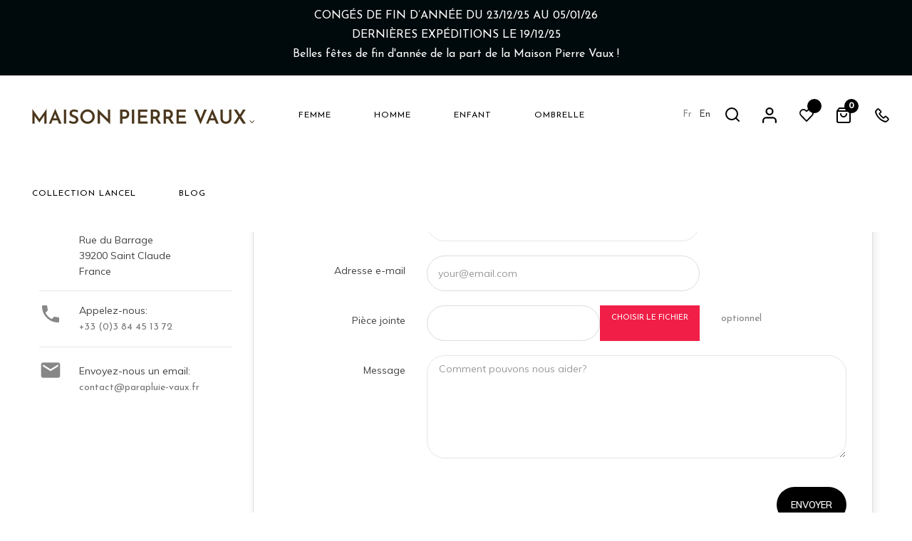

--- FILE ---
content_type: text/html; charset=utf-8
request_url: https://parapluie-vaux.fr/fr/nous-contacter
body_size: 19591
content:
<!doctype html>
<html lang="fr"  class="color-3" >

  <head>
    
      
  <meta charset="utf-8">


  <meta http-equiv="x-ua-compatible" content="ie=edge">



  <title>→ Nous contacter I Maison Pierre Vaux - Atelier de Métiers d&#039;Art et de Confection de Parapluie</title>
<script data-keepinline="true">
/* datalayer */
dataLayer = [];
dataLayer.push({"pageCategory":"contact","ecommerce":{"currencyCode":"EUR"},"google_tag_params":{"ecomm_pagetype":"other"}});
/* call to GTM Tag */
(function(w,d,s,l,i){w[l]=w[l]||[];w[l].push({'gtm.start':
new Date().getTime(),event:'gtm.js'});var f=d.getElementsByTagName(s)[0],
j=d.createElement(s),dl=l!='dataLayer'?'&l='+l:'';j.async=true;j.src=
'https://www.googletagmanager.com/gtm.js?id='+i+dl;f.parentNode.insertBefore(j,f);
})(window,document,'script','dataLayer','GTM-55QLP5G');

/* async call to avoid cache system for dynamic data */
var cdcgtmreq = new XMLHttpRequest();
cdcgtmreq.onreadystatechange = function() {
    if (cdcgtmreq.readyState == XMLHttpRequest.DONE ) {
        if (cdcgtmreq.status == 200) {
          	var datalayerJs = cdcgtmreq.responseText;
            try {
                var datalayerObj = JSON.parse(datalayerJs);
                dataLayer = dataLayer || [];
                dataLayer.push(datalayerObj);
            } catch(e) {
               console.log("[CDCGTM] error while parsing json");
            }

                    }
        dataLayer.push({
          'event': 'datalayer_ready'
        });
    }
};
cdcgtmreq.open("GET", "//parapluie-vaux.fr/fr/module/cdc_googletagmanager/async" /*+ "?" + new Date().getTime()*/, true);
cdcgtmreq.setRequestHeader('X-Requested-With', 'XMLHttpRequest');
cdcgtmreq.send();
</script>
  <meta name="description" content="Utiliser le formulaire pour nous contacter">
  <meta name="keywords" content="">
      
                  <link rel="alternate" href="https://parapluie-vaux.fr/fr/nous-contacter" hreflang="fr">
                  <link rel="alternate" href="https://parapluie-vaux.fr/en/contact-us" hreflang="en-us">
        



  <meta name="viewport" content="width=device-width, initial-scale=1">



  <link rel="icon" type="image/vnd.microsoft.icon" href="/img/favicon.ico?1569938878">
  <link rel="shortcut icon" type="image/x-icon" href="/img/favicon.ico?1569938878">


  

    <link rel="stylesheet" href="https://parapluie-vaux.fr/themes/at_classico/assets/css/theme.css" type="text/css" media="all">
  <link rel="stylesheet" href="https://parapluie-vaux.fr/themes/at_classico/assets/css/custom.css" type="text/css" media="all">
  <link rel="stylesheet" href="https://parapluie-vaux.fr/modules/blockreassurance/views/dist/front.css" type="text/css" media="all">
  <link rel="stylesheet" href="https://parapluie-vaux.fr/modules/ps_socialfollow/views/css/ps_socialfollow.css" type="text/css" media="all">
  <link rel="stylesheet" href="https://parapluie-vaux.fr/themes/at_classico/modules/leoblog/views/css/leoblog.css" type="text/css" media="all">
  <link rel="stylesheet" href="https://parapluie-vaux.fr/themes/at_classico/modules/leobootstrapmenu/views/css/megamenu.css" type="text/css" media="all">
  <link rel="stylesheet" href="https://parapluie-vaux.fr/themes/at_classico/modules/leobootstrapmenu/views/css/leomenusidebar.css" type="text/css" media="all">
  <link rel="stylesheet" href="https://parapluie-vaux.fr/themes/at_classico/modules/leoslideshow/views/css/typo/typo.css" type="text/css" media="all">
  <link rel="stylesheet" href="https://parapluie-vaux.fr/themes/at_classico/modules/leoslideshow/views/css/iView/iview.css" type="text/css" media="all">
  <link rel="stylesheet" href="https://parapluie-vaux.fr/themes/at_classico/modules/leoslideshow/views/css/iView/skin_4_responsive/style.css" type="text/css" media="all">
  <link rel="stylesheet" href="https://parapluie-vaux.fr/modules/leoquicklogin/views/css/front.css" type="text/css" media="all">
  <link rel="stylesheet" href="https://parapluie-vaux.fr/modules/leoquicklogin/views/css/font-awesome.min.css" type="text/css" media="all">
  <link rel="stylesheet" href="https://parapluie-vaux.fr/modules/leofeature/views/css/jquery.mCustomScrollbar.css" type="text/css" media="all">
  <link rel="stylesheet" href="https://parapluie-vaux.fr/themes/at_classico/modules/leofeature/views/css/front.css" type="text/css" media="all">
  <link rel="stylesheet" href="https://parapluie-vaux.fr/modules/storelocator/views/css/easy-autocomplete.min.css" type="text/css" media="all">
  <link rel="stylesheet" href="https://parapluie-vaux.fr/modules/storelocator/views/css/stores.css" type="text/css" media="all">
  <link rel="stylesheet" href="https://parapluie-vaux.fr/modules/ets_cfultimate//views/css/font-awesome.css" type="text/css" media="all">
  <link rel="stylesheet" href="https://parapluie-vaux.fr/modules/ets_cfultimate/views/css/date.css" type="text/css" media="all">
  <link rel="stylesheet" href="https://parapluie-vaux.fr/modules/ets_cfultimate/views/css/style.css" type="text/css" media="all">
  <link rel="stylesheet" href="https://parapluie-vaux.fr/modules/ets_cfultimate/views/css/skin.min.css" type="text/css" media="all">
  <link rel="stylesheet" href="https://parapluie-vaux.fr/modules/gformbuilderpro/views/css/front/jquery.minicolors.css" type="text/css" media="all">
  <link rel="stylesheet" href="https://parapluie-vaux.fr/modules/gformbuilderpro/views/css/front/gformbuilderpro.css" type="text/css" media="all">
  <link rel="stylesheet" href="https://parapluie-vaux.fr/modules/mdbanners//views/css/front.css" type="text/css" media="all">
  <link rel="stylesheet" href="https://parapluie-vaux.fr/js/jquery/ui/themes/base/minified/jquery-ui.min.css" type="text/css" media="all">
  <link rel="stylesheet" href="https://parapluie-vaux.fr/js/jquery/ui/themes/base/minified/jquery.ui.theme.min.css" type="text/css" media="all">
  <link rel="stylesheet" href="https://parapluie-vaux.fr/js/jquery/plugins/fancybox/jquery.fancybox.css" type="text/css" media="all">
  <link rel="stylesheet" href="https://parapluie-vaux.fr/themes/at_classico/modules/ps_legalcompliance/views/css/aeuc_front.css" type="text/css" media="all">
  <link rel="stylesheet" href="https://parapluie-vaux.fr/modules/blockgrouptop/views/css/blockgrouptop.css" type="text/css" media="all">
  <link rel="stylesheet" href="https://parapluie-vaux.fr/themes/at_classico/modules/leoproductsearch/views/css/leosearch.css" type="text/css" media="all">
  <link rel="stylesheet" href="https://parapluie-vaux.fr/modules/leoproductsearch/views/css/jquery.autocomplete_productsearch.css" type="text/css" media="all">
  <link rel="stylesheet" href="https://parapluie-vaux.fr/modules/aninstagramfeed/views/css/owl.carousel.min.css" type="text/css" media="all">
  <link rel="stylesheet" href="https://parapluie-vaux.fr/modules/aninstagramfeed/views/css/front.css" type="text/css" media="all">
  <link rel="stylesheet" href="https://parapluie-vaux.fr/modules/aninstagramfeed/views/css/owl.theme.default.min.css" type="text/css" media="all">
  <link rel="stylesheet" href="https://parapluie-vaux.fr/themes/at_classico/assets/css/custom.css" type="text/css" media="all">
  <link rel="stylesheet" href="https://parapluie-vaux.fr/modules/appagebuilder/views/css/animate.css" type="text/css" media="all">
  <link rel="stylesheet" href="https://parapluie-vaux.fr/themes/at_classico/modules/appagebuilder/views/css/owl.carousel.css" type="text/css" media="all">
  <link rel="stylesheet" href="https://parapluie-vaux.fr/themes/at_classico/modules/appagebuilder/views/css/owl.theme.css" type="text/css" media="all">
  <link rel="stylesheet" href="https://parapluie-vaux.fr/themes/at_classico/modules/appagebuilder/views/css/slick-theme.css" type="text/css" media="all">
  <link rel="stylesheet" href="https://parapluie-vaux.fr/themes/at_classico/modules/appagebuilder/views/css/slick.css" type="text/css" media="all">
  <link rel="stylesheet" href="https://parapluie-vaux.fr/modules/appagebuilder/views/css/jquery.fullPage.css" type="text/css" media="all">
  <link rel="stylesheet" href="https://parapluie-vaux.fr/modules/appagebuilder/views/css/magic360.css" type="text/css" media="all">
  <link rel="stylesheet" href="https://parapluie-vaux.fr/modules/appagebuilder/views/css/magic360.module.css" type="text/css" media="all">
  <link rel="stylesheet" href="https://parapluie-vaux.fr/modules/appagebuilder/views/css/ApImageHotspot.css" type="text/css" media="all">
  <link rel="stylesheet" href="https://parapluie-vaux.fr/themes/at_classico/modules/appagebuilder/views/css/styles.css" type="text/css" media="all">
  <link rel="stylesheet" href="https://parapluie-vaux.fr/modules/appagebuilder/views/css/unique.css" type="text/css" media="all">
  <link rel="stylesheet" href="https://parapluie-vaux.fr/themes/at_classico/modules/appagebuilder/views/css/fonts-cuttom2.css" type="text/css" media="all">
  <link rel="stylesheet" href="https://parapluie-vaux.fr/themes/at_classico/modules/appagebuilder/views/css/skins/color-3/skin.css" type="text/css" media="all">
  <link rel="stylesheet" href="https://parapluie-vaux.fr/themes/at_classico/modules/appagebuilder/views/css/positions/headerposition1513788616.css" type="text/css" media="all">



    


  

  <script type="text/javascript">
        var LEO_COOKIE_THEME = "AT_CLASSICO_PANEL_CONFIG";
        var add_cart_error = "An error occurred while processing your request. Please try again";
        var ajaxsearch = "1";
        var buttonwishlist_title_add = "Liste de souhaits";
        var buttonwishlist_title_remove = "Supprimer du panier";
        var cancel_rating_txt = "Cancel Rating";
        var disable_review_form_txt = "existe pas un crit\u00e8re d'\u00e9valuation pour ce produit ou cette langue";
        var enable_dropdown_defaultcart = 1;
        var enable_flycart_effect = 0;
        var enable_notification = 0;
        var height_cart_item = "100";
        var isLogged = false;
        var leo_push = 0;
        var leo_search_url = "https:\/\/parapluie-vaux.fr\/fr\/module\/leoproductsearch\/productsearch";
        var leo_token = "56f1c1905e016966ac00f30a78ed6d35";
        var leoproductsearch_static_token = "56f1c1905e016966ac00f30a78ed6d35";
        var leoproductsearch_token = "aea1ad06a1178ebaad82b5298cef6a1d";
        var lf_is_gen_rtl = false;
        var lps_show_product_img = "1";
        var lps_show_product_price = "1";
        var lql_ajax_url = "https:\/\/parapluie-vaux.fr\/fr\/module\/leoquicklogin\/leocustomer";
        var lql_is_gen_rtl = false;
        var lql_module_dir = "\/modules\/leoquicklogin\/";
        var lql_myaccount_url = "https:\/\/parapluie-vaux.fr\/fr\/mon-compte";
        var lql_redirect = "";
        var number_cartitem_display = 3;
        var numpro_display = "100";
        var pixel_fc = "https:\/\/parapluie-vaux.fr\/fr\/module\/pspixel\/FrontAjaxPixel";
        var placeholder_label = "Start typing here";
        var prestashop = {"cart":{"products":[],"totals":{"total":{"type":"total","label":"Total","amount":0,"value":"0,00\u00a0\u20ac"},"total_including_tax":{"type":"total","label":"Total TTC","amount":0,"value":"0,00\u00a0\u20ac"},"total_excluding_tax":{"type":"total","label":"Total HT :","amount":0,"value":"0,00\u00a0\u20ac"}},"subtotals":{"products":{"type":"products","label":"Sous-total","amount":0,"value":"0,00\u00a0\u20ac"},"discounts":null,"shipping":{"type":"shipping","label":"Livraison","amount":0,"value":"gratuit"},"tax":null},"products_count":0,"summary_string":"0 articles","vouchers":{"allowed":1,"added":[]},"discounts":[],"minimalPurchase":0,"minimalPurchaseRequired":""},"currency":{"name":"euro","iso_code":"EUR","iso_code_num":"978","sign":"\u20ac"},"customer":{"lastname":null,"firstname":null,"email":null,"birthday":null,"newsletter":null,"newsletter_date_add":null,"optin":null,"website":null,"company":null,"siret":null,"ape":null,"is_logged":false,"gender":{"type":null,"name":null},"addresses":[]},"language":{"name":"Fran\u00e7ais (French)","iso_code":"fr","locale":"fr-FR","language_code":"fr","is_rtl":"0","date_format_lite":"d\/m\/Y","date_format_full":"d\/m\/Y H:i:s","id":1},"page":{"title":"","canonical":null,"meta":{"title":"\u2192 Nous contacter I Maison Pierre Vaux - Atelier de M\u00e9tiers d'Art et de Confection de Parapluie","description":"Utiliser le formulaire pour nous contacter","keywords":"","robots":"index"},"page_name":"contact","body_classes":{"lang-fr":true,"lang-rtl":false,"country-FR":true,"currency-EUR":true,"layout-left-column":true,"page-contact":true,"tax-display-enabled":true},"admin_notifications":[]},"shop":{"name":"Parapluie Vaux","logo":"\/img\/parapluie-vaux-logo-1561358847.jpg","stores_icon":"\/img\/logo_stores.png","favicon":"\/img\/favicon.ico"},"urls":{"base_url":"https:\/\/parapluie-vaux.fr\/","current_url":"https:\/\/parapluie-vaux.fr\/fr\/nous-contacter","shop_domain_url":"https:\/\/parapluie-vaux.fr","img_ps_url":"https:\/\/parapluie-vaux.fr\/img\/","img_cat_url":"https:\/\/parapluie-vaux.fr\/img\/c\/","img_lang_url":"https:\/\/parapluie-vaux.fr\/img\/l\/","img_prod_url":"https:\/\/parapluie-vaux.fr\/img\/p\/","img_manu_url":"https:\/\/parapluie-vaux.fr\/img\/m\/","img_sup_url":"https:\/\/parapluie-vaux.fr\/img\/su\/","img_ship_url":"https:\/\/parapluie-vaux.fr\/img\/s\/","img_store_url":"https:\/\/parapluie-vaux.fr\/img\/st\/","img_col_url":"https:\/\/parapluie-vaux.fr\/img\/co\/","img_url":"https:\/\/parapluie-vaux.fr\/themes\/at_classico\/assets\/img\/","css_url":"https:\/\/parapluie-vaux.fr\/themes\/at_classico\/assets\/css\/","js_url":"https:\/\/parapluie-vaux.fr\/themes\/at_classico\/assets\/js\/","pic_url":"https:\/\/parapluie-vaux.fr\/upload\/","pages":{"address":"https:\/\/parapluie-vaux.fr\/fr\/adresse","addresses":"https:\/\/parapluie-vaux.fr\/fr\/adresses","authentication":"https:\/\/parapluie-vaux.fr\/fr\/connexion","cart":"https:\/\/parapluie-vaux.fr\/fr\/panier","category":"https:\/\/parapluie-vaux.fr\/fr\/index.php?controller=category","cms":"https:\/\/parapluie-vaux.fr\/fr\/index.php?controller=cms","contact":"https:\/\/parapluie-vaux.fr\/fr\/nous-contacter","discount":"https:\/\/parapluie-vaux.fr\/fr\/reduction","guest_tracking":"https:\/\/parapluie-vaux.fr\/fr\/suivi-commande-invite","history":"https:\/\/parapluie-vaux.fr\/fr\/historique-commandes","identity":"https:\/\/parapluie-vaux.fr\/fr\/identite","index":"https:\/\/parapluie-vaux.fr\/fr\/","my_account":"https:\/\/parapluie-vaux.fr\/fr\/mon-compte","order_confirmation":"https:\/\/parapluie-vaux.fr\/fr\/confirmation-commande","order_detail":"https:\/\/parapluie-vaux.fr\/fr\/index.php?controller=order-detail","order_follow":"https:\/\/parapluie-vaux.fr\/fr\/suivi-commande","order":"https:\/\/parapluie-vaux.fr\/fr\/commande","order_return":"https:\/\/parapluie-vaux.fr\/fr\/index.php?controller=order-return","order_slip":"https:\/\/parapluie-vaux.fr\/fr\/avoirs","pagenotfound":"https:\/\/parapluie-vaux.fr\/fr\/page-introuvable","password":"https:\/\/parapluie-vaux.fr\/fr\/recuperation-mot-de-passe","pdf_invoice":"https:\/\/parapluie-vaux.fr\/fr\/index.php?controller=pdf-invoice","pdf_order_return":"https:\/\/parapluie-vaux.fr\/fr\/index.php?controller=pdf-order-return","pdf_order_slip":"https:\/\/parapluie-vaux.fr\/fr\/index.php?controller=pdf-order-slip","prices_drop":"https:\/\/parapluie-vaux.fr\/fr\/promotions","product":"https:\/\/parapluie-vaux.fr\/fr\/index.php?controller=product","search":"https:\/\/parapluie-vaux.fr\/fr\/recherche","sitemap":"https:\/\/parapluie-vaux.fr\/fr\/plan-site","stores":"https:\/\/parapluie-vaux.fr\/fr\/magasins","supplier":"https:\/\/parapluie-vaux.fr\/fr\/fournisseur","register":"https:\/\/parapluie-vaux.fr\/fr\/connexion?create_account=1","order_login":"https:\/\/parapluie-vaux.fr\/fr\/commande?login=1"},"alternative_langs":{"fr":"https:\/\/parapluie-vaux.fr\/fr\/nous-contacter","en-us":"https:\/\/parapluie-vaux.fr\/en\/contact-us"},"theme_assets":"\/themes\/at_classico\/assets\/","actions":{"logout":"https:\/\/parapluie-vaux.fr\/fr\/?mylogout="},"no_picture_image":{"bySize":{"small_default":{"url":"https:\/\/parapluie-vaux.fr\/img\/p\/fr-default-small_default.jpg","width":100,"height":118},"cart_default":{"url":"https:\/\/parapluie-vaux.fr\/img\/p\/fr-default-cart_default.jpg","width":125,"height":147},"medium_default":{"url":"https:\/\/parapluie-vaux.fr\/img\/p\/fr-default-medium_default.jpg","width":400,"height":472},"home_default":{"url":"https:\/\/parapluie-vaux.fr\/img\/p\/fr-default-home_default.jpg","width":400,"height":472},"large_default":{"url":"https:\/\/parapluie-vaux.fr\/img\/p\/fr-default-large_default.jpg","width":1200,"height":1415}},"small":{"url":"https:\/\/parapluie-vaux.fr\/img\/p\/fr-default-small_default.jpg","width":100,"height":118},"medium":{"url":"https:\/\/parapluie-vaux.fr\/img\/p\/fr-default-medium_default.jpg","width":400,"height":472},"large":{"url":"https:\/\/parapluie-vaux.fr\/img\/p\/fr-default-large_default.jpg","width":1200,"height":1415},"legend":""}},"configuration":{"display_taxes_label":true,"is_catalog":false,"show_prices":true,"opt_in":{"partner":true},"quantity_discount":{"type":"discount","label":"Remise"},"voucher_enabled":1,"return_enabled":1},"field_required":[],"breadcrumb":{"links":[{"title":"Accueil","url":"https:\/\/parapluie-vaux.fr\/fr\/"},{"title":"Contactez nous","url":"https:\/\/parapluie-vaux.fr\/fr\/nous-contacter"}],"count":2},"link":{"protocol_link":"https:\/\/","protocol_content":"https:\/\/"},"time":1768356639,"static_token":"56f1c1905e016966ac00f30a78ed6d35","token":"aea1ad06a1178ebaad82b5298cef6a1d"};
        var psemailsubscription_subscription = "https:\/\/parapluie-vaux.fr\/fr\/module\/ps_emailsubscription\/subscription";
        var psr_icon_color = "#F19D76";
        var review_error = "An error occurred while processing your request. Please try again";
        var search_url = "https:\/\/parapluie-vaux.fr\/fr\/find-product";
        var show_popup = 1;
        var txt_not_found = "No products found";
        var type_dropdown_defaultcart = "dropdown";
        var type_flycart_effect = "fade";
        var width_cart_item = "265";
        var wishlist_add = "Le produit a \u00e9t\u00e9 ajout\u00e9 \u00e0 votre liste";
        var wishlist_cancel_txt = "Annuler";
        var wishlist_confirm_del_txt = "Supprimer l'\u00e9l\u00e9ment s\u00e9lectionn\u00e9?";
        var wishlist_del_default_txt = "Impossible de supprimer par d\u00e9faut liste";
        var wishlist_email_txt = "Email";
        var wishlist_loggin_required = "Vous devez \u00eatre connect\u00e9 pour g\u00e9rer votre liste";
        var wishlist_ok_txt = "D'accord";
        var wishlist_quantity_required = "Vous devez saisir une quantit\u00e9";
        var wishlist_remove = "Le produit a \u00e9t\u00e9 retir\u00e9 de votre liste";
        var wishlist_reset_txt = "R\u00e9initialiser";
        var wishlist_send_txt = "Envoyer";
        var wishlist_send_wishlist_txt = "Envoyer liste";
        var wishlist_url = "https:\/\/parapluie-vaux.fr\/fr\/module\/leofeature\/mywishlist";
        var wishlist_viewwishlist = "Voir votre liste";
      </script>
<script type="text/javascript">
	var choosefile_text = "Choisir le fichier";
	var turnoff_popup_text = "Ne pas afficher ce popup à nouveau";
	
	var size_item_quickview = 82;
	var style_scroll_quickview = 'vertical';
	
	var size_item_page = 113;
	var style_scroll_page = 'horizontal';
	
	var size_item_quickview_attr = 101;	
	var style_scroll_quickview_attr = 'vertical';
	
	var size_item_popup = 160;
	var style_scroll_popup = 'vertical';
</script>


  <script type="text/javascript">
	
	var FancyboxI18nClose = "Fermer";
	var FancyboxI18nNext = "Prochain";
	var FancyboxI18nPrev = "précédent";
	var current_link = "http://parapluie-vaux.fr/fr/";		
	var currentURL = window.location;
	currentURL = String(currentURL);
	currentURL = currentURL.replace("https://","").replace("http://","").replace("www.","").replace( /#\w*/, "" );
	current_link = current_link.replace("https://","").replace("http://","").replace("www.","");
	var text_warning_select_txt = "S'il vous plaît sélectionner un pour supprimer?";
	var text_confirm_remove_txt = "Etes-vous sûr de retirer de pied de page?";
	var close_bt_txt = "Fermer";
	var list_menu = [];
	var list_menu_tmp = {};
	var list_tab = [];
	var isHomeMenu = 0;
	
</script><script type="text/javascript" src="https://maps.googleapis.com/maps/api/js?key=AIzaSyDOa-K_sg5KsM6lblHHj9aiv_qOquFxo0k&region=FR"></script>
<script type="text/javascript">
    // <![CDATA[
    var map;
    var infoWindow;
    var markers = [];
    var locationSelect = document.getElementById('locationSelect');
    var defaultLat = '48.8534';
    var defaultLong = '2.3488';
    var defaultZoom = 8;
    var hasStoreIcon = '1';
    var distance_unit = 'km';
    var img_store_dir = '/img/st/';
    var img_ps_dir = 'https://parapluie-vaux.fr/img/';
    var searchUrl = 'https://parapluie-vaux.fr/fr/storefinder';
    var logo_store = 'logo_stores.png';
    var autolocateUser = 1;
    var CurrentUrl = 'parapluie-vaux.fr/fr/nous-contacter';
    CurrentUrl = location.search.split('goforstore=')[1];
    var search_link = "https://parapluie-vaux.fr/fr/recherche";
    var FMESL_STORE_EMAIL = parseInt("0");
    var FMESL_STORE_FAX = parseInt("0");
    var FMESL_STORE_NOTE = parseInt("0");
    var FMESL_STORE_GLOBAL_ICON = parseInt("0");
    var FMESL_LAYOUT_THEME = parseInt("0");
    var FMESL_MAP_LINK = parseInt("0");
    
    // multilingual labels
    var translation_1 = 'Aucun revendeur n\'a été trouvé. Merci de sélection un rayon plus large.';
    var translation_2 = 'revendeurs trouvés - voir le détail :';
    var translation_3 = 'revendeurs trouvés - voir tous les résultats :';
    var translation_4 = 'Téléphone';
    var translation_5 = 'Avoir l\'itinéraire';
    var translation_6 = 'Non trouvé';
    var translation_7 = 'Email:';
    var translation_8 = 'Fax:';
    var translation_9 = 'Note:';
    var translation_10 = 'Distance:';
    var translation_11 = 'Afficher';
    var translation_01 = 'Unable to find your location';
    var translation_02 = 'Permission denied';
    var translation_03 = 'Your location unknown';
    var translation_04 = 'Timeout error';
    var translation_05 = 'Location detection not supported in browser';
    var translation_06 = 'Your current Location';
    var translation_07 = 'You are near this location';
    //]]>
</script>

  <script type="text/javascript">
    (window.gaDevIds=window.gaDevIds||[]).push('d6YPbH');
    (function(i,s,o,g,r,a,m){i['GoogleAnalyticsObject']=r;i[r]=i[r]||function(){
      (i[r].q=i[r].q||[]).push(arguments)},i[r].l=1*new Date();a=s.createElement(o),
      m=s.getElementsByTagName(o)[0];a.async=1;a.src=g;m.parentNode.insertBefore(a,m)
    })(window,document,'script','https://www.google-analytics.com/analytics.js','ga');

          ga('create', 'UA-150328178-1', 'auto');
                      ga('send', 'pageview');
        ga('require', 'ec');
  </script>

 <script type="text/javascript">
            
        document.addEventListener('DOMContentLoaded', function() {
            if (typeof GoogleAnalyticEnhancedECommerce !== 'undefined') {
                var MBG = GoogleAnalyticEnhancedECommerce;
                MBG.setCurrency('EUR');
                MBG.add({"id":563,"name":"parapluie-satin-imprimes-fantaisie-long-manuel-n4","category":"accueil","brand":"","variant":"","type":"typical","position":"0","quantity":1,"list":"contact","url":"https%3A%2F%2Fparapluie-vaux.fr%2Ffr%2Faccueil%2F563-parapluie-satin-imprimes-fantaisie-long-manuel-n4.html","price":109},'',true);MBG.add({"id":475,"name":"parapluie-le-made-in-france-pliant-automatique","category":"parapluie-pliant-femme","brand":"","variant":"","type":"typical","position":1,"quantity":1,"list":"contact","url":"https%3A%2F%2Fparapluie-vaux.fr%2Ffr%2Fparapluie-pliant-femme%2F475-parapluie-le-made-in-france-pliant-automatique.html","price":119},'',true);MBG.add({"id":494,"name":"parapluie-le-p-tit-pocket-micro-plat-manuel","category":"parapluie-femme","brand":"","variant":"","type":"typical","position":2,"quantity":1,"list":"contact","url":"https%3A%2F%2Fparapluie-vaux.fr%2Ffr%2Fparapluie-femme%2F494-parapluie-le-p-tit-pocket-micro-plat-manuel.html","price":49},'',true);MBG.add({"id":546,"name":"parapluie-montage-anglais","category":"accueil","brand":"","variant":"","type":"typical","position":3,"quantity":1,"list":"contact","url":"https%3A%2F%2Fparapluie-vaux.fr%2Ffr%2Faccueil%2F546-parapluie-montage-anglais.html","price":165},'',true);MBG.add({"id":567,"name":"parapluie-satin-imprimes-fantaisie-long-manuel-n11","category":"accueil","brand":"","variant":"","type":"typical","position":4,"quantity":1,"list":"contact","url":"https%3A%2F%2Fparapluie-vaux.fr%2Ffr%2Faccueil%2F567-parapluie-satin-imprimes-fantaisie-long-manuel-n11.html","price":109},'',true);MBG.add({"id":568,"name":"parapluie-satin-imprimes-fantaisie-long-manuel-n12","category":"accueil","brand":"","variant":"","type":"typical","position":5,"quantity":1,"list":"contact","url":"https%3A%2F%2Fparapluie-vaux.fr%2Ffr%2Faccueil%2F568-parapluie-satin-imprimes-fantaisie-long-manuel-n12.html","price":109},'',true);MBG.add({"id":570,"name":"parapluie-satin-imprimes-fantaisie-long-manuel-n17","category":"accueil","brand":"","variant":"","type":"typical","position":6,"quantity":1,"list":"contact","url":"https%3A%2F%2Fparapluie-vaux.fr%2Ffr%2Faccueil%2F570-parapluie-satin-imprimes-fantaisie-long-manuel-n17.html","price":109},'',true);MBG.add({"id":572,"name":"parapluie-satin-imprimes-fantaisie-long-manuel-n14","category":"accueil","brand":"","variant":"","type":"typical","position":7,"quantity":1,"list":"contact","url":"https%3A%2F%2Fparapluie-vaux.fr%2Ffr%2Faccueil%2F572-parapluie-satin-imprimes-fantaisie-long-manuel-n14.html","price":109},'',true);MBG.addProductClick({"id":563,"name":"parapluie-satin-imprimes-fantaisie-long-manuel-n4","category":"accueil","brand":"","variant":"","type":"typical","position":"0","quantity":1,"list":"contact","url":"https%3A%2F%2Fparapluie-vaux.fr%2Ffr%2Faccueil%2F563-parapluie-satin-imprimes-fantaisie-long-manuel-n4.html","price":109});MBG.addProductClick({"id":475,"name":"parapluie-le-made-in-france-pliant-automatique","category":"parapluie-pliant-femme","brand":"","variant":"","type":"typical","position":1,"quantity":1,"list":"contact","url":"https%3A%2F%2Fparapluie-vaux.fr%2Ffr%2Fparapluie-pliant-femme%2F475-parapluie-le-made-in-france-pliant-automatique.html","price":119});MBG.addProductClick({"id":494,"name":"parapluie-le-p-tit-pocket-micro-plat-manuel","category":"parapluie-femme","brand":"","variant":"","type":"typical","position":2,"quantity":1,"list":"contact","url":"https%3A%2F%2Fparapluie-vaux.fr%2Ffr%2Fparapluie-femme%2F494-parapluie-le-p-tit-pocket-micro-plat-manuel.html","price":49});MBG.addProductClick({"id":546,"name":"parapluie-montage-anglais","category":"accueil","brand":"","variant":"","type":"typical","position":3,"quantity":1,"list":"contact","url":"https%3A%2F%2Fparapluie-vaux.fr%2Ffr%2Faccueil%2F546-parapluie-montage-anglais.html","price":165});MBG.addProductClick({"id":567,"name":"parapluie-satin-imprimes-fantaisie-long-manuel-n11","category":"accueil","brand":"","variant":"","type":"typical","position":4,"quantity":1,"list":"contact","url":"https%3A%2F%2Fparapluie-vaux.fr%2Ffr%2Faccueil%2F567-parapluie-satin-imprimes-fantaisie-long-manuel-n11.html","price":109});MBG.addProductClick({"id":568,"name":"parapluie-satin-imprimes-fantaisie-long-manuel-n12","category":"accueil","brand":"","variant":"","type":"typical","position":5,"quantity":1,"list":"contact","url":"https%3A%2F%2Fparapluie-vaux.fr%2Ffr%2Faccueil%2F568-parapluie-satin-imprimes-fantaisie-long-manuel-n12.html","price":109});MBG.addProductClick({"id":570,"name":"parapluie-satin-imprimes-fantaisie-long-manuel-n17","category":"accueil","brand":"","variant":"","type":"typical","position":6,"quantity":1,"list":"contact","url":"https%3A%2F%2Fparapluie-vaux.fr%2Ffr%2Faccueil%2F570-parapluie-satin-imprimes-fantaisie-long-manuel-n17.html","price":109});MBG.addProductClick({"id":572,"name":"parapluie-satin-imprimes-fantaisie-long-manuel-n14","category":"accueil","brand":"","variant":"","type":"typical","position":7,"quantity":1,"list":"contact","url":"https%3A%2F%2Fparapluie-vaux.fr%2Ffr%2Faccueil%2F572-parapluie-satin-imprimes-fantaisie-long-manuel-n14.html","price":109});
            }
        });
        
    </script>
<script type="text/javascript">
    var url_basic_ets = 'https://parapluie-vaux.fr/';
    var link_contact_ets = 'https://parapluie-vaux.fr/fr/module/ets_cfultimate/contact';
    var ets_cfu_recaptcha_enabled = 1;
            var ets_cfu_recaptcha_v3 = 0;
        var ets_cfu_recaptcha_key = "6LdWg7sUAAAAAGgE1M1qmL3Ft6yjJTJSovgzXS-k";
    </script>
    <script src="https://www.google.com/recaptcha/api.js?hl=fr"></script>
<!-- Facebook Pixel Code -->

<script>
    !function(f,b,e,v,n,t,s)
    {if(f.fbq)return;n=f.fbq=function(){n.callMethod? n.callMethod.apply(n,arguments):n.queue.push(arguments)};
    if(!f._fbq)f._fbq=n;n.push=n;n.loaded=!0;n.version='2.0';n.agent='plprestashop-download'; // n.agent to keep because of partnership
    n.queue=[];t=b.createElement(e);t.async=!0;
    t.src=v;s=b.getElementsByTagName(e)[0];
    s.parentNode.insertBefore(t,s)}(window, document,'script', 'https://connect.facebook.net/en_US/fbevents.js');

            fbq('init', '2405181426433152');
        
    fbq('track', 'PageView');
</script>

<noscript>
    <img height="1" width="1" style="display:none" src="https://www.facebook.com/tr?id=2405181426433152&ev=PageView&noscript=1"/>
</noscript>

<!-- End Facebook Pixel Code -->

<!-- Set Facebook Pixel Product Export -->
<!-- END OF Set Facebook Pixel Product Export -->

<!-- Enable Facebook Pixels -->
<script>
var pp_price_precision = 2
facebookpixelinit(20);
function facebookpixelinit(tries) {
    if (typeof fbq == 'undefined') {
        !function(f,b,e,v,n,t,s){if(f.fbq)return;n=f.fbq=function(){n.callMethod?n.callMethod.apply(n,arguments):n.queue.push(arguments)};if(!f._fbq)f._fbq=n;n.push=n;n.loaded=!0;n.version='2.0';n.queue=[];t=b.createElement(e);t.async=!0;t.src=v;s=b.getElementsByTagName(e)[0];s.parentNode.insertBefore(t,s)}(window,document,'script','https://connect.facebook.net/en_US/fbevents.js');
        
                fbq('init', '2405181426433152');
        
                
        // Code to avoid multiple pixels call
        // Used to make it compatible with onepagecheckout
        if (typeof window.fbq_pageview == 'undefined') {
            console.log('Header initialized');
            fbq('track', 'PageView');
            window.fbq_pageview = 1;
        }
    } else if (typeof fbq == 'function' && typeof window.fbq_pageview == 'undefined') {
        
                    fbq('init', '2405181426433152');
        
                
        fbq('track', 'PageView');
    } else {
        if (tries > 0) {
            setTimeout(function() { facebookpixelinit(tries-1); }, 200);
        } else {
            console.log('Failed to load the Facebook Pixel');
        }
    }
}
</script>

<!-- End Enable Facebook Pixels --><!-- Add To cart Pixel Call -->

<script type="text/javascript">
fctp_addToCart(10);
function fctp_addToCart(max_tries) {
    if (typeof jQuery == 'undefined' || typeof fbq != 'function') {
        setTimeout(function() {fctp_addToCart(max_tries-1)},250);
    } else {
        jQuery(document).ready(function($) {
            var sent = false;
            var values = '';
            
                                                
            // 1.5.X versions
            $("#add_to_cart input").click(function() { 
                pixelCall(getpixelvalue($(this)));
            });
            function pixelCall(values) {
        
                if (sent == false) {
                    fbq('track', 'AddToCart',values);
                    console.log('addToCart Event Registered');
                    sent = true;
                    // Enable again the addToCart event
                    setTimeout(function() { sent = false; }, 1000);
                }
        
            }
            function getpixelvalueslist(object) {
                var iv = 0;
                if (typeof productPrice != 'undefined') {
                    iv = productPrice;
                } else {
                    iv = getPriceRecursive(6, object, false);
                    if (iv === false) {
                        iv = null;
                    }
                }
                productname = getNameRecursive(6, object);
                if (typeof productname === 'undefined' || productname === false) {
                    // Last try only for Product page
                    productname = $("#bigpic").attr('title');
                }
                if (typeof id_product === 'undefined' || id_product === null) {
                    id_product = object.data('idProduct');
                }
                if (typeof id_product === 'undefined' || id_product === null) {
                    id_product = object.closest('article').data('idProduct');
                }
                if (typeof id_product === 'undefined' || id_product === null) {
                    id_product = gup('id_product',object.attr('href'));
                }
                if (typeof id_product === 'undefined' || id_product === null) {
                    id_product = $('.primary_block').find('input[name="id_product"]').val();
                }
                if (typeof id_product === 'undefined' || id_product === null) {
                    id_product = object.closest('form').find('input[name="id_product"]').val();
                }
                values = {
                    content_name : productname,
                    
                                        
                    value: iv,
                    currency: 'EUR',
        
                            content_ids : [''+ id_product],
                    content_type: 'product',
                            product_catalog_id :  '315029692965682',
                        
                };
                return values;
            }

            // for 1.7 version
            function getpixelvalueslist17(object) {
                // Navigate untill we find the product container
                if (object.parents('.product-miniature').length > 0) {
                    object = object.parents('.product-miniature').first();
                } else {
                    object = object.parents('.row').first();
                }
                var iv = 0;
                if (typeof productPrice != 'undefined') {
                    iv = productPrice;
                } else {
                    var priceObj = '';
                    if (object.find('.current-price span').length > 0) {
                        priceObj = object.find('.current-price span').first();
                    } else if (object.find('span.product-price').length > 0) {
                        priceObj = object.find('span.product-price').first();
                    } else if (object.find('span.price').length > 0) {
                        priceObj = object.find('span.price').first();
                    }
                    if (priceObj != '') {
                        if (typeof priceObj.attr('content') != 'undefined') {
                            e = priceObj.attr('content');
                            iv = getPriceFromContent(e);
                        } else {
                            iv = priceObj.text().replace(/\D/g,'');
                            iv = (parseFloat(iv)/100).toFixed(pp_price_precision);
                            //iv = iv.slice(0,-2)+'.'+ iv.slice((iv.slice(0,-2).length));
                        }
                    } else {
                        console.log('Could not find the product price, contact the module developer for a customization');
                    }
                }
                if (object.find('[itemprop="name"]').length > 0) {
                    productname = object.find('[itemprop="name"]').text();
                } else if (object.find('.product-title').length > 0) {
                    productname = object.find('.product-title').first().html();
                } else {
                    productname = object.find('h1').first().html();
                }
                id_product = getIdProduct(object);
                values = {
                    content_name : productname,
                    
                                        
                    value: iv,
                    //currency: object.find('meta[itemprop="priceCurrency"]').attr('content'),
                    currency: 'EUR',
        
                            content_ids : [id_product],
                    content_type: 'product',
                            product_catalog_id :  '315029692965682',
                        
                };
                return values;
            }
            
            function getPriceRecursive(tries, object, withdecimals)
            {
                console.log(object);
                var res = '';
                if (object.parent().find('.price:eq(0)').length > 0) {
                    res = object.parent().find('.price:eq(0)').text().replace(/\D/g,'');
                } else if (object.parent().find('[itemprop="price"]').length > 0) {
                    res = object.parent().find('[itemprop="price"]');
                    if (typeof res.attr('content') !== 'undefined') {
                        res = res.attr('content');
                        if (withdecimals === true) {
                            res = res.slice(0,-(pp_price_precision))+'.'+ res.slice((res.slice(0,-(pp_price_precision)).length));
                        }
                    } else {
                        res = res.text().replace(/\D/g,'');
                    }
                } else {
                    if (tries > 0) {
                        res = getPriceRecursive(tries-1, object.parent(), withdecimals);
                    } else {
                        return false;
                    }
                }
                if (res != '') {
                    return res;
                }
            }
            function getNameRecursive(tries, object)
            {
                var res = '';
                if (object.parent().find('.product-name, itemprop[name]').length > 0) {
                    res = object.parent().find('.product-name, itemprop[name]').first().text().trim();
                } else {
                    if (tries > 0) {
                        res = getNameRecursive(tries-1, object.parent());
                    } else {
                        return false;
                    }
                }
                if (res != '') {
                    return res;
                }
            }
            function getIdProduct(object)
            {
                if (typeof object.data('id_product') !== 'undefined') {
                    //console.log('data');
                    return object.data('id_product');
                } else if (object.find('[name="id_product"]').length > 0) {
                    //console.log('name');
                    return object.find('input[name="id_product"]').first().val();
                } else if (object.find('input#product_page_product_id').length > 0) {
                    //console.log('other');
                    return object.find('input#product_page_product_id').val();
                } else if (object.closest('form').length > 0 && object.closest('form').find('input[name="id_product"]').length > 0) {
                    return object.closest('form').find('input[name="id_product"]').val();
                } else {
                    console.log('Could not find the product ID in the products list, contact the developer to ask for further assistance');
                    return '';
                }
            }
            function getpixelvalue(object) {
                var productname = '';
                var iv = getProductPrice(object);
                console.log("Product price: ");
                console.log(iv);

                if (typeof object.parents('.ajax_block_product').find('.product-name:eq(0)').attr('title') != 'undefined') {
                    productname = object.parents('.ajax_block_product').find('.product-name:eq(0)').attr('title');
                } else if ($("#bigpic").length > 0) {
                    productname = $("#bigpic").attr('title');
                } else if (object.parents('.row').first().find('h1').length > 0) {
                    productname = object.parents('.row').first().find('h1').first().html();
                } else {
                    productname = object.parents('.primary_block').find('h1').first().html();
                    object = object.parents('.primary_block');
                }
                
                                var id_product = 0;
                if ($("#buy_block").find("input[name=id_product]:eq(0)").length > 0) {
                    id_product = $("#buy_block").find("input[name=id_product]:eq(0)").val()
                } else if ($("#add-to-cart-or-refresh").find("input[name=id_product]:eq(0)").length  > 0) {
                    id_product = $("#add-to-cart-or-refresh").find("input[name=id_product]:eq(0)").val();
                } else {
                    console.log('Could not locate the Product ID: Contact the module developer for assistenace');
                }
                                
                values = {
                    content_name : productname,
                    
                                        
                    value: iv,
                    currency: 'EUR',
        
                                        content_type : 'product',
                content_ids : [id_product],
                                            product_catalog_id :  '315029692965682',
                        
                };
                return values;
            }
            function getProductPrice(object) {
                if (object.parents('#center_column').find('#our_price_display:eq(0)').length > 0) {
                    return getPriceFromElement(object.parents('#center_column').find('#our_price_display:eq(0)'));
                } else if (object.parents('#center_column').find('.price:eq(0)').length > 0) {
                    return  getPriceFromElement(object.parents('#center_column').find('.price:eq(0)'));
                } else if ($('#our_price_display:eq(0)').length > 0) {
                    return  getPriceFromElement($('#our_price_display:eq(0)'));
                } else if (typeof productPrice !== 'undefined') {
                    return  productPrice;
                } else if (object.parents('.pb-right-column').find('.product-price').length > 0){
                    return  getPriceFromElement(object.parents('.pb-right-column').find('.product-price').first());
                } else if (object.parents('.pb-right-column').find('.current-price span').first().length > 0){
                    return  getPriceFromElement(object.parents('.pb-right-column').find('.current-price span').first());
                } else if (object.parents('.row').first().find('.current-price span').length > 0){
                    return  getPriceFromElement(object.parents('.row').first().find('.current-price span'));
                } else if (object.parents('.product-information').first().find('span.product-price').length > 0) {
                    e = getPriceFromElement(object.parents('.product-information').first().find('span.product-price').first());
                } else if ($('.product-info-row .product-price').length > 0) {
                    return  getPriceFromElement($('.product-info-row .product-price'));
                } else if ($('#product .product-price').length > 0) {
                    return  getPriceFromElement($('#product .product-price'));
                };
            }
            function getPriceFromElement(e)
            {
                if (typeof e.attr('content') !== 'undefined') {
                    return getPriceFromContent(e.attr('content'));
                } else {
                    iv = e.text().replace(/\D/g,'');
                    return formatPrice(iv);
                }
            }
            function getPriceFromContent(e)
            {
                if (e.indexOf('.') !== -1) {
                    return parseFloat(e).toFixed(pp_price_precision);
                } else {
                    return parseFloat(e);
                }
            }
            function formatPrice(e)
            {
                e = parseFloat(e);
                if (e % Math.pow(10, pp_price_precision) === 0) {
                    return (e / Math.pow(10, pp_price_precision)).toFixed(pp_price_precision);
                } else {
                    return parseFloat(e);
                }
            }
            function gup( name, url ) {
                if (!url) url = location.href;
                name = name.replace(/[\[]/,"\\\[").replace(/[\]]/,"\\\]");
                var regexS = "[\\?&]"+name+"=([^&#]*)";
                var regex = new RegExp( regexS );
                var results = regex.exec( url );
                return results == null ? null : results[1];
            }
            function init_cust_add_to_cart(tries)
            {
                
                if ($('').length > 0 || tries == 0) {
                    $(document).on('click mousedown', '', function() {
                        console.log('Custom Add To Cart clicked');
                        pixelCall(getpixelvalueslist($(this)));
                    });
                
                } else {
                    setTimeout(function() { init_cust_add_to_cart(tries-1) }, 250);
                }
            }
        });
    }
}
</script>

<!-- End Add to cart pixel call -->    <!-- Registration Pixel Call -->
    <script type="text/javascript">
    fctp_addToWishlist(10);
    var fctp_wishlist_act = false;
    function fctp_addToWishlist(max_tries) {
        if (typeof jQuery == 'undefined' || typeof fbq != 'function') {
            setTimeout(function() { fctp_addToWishlist(max_tries-1); },250);
        } else {
            jQuery(document).ready(function() {
                if ($("#wishlist_button").length > 0) {
                    console.log('Has length');
                    $("#wishlist_button").click(function(e) {
                        console.log('click');
                        trackWishlist();
                    });
                }
                if ($("#wishlist_button_nopop").length > 0) {
                    $("#wishlist_button_nopop").click(function(e) {
                        trackWishlist();
                    });
                }
                if ($(".addToWishlist").length > 0) {
                    $(".addToWishlist").click(function(e) {
                        trackWishlist();
                    });
                }
                if ($(".btn-iqitwishlist-add").length > 0) {
                    $(".btn-iqitwishlist-add").click(function(e) {
                        trackWishlist();
                    });
                }
                function trackWishlist() {
                    if (fctp_wishlist_act == false) {
                        fbq('track', 'AddToWishlist', {
                            value: 1,
                            currency: 'EUR',
                        });
                        // Prevent duplicates
                        fctp_wishlist_act = true;
                        setTimeout(function() { fctp_wishlist_act = false; }, 500);
                        
                    }
                }
            });
        }
    }
    </script>
    <!-- End Registration Pixel Call -->    <!-- Pixel Plus: Add missing OG microdata -->
                                        <meta property="retailer_item_id" content="" />
                                            <meta property="og:price" content=""/>
                                <meta property="og:priceCurrency" content="EUR"/>
            <!-- @file modules\appagebuilder\views\templates\hook\header -->

<script>
    /**
     * List functions will run when document.ready()
     */
    var ap_list_functions = [];
    /**
     * List functions will run when window.load()
     */
    var ap_list_functions_loaded = [];

    /**
     * List functions will run when document.ready() for theme
     */
    
    var products_list_functions = [];
</script>


<script type='text/javascript'>
    var leoOption = {
        category_qty:1,
        product_list_image:1,
        product_one_img:1,
        productCdown: 1,
        productColor: 0,
        homeWidth: 400,
        homeheight: 472,
	}

    ap_list_functions.push(function(){
        if (typeof $.LeoCustomAjax !== "undefined" && $.isFunction($.LeoCustomAjax)) {
            var leoCustomAjax = new $.LeoCustomAjax();
            leoCustomAjax.processAjax();
        }
    });
</script>




    
  </head>

  <body id="contact" class="lang-fr country-fr currency-eur layout-left-column page-contact tax-display-enabled fullwidth keep-header">

    
          
    <script>
        window.fbAsyncInit = function() {
            FB.init({
                appId      : '716895718824406',
                cookie     : true,  // enable cookies to allow the server to access 
                xfbml      : true,  // parse social plugins on this page
                version    : 'v2.9', // use graph api version 2.8
                scope: 'email, user_birthday',
            });
        };

        // Load the SDK asynchronously
        (function(d, s, id) {
            var js, fjs = d.getElementsByTagName(s)[0];
            if (d.getElementById(id)) return;
            js = d.createElement(s); js.id = id;
            js.src = "//connect.facebook.net/fr_FR/sdk.js";
            fjs.parentNode.insertBefore(js, fjs);
        }(document, 'script', 'facebook-jssdk'));
    </script>
    
<script>
var google_client_id= "427837956341-in3kvflekq738981gla23b5ag6208cv9.apps.googleusercontent.com";

</script>
<script src="https://apis.google.com/js/api:client.js"></script>
<!-- Google Tag Manager (noscript) -->
<noscript><iframe src="https://www.googletagmanager.com/ns.html?id=GTM-55QLP5G&nojscript=true"
height="0" width="0" style="display:none;visibility:hidden"></iframe></noscript>
<!-- End Google Tag Manager (noscript) -->
    

    <main id="page">
      
              
      <header id="header">
        <div class="header-container">
          
            

    <!--<div id="messageInfo">
        <div id="closeInfo"></div>
        <div class="container textFr">
            <h2>Congés Estivaux 2022</h2>
            <p>Maison Pierre VAUX sera en congés du 22/07 au 22/08.<br />Toute commande passée pendant cette période, vous sera livrée à partir du 24/08/2022.</p>
            <p><strong><i>Maison Pierre VAUX vous souhaite de Bonnes VACANCES.</i></strong></p>
        </div>
        <div class="container textEn">
            <h2>Summer holidays 2022</h2>
            <p>Maison Pierre VAUX will be on vacation from 22/07 to 22/08.<br />Any order placed during this period will be delivered to you from 08/24/2022.</p>
            <p><strong><i>Maison Pierre VAUX wish you HAPPY HOLIDAYS.</i></strong></p>
        </div>
    </div>
    -->


    
    <div class="header-banner">
                    <div class="inner"><div class="col-xs-12 md_banners"style="background-color: #00090b; font-family: Noto Sans,sans-serif">
    <p style="margin-top:0px;margin-bottom:0px;font-family:Arial, Helvetica, sans-serif, EmojiFont, 'Apple Color Emoji', 'Segoe UI Emoji', NotoColorEmoji, 'Segoe UI Symbol', 'Android Emoji', EmojiSymbols;font-size:16px;text-align:center;"><span style="color:#ffffff;">CONGÉS DE FIN D’ANNÉE DU 23/12/25 AU 05/01/26</span></p>
<p style="margin-top:0px;margin-bottom:0px;font-family:Arial, Helvetica, sans-serif, EmojiFont, 'Apple Color Emoji', 'Segoe UI Emoji', NotoColorEmoji, 'Segoe UI Symbol', 'Android Emoji', EmojiSymbols;font-size:16px;text-align:center;"><span style="color:#ffffff;">DERNIÈRES EXPÉDITIONS LE 19/12/25</span></p>
<p style="margin-top:0px;margin-bottom:0px;font-family:Arial, Helvetica, sans-serif, EmojiFont, 'Apple Color Emoji', 'Segoe UI Emoji', NotoColorEmoji, 'Segoe UI Symbol', 'Android Emoji', EmojiSymbols;font-size:16px;text-align:center;"><span style="color:#ffffff;">Belles fêtes de fin d'année de la part de la Maison Pierre Vaux !</span></p>
<p style="margin-top:0px;margin-bottom:0px;font-family:Arial, Helvetica, sans-serif, EmojiFont, 'Apple Color Emoji', 'Segoe UI Emoji', NotoColorEmoji, 'Segoe UI Symbol', 'Android Emoji', EmojiSymbols;font-size:16px;text-align:center;">      </p>
</div></div>
                </div>
    

    
    <nav class="header-nav">
        <div class="topnav">
                            <div class="inner"></div>
                        </div>
        <div class="bottomnav">
                            <div class="inner"></div>
                        </div>
    </nav>
    

    
    <div class="header-top">
                    <div class="inner"><!-- @file modules\appagebuilder\views\templates\hook\ApRow -->
    <div        class="row box-toph1 box-sticky box-max1920 ApRow  has-bg bg-boxed"
	        data-bg=" no-repeat"                style="background: no-repeat;"        >
                                            <!-- @file modules\appagebuilder\views\templates\hook\ApColumn -->
<div id="logoPierreVaux"    class="col-xl-12 col-lg-12 col-md-12 col-sm-12 col-xs-12 col-sp-12 col-logo text-center ApColumn "
	    >
                    <!-- @file modules\appagebuilder\views\templates\hook\ApGenCode -->

	<div class="h-logo">    <a href="https://parapluie-vaux.fr/">        <img class="img-fluid" src="/img/parapluie-vaux-logo-1561358847.jpg" alt="Parapluie Vaux">    </a></div>

    </div><!-- @file modules\appagebuilder\views\templates\hook\ApColumn -->
<div    class="col-xl-10 col-lg-12 col-md-12 col-sm-12 col-xs-12 col-sp-12 col-info ApColumn "
	    >
                    <!-- @file modules\appagebuilder\views\templates\hook\ApSlideShow -->
<div id="memgamenu-form_9184166521380958" class="ApMegamenu">
				<nav data-megamenu-id="9184166521380958" class="leo-megamenu cavas_menu navbar navbar-default enable-canvas " role="navigation">
			<!-- Brand and toggle get grouped for better mobile display -->
			<div class="navbar-header">
				<button type="button" class="navbar-toggler hidden-lg-up" data-toggle="collapse" data-target=".megamenu-off-canvas-9184166521380958">
					<span class="sr-only">Basculer la navigation</span>
					&#9776;
					<!--
					<span class="icon-bar"></span>
					<span class="icon-bar"></span>
					<span class="icon-bar"></span>
					-->
				</button>
			</div>
			<!-- Collect the nav links, forms, and other content for toggling -->
						<div class="leo-top-menu collapse navbar-toggleable-md megamenu-off-canvas megamenu-off-canvas-9184166521380958"><ul class="nav navbar-nav megamenu horizontal"><li class="nav-item  parent dropdown aligned-fullwidth  " ><a href="https://parapluie-vaux.fr/fr/#" class="nav-link dropdown-toggle has-category" data-toggle="dropdown" target="_self"><span class="hasicon menu-icon" style="background:url('https://parapluie-vaux.fr/themes/at_classico/assets/img/modules/leobootstrapmenu/img/icons/logo-maison-pierre-vaux.jpg') no-repeat;"><span class="menu-title">Maison Pierre Vaux</span></span></a><b class="caret"></b><div class="dropdown-sub dropdown-menu"  style="width:800px" ><div class="dropdown-menu-inner"><div class="row"><div class="mega-col col-md-3" > <div class="mega-col-inner "><div class="leo-widget" data-id_widget="1562663939">
    <div class="widget-links">
		<div class="menu-title">
		À Propos
	</div>
		<div class="widget-inner">	
		<div id="tabs1398365152" class="panel-group">
			<ul class="nav-links">
				  
					<li ><a href="https://parapluie-vaux.fr/fr/content/79-a-propos-maison-pierre-vaux" >À propos</a></li>
				  
					<li ><a href="https://parapluie-vaux.fr/fr/magasins" >Points de vente</a></li>
							</ul>
		</div>
	</div>
    </div>
</div></div></div><div class="mega-col col-md-3" > <div class="mega-col-inner "><div class="leo-widget" data-id_widget="1562664192">
    <div class="widget-links">
		<div class="menu-title">
		Histoire
	</div>
		<div class="widget-inner">	
		<div id="tabs357533416" class="panel-group">
			<ul class="nav-links">
				  
					<li ><a href="https://parapluie-vaux.fr/fr/content/80-made-in-france" >Parapluie made in France</a></li>
				  
					<li ><a href="https://parapluie-vaux.fr/fr/content/81-une-histoire-de-famille" >Histoire de famille</a></li>
							</ul>
		</div>
	</div>
    </div>
</div></div></div><div class="mega-col col-md-3" > <div class="mega-col-inner "><div class="leo-widget" data-id_widget="1562665656">
    <div class="widget-links">
		<div class="menu-title">
		Services
	</div>
		<div class="widget-inner">	
		<div id="tabs80255305" class="panel-group">
			<ul class="nav-links">
				  
					<li ><a href="https://parapluie-vaux.fr/fr/content/82-services" >SAV &amp; Restauration</a></li>
				  
					<li ><a href="https://parapluie-vaux.fr/fr/content/82-services" >Atelier de Confection</a></li>
				  
					<li ><a href="https://parapluie-vaux.fr/fr/content/82-services" >Sur Mersure</a></li>
							</ul>
		</div>
	</div>
    </div>
</div></div></div><div class="mega-col col-md-3" > <div class="mega-col-inner "><div class="leo-widget" data-id_widget="1562665722">
    <div class="widget-links">
		<div class="menu-title">
		Revendeurs
	</div>
		<div class="widget-inner">	
		<div id="tabs1830703562" class="panel-group">
			<ul class="nav-links">
				  
					<li ><a href="https://parapluie-vaux.fr/fr/content/47-catalogues#revendeur" >Contact Revendeur </a></li>
				  
					<li ><a href="https://parapluie-vaux.fr/fr/content/47-catalogues#catalogue" >Catalogue</a></li>
				  
					<li ><a href="https://parapluie-vaux.fr/fr/content/77-demande-d-informations" >Demande d’informations</a></li>
							</ul>
		</div>
	</div>
    </div>
</div></div></div></div></div></div></li><li class="nav-item   " ><a href="https://parapluie-vaux.fr/fr/3-parapluie-femme" target="_self" class="nav-link has-category"><span class="menu-title">Femme</span></a></li><li class="nav-item   " ><a href="https://parapluie-vaux.fr/fr/12-parapluie-homme" target="_self" class="nav-link has-category"><span class="menu-title">Homme</span></a></li><li class="nav-item   " ><a href="https://parapluie-vaux.fr/fr/14-parapluie-enfant" target="_self" class="nav-link has-category"><span class="menu-title">Enfant</span></a></li><li class="nav-item   " ><a href="https://parapluie-vaux.fr/fr/13-ombrelle" target="_self" class="nav-link has-category"><span class="menu-title">Ombrelle</span></a></li><li class="nav-item   " ><a href="https://parapluie-vaux.fr/fr/32-collection-lancel" target="_self" class="nav-link has-category"><span class="menu-title">Collection LANCEL</span></a></li><li class="nav-item   " ><a href="https://parapluie-vaux.fr/fr/blog.html" target="_self" class="nav-link has-category"><span class="menu-title">Blog</span></a></li></ul></div>
	</nav>
	<script type="text/javascript">
	// <![CDATA[				
			// var type="horizontal";
			// checkActiveLink();
			// checkTarget();
			list_menu_tmp.id = '9184166521380958';
			list_menu_tmp.type = 'horizontal';
	// ]]>
	
									
				// offCanvas();
				// var show_cavas = 1;
				// console.log('testaaa');
				// console.log(show_cavas);
				list_menu_tmp.show_cavas =1;
			
		
				
		list_menu_tmp.list_tab = list_tab;
		list_menu.push(list_menu_tmp);
		list_menu_tmp = {};	
		list_tab = {};
		
	</script>
	</div>

    </div><!-- @file modules\appagebuilder\views\templates\hook\ApColumn -->
<div    class="col-xl-2 col-lg-12 col-md-12 col-sm-12 col-xs-12 col-sp-12 col-right ApColumn "
	    >
                    <!-- @file modules\appagebuilder\views\templates\hook\ApModule -->
<div class="language-selector-wrapper dropdown js-dropdown popup-over" id="language-selector-label">
  <a class="popup-title" href="javascript:void(0)" data-toggle="dropdown" title="La langue" aria-label="Menu déroulant devise">
    <i class="icon-globe"></i>
    <span>Fr</span>
    <i class="fa fa-caret-down" aria-hidden="true"></i>
  </a>
  <ul class="dropdown-menu popup-content link language-selector" aria-labelledby="language-selector-label">
              <li  class="current" >
          <a href="https://parapluie-vaux.fr/fr/nous-contacter" class="dropdown-item" data-iso-code="fr">
	  <img src="https://parapluie-vaux.fr/img/l/1.jpg" alt="fr" width="16" height="11" />
	 fr
	  </a>
        </li>
              <li >
          <a href="https://parapluie-vaux.fr/en/contact-us" class="dropdown-item" data-iso-code="en">
	  <img src="https://parapluie-vaux.fr/img/l/2.jpg" alt="en" width="16" height="11" />
	 en
	  </a>
        </li>
        </ul>
</div>

<!-- @file modules\appagebuilder\views\templates\hook\ApModule -->


<!-- Block search module -->
<div id="leo_search_block_top" class="block exclusive search-by-category">
	<h4 class="title_block">Chercher</h4>
	<form method="get" action="https://parapluie-vaux.fr/fr/index.php?controller=productsearch" id="leosearchtopbox">
		<input type="hidden" name="fc" value="module" />
		<input type="hidden" name="module" value="leoproductsearch" />
		<input type="hidden" name="controller" value="productsearch" />
                <input type="hidden" name="leoproductsearch_static_token" value="56f1c1905e016966ac00f30a78ed6d35"/>
		    	<label>Recherche de produits:</label>
		<div class="block_content clearfix leoproductsearch-content">		
			<div class="list-cate-wrapper">
				<input id="leosearchtop-cate-id" name="cate" value="" type="hidden">
				<a id="dropdownListCateTop" class="select-title" rel="nofollow" data-toggle="dropdown" aria-haspopup="true" aria-expanded="false">
					<span>Toutes catégories</span>
					<i class="material-icons pull-xs-right">keyboard_arrow_down</i>
				</a>
				<div class="list-cate dropdown-menu" aria-labelledby="dropdownListCateTop">
					<a href="#" data-cate-id="" data-cate-name="Toutes catégories" class="cate-item active" >Toutes catégories</a>				
					<a href="#" data-cate-id="2" data-cate-name="Accueil" class="cate-item cate-level-1" >Accueil</a>
					
  <a href="#" data-cate-id="3" data-cate-name="Parapluie Femme" class="cate-item cate-level-2" >--Parapluie Femme</a>
  <a href="#" data-cate-id="15" data-cate-name="Parapluie Long Femme" class="cate-item cate-level-3" >---Parapluie Long Femme</a>
  <a href="#" data-cate-id="16" data-cate-name="Parapluie Pliant Femme" class="cate-item cate-level-3" >---Parapluie Pliant Femme</a>
  <a href="#" data-cate-id="18" data-cate-name="Parapluie Collection Femme" class="cate-item cate-level-3" >---Parapluie Collection Femme</a>
  <a href="#" data-cate-id="55" data-cate-name="Collection Parapluies de l&#039;Histoire" class="cate-item cate-level-3" >---Collection Parapluies de l&#039;Histoire</a>
  <a href="#" data-cate-id="12" data-cate-name="Parapluie Homme" class="cate-item cate-level-2" >--Parapluie Homme</a>
  <a href="#" data-cate-id="19" data-cate-name="Parapluie Long Homme" class="cate-item cate-level-3" >---Parapluie Long Homme</a>
  <a href="#" data-cate-id="20" data-cate-name="Parapluie Pliant Homme" class="cate-item cate-level-3" >---Parapluie Pliant Homme</a>
  <a href="#" data-cate-id="22" data-cate-name="Parapluie Collection Homme" class="cate-item cate-level-3" >---Parapluie Collection Homme</a>
  <a href="#" data-cate-id="35" data-cate-name="Ouverture/fermeture automatique" class="cate-item cate-level-3" >---Ouverture/fermeture automatique</a>
  <a href="#" data-cate-id="13" data-cate-name="Ombrelle" class="cate-item cate-level-2" >--Ombrelle</a>
  <a href="#" data-cate-id="27" data-cate-name="Ombrelle Longue " class="cate-item cate-level-3" >---Ombrelle Longue </a>
  <a href="#" data-cate-id="28" data-cate-name="Ombrelle Pliante" class="cate-item cate-level-3" >---Ombrelle Pliante</a>
  <a href="#" data-cate-id="14" data-cate-name="Parapluie Enfant" class="cate-item cate-level-2" >--Parapluie Enfant</a>
  <a href="#" data-cate-id="23" data-cate-name="Parapluie Long Enfant" class="cate-item cate-level-3" >---Parapluie Long Enfant</a>
  <a href="#" data-cate-id="24" data-cate-name="Parapluie Pliant Enfant" class="cate-item cate-level-3" >---Parapluie Pliant Enfant</a>
  <a href="#" data-cate-id="25" data-cate-name="Parapluie Original Enfant" class="cate-item cate-level-3" >---Parapluie Original Enfant</a>
  <a href="#" data-cate-id="26" data-cate-name="Parapluie Transparent Enfant" class="cate-item cate-level-3" >---Parapluie Transparent Enfant</a>
  <a href="#" data-cate-id="32" data-cate-name="Collection Lancel" class="cate-item cate-level-2" >--Collection Lancel</a>
  <a href="#" data-cate-id="33" data-cate-name="sans catégorie" class="cate-item cate-level-2" >--sans catégorie</a>
  
				</div>
			</div>
			<div class="leoproductsearch-result">
				<div class="leoproductsearch-loading cssload-speeding-wheel"></div>
				<input class="search_query form-control grey" type="text" id="leo_search_query_top" name="search_query" value="" placeholder="Chercher"/>
			</div>
			<button type="submit" id="leo_search_top_button" class="btn btn-default button button-small"><span><i class="material-icons search">search</i></span></button> 
		</div>
	</form>
</div>
<script type="text/javascript">
	var blocksearch_type = 'top';
</script>
<!-- /Block search module -->
<!-- @file modules\appagebuilder\views\templates\hook\ApModule -->
<!-- Block languages module -->
<div id="leo_block_top" class="popup-over dropdown js-dropdown">
    <a href="javascript:void(0)" data-toggle="dropdown" class="popup-title" title="Réglage">
	    <i class="icon-user"></i>
	</a>
	<div class="popup-content dropdown-menu">

					<ul class="user-info">
		      				      <li>
			        <a
			          class="signin leo-quicklogin"
			          data-enable-sociallogin="enable"
			          data-type="popup"
			          data-layout="login"
			          href="javascript:void(0)"
			          title="Connectez-vous à votre compte client"
			          rel="nofollow"
			        > 
			          <span>Se connecter</span>
			        </a>
			      </li>
			      <li>
			        <a
			          class="register"
			          href="https://parapluie-vaux.fr/fr/connexion?create_account=1"
			          title="Créer un compte"
			          rel="nofollow"
			        > 
			          <span>Créer un compte</span>
			        </a>
			      </li>
			    		    </ul>
				
		<div class="language-selector">
			<span>La langue:</span>
			<ul class="link">
						          	<li  class="current" >
		            	<a href="https://parapluie-vaux.fr/fr/nous-contacter" class="dropdown-item">
		            		<span class="lang-img"><img src="/img/l/1.jpg" alt="fr" width="16" height="11" /></span>
		            		<span class="lang-name">Fr</span>
		            	</a>
		          	</li>
		        		          	<li >
		            	<a href="https://parapluie-vaux.fr/en/contact-us" class="dropdown-item">
		            		<span class="lang-img"><img src="/img/l/2.jpg" alt="en" width="16" height="11" /></span>
		            		<span class="lang-name">En</span>
		            	</a>
		          	</li>
		        			</ul>
		</div>
		<div class="currency-selector">
			<span>Devise:</span>
			<ul class="link">
						        	<li  class="current" >
		          		<a title="euro" rel="nofollow" href="https://parapluie-vaux.fr/fr/nous-contacter?SubmitCurrency=1&amp;id_currency=1" class="dropdown-item">
		          			<span class="cur-code">EUR</span>
		          			<span class="cur-name">€</span>
		          		</a>
		        	</li>
		      			        	<li >
		          		<a title="livre sterling" rel="nofollow" href="https://parapluie-vaux.fr/fr/nous-contacter?SubmitCurrency=1&amp;id_currency=2" class="dropdown-item">
		          			<span class="cur-code">GBP</span>
		          			<span class="cur-name">£</span>
		          		</a>
		        	</li>
		      				</ul>
		</div>
	</div>
</div>

<!-- /Block languages module -->
<!-- @file modules\appagebuilder\views\templates\hook\ApGenCode -->

	<div class="wislish-button">      <a        class="ap-btn-wishlist"        href="//parapluie-vaux.fr/fr/module/leofeature/mywishlist"        title=""        rel="nofollow"      >        <i class="icon-heart"></i>    <span class="ap-total-wishlist ap-total"></span>      </a>    </div>
<!-- @file modules\appagebuilder\views\templates\hook\ApModule -->
<div id="cart-block">
  <div class="blockcart cart-preview inactive" data-refresh-url="//parapluie-vaux.fr/fr/module/ps_shoppingcart/ajax">
    <div class="header">
              <i class="icon-bag"></i>
        <span class="cart-products-count">0</span>
        <span class="block">
          Cart 
        </span>
          </div>
  </div>
</div>
<!-- @file modules\appagebuilder\views\templates\hook\ApGenCode -->

	<div id="phoneButton" class=''header"><a class="" href="#footer"  title="" rel="nofollow"><i class="icon-phone"></i></a></div>

    </div>            </div>
    </div>
                </div>
    
    
          
        </div>
      </header>
      
        
<aside id="notifications">
  <div class="container">
    
    
    
      </div>
</aside>
      
      <section id="wrapper">
        
              <nav data-depth="2" class="breadcrumb hidden-sm-down">
        <div class="category-cover">
                        <div class="category-name-cover">
                                            </div>
        </div>

        <div class="breadcrumb-heading">
            <div class="container">
                <ol itemscope itemtype="http://schema.org/BreadcrumbList">
                    
                                        
                    <li itemprop="itemListElement" itemscope itemtype="http://schema.org/ListItem">
                        <a itemprop="item" href="https://parapluie-vaux.fr/fr/">
                            <span class="" itemprop="name">Accueil</span>
                        </a>
                        <meta itemprop="position" content="1">
                    </li>
                    
                                        
                    <li itemprop="itemListElement" itemscope itemtype="http://schema.org/ListItem">
                        <a itemprop="item" href="https://parapluie-vaux.fr/fr/nous-contacter">
                            <span class="" itemprop="name">Contactez nous</span>
                        </a>
                        <meta itemprop="position" content="2">
                    </li>
                    
                                        
                </ol>
            </div>
        </div>
    </nav>
        
         
                  <div class="container">
                  <div class="row">
            
  <div id="left-column" class="col-xs-12 col-sm-12 col-md-4 col-lg-3">
    <div class="contact-rich">
  <h4>Informations sur les magasins</h4>
  <div class="block">
    <div class="icon"><i class="material-icons">&#xE55F;</i></div>
    <div class="data">Parapluie Vaux<br />ZA Etables<br />Rue du Barrage<br />39200  Saint Claude<br />France</div>
  </div>
      <hr/>
    <div class="block">
      <div class="icon"><i class="material-icons">&#xE0CD;</i></div>
      <div class="data">
        Appelez-nous:<br/>
        <a href="tel:+33 (0)3 84 45 13 72">+33 (0)3 84 45 13 72</a>
       </div>
    </div>
          <hr/>
    <div class="block">
      <div class="icon"><i class="material-icons">&#xE158;</i></div>
      <div class="data email">
        Envoyez-nous un email:<br/>
       <a href="mailto:contact@parapluie-vaux.fr">contact@parapluie-vaux.fr</a>
       </div>
    </div>
  </div>

  </div>


            
  <div id="content-wrapper" class="left-column col-xs-12 col-sm-12 col-md-8 col-lg-9">
    
    

    <section id="main">

        

        
        <section id="content" class="page-content card card-block">

            
            
  <section class="contact-form">
  <form action="https://parapluie-vaux.fr/fr/nous-contacter" method="post" enctype="multipart/form-data">

    
          <section class="form-fields">

        <div class="form-group row">
          <div class="col-md-9 col-md-offset-3">
            <h3>Contactez nous</h3>
          </div>
        </div>

        <div class="form-group row">
          <label class="col-md-3 form-control-label">Assujettir</label>
          <div class="col-md-6">
            <select name="id_contact" class="form-control form-control-select">
                              <option value="2">Service client</option>
                              <option value="1">Webmaster</option>
                          </select>
          </div>
        </div>

        <div class="form-group row">
          <label class="col-md-3 form-control-label">Adresse e-mail</label>
          <div class="col-md-6">
            <input
              class="form-control"
              name="from"
              type="email"
              value=""
              placeholder="your@email.com"
            >
          </div>
        </div>

        
                  <div class="form-group row">
            <label class="col-md-3 form-control-label">Pièce jointe</label>
            <div class="col-md-6">
              <input type="file" name="fileUpload" class="filestyle" data-buttonText="Choisir le fichier">
            </div>
            <span class="col-md-3 form-control-comment">
              optionnel
            </span>
          </div>
        
        <div class="form-group row">
          <label class="col-md-3 form-control-label">Message</label>
          <div class="col-md-9">
            <textarea
              class="form-control"
              name="message"
              placeholder="Comment pouvons nous aider?"
              rows="3"
            ></textarea>
          </div>
        </div>

                  <div class="form-group row">
            <div class="offset-md-3">
              
            </div>
          </div>
        
      </section>

      <footer class="form-footer text-sm-right">
        <style>
          input[name=url] {
            display: none !important;
          }
        </style>
        <input type="text" name="url" value=""/>
        <input type="hidden" name="token" value="ebed6499e44cd74548240479369ed263" />
        <input class="btn btn-outline" type="submit" name="submitMessage" value="Envoyer">
      </footer>
    
  </form>
</section>


        </section>
        

        
        <footer class="page-footer">
            
            <!-- Footer content -->
            
        </footer>
        

    </section>

    
    
  </div>


            
          </div>
                  </div>
        	
      </section>

      <footer id="footer" class="footer-container">
        
          
  <div class="footer-top">
          <div class="inner container"><!-- @file modules\appagebuilder\views\templates\hook\ApRow -->
    <div        class="row ApRow  "
	                        style=""        >
                                            <!-- @file modules\appagebuilder\views\templates\hook\ApColumn -->
<div    class="col-xl-12 col-lg-12 col-md-12 col-sm-12 col-xs-12 col-sp-12  ApColumn "
	    >
                    
    </div>            </div>
    </div>
      </div>


  <div class="footer-center">
          <div class="inner"><!-- @file modules\appagebuilder\views\templates\hook\ApRow -->
<div class="wrapper"      >
	 <div class="container">
    <div        class="row box-footerh3 box-border-top ApRow  "
	                        style=""        >
                                            <!-- @file modules\appagebuilder\views\templates\hook\ApColumn -->
<div    class="col-xl-4 col-lg-4 col-md-12 col-sm-12 col-xs-12 col-sp-12 col-infor ApColumn "
	    >
                    <!-- @file modules\appagebuilder\views\templates\hook\ApGeneral -->
<div     class="block ApHtml">
	            <h4 class="title_block">À propos</h4>
                    <div class="block_content"><p><i class="fa fa-map-marker"></i>Maison Pierre Vaux<br />ZA Etables<br /> Rue du Barrage<br /> 39200 Saint Claude<br /> FRANCE</p><p><i class="fa fa-phone"></i>+33 (0)3 84 45 13 72</p><p><i class="fa fa-envelope"></i>contact@parapluie-vaux.fr</p><p></p><p>Maison Pierre Vaux Fabricant de Parapluie et d’Ombrelle “Made in France” depuis 1920. Atelier de Confection, de fabrication sur Mesure et Réparation dans le respect du Savoir-Faire et de la tradition du Métier d’Art depuis 3 générations.</p></div>
    	</div>
    </div><!-- @file modules\appagebuilder\views\templates\hook\ApColumn -->
<div    class="col-xl-2 col-lg-2 col-md-6 col-sm-12 col-xs-12 col-sp-12  ApColumn "
	    >
                    <!-- @file modules\appagebuilder\views\templates\hook\ApBlockLink -->
            <div class="block block-toggler ApLink ApBlockLink accordion_small_screen">
                            <div class="title clearfix" data-target="#footer-link-form_9938433396205724" data-toggle="collapse">
                    <h4 class="title_block">
	                E-Boutique
                    </h4>
                    <span class="float-xs-right">
                      <span class="navbar-toggler collapse-icons">
                        <i class="material-icons add">&#xE313;</i>
                        <i class="material-icons remove">&#xE316;</i>
                      </span>
                    </span>
                </div>
                                                    <ul class="collapse" id="footer-link-form_9938433396205724">
                                                                        <li><a href="https://parapluie-vaux.fr/fr/mon-compte" target="_self">Mon compte</a></li>
                                                                                                <li><a href="https://parapluie-vaux.fr/fr/content/1-livraison" target="_self">Livraison</a></li>
                                                                                                <li><a href="https://www.parapluie-vaux.fr/fr/#garantie" target="_self">Garantie Satisfait ou Remboursé</a></li>
                                                                                                <li><a href="https://parapluie-vaux.fr/fr/content/7-cgv" target="_self">CGV</a></li>
                                                            </ul>
                    </div>
    
    </div><!-- @file modules\appagebuilder\views\templates\hook\ApColumn -->
<div    class="col-xl-2 col-lg-2 col-md-6 col-sm-12 col-xs-12 col-sp-12  ApColumn "
	    >
                    <!-- @file modules\appagebuilder\views\templates\hook\ApBlockLink -->
            <div class="block block-toggler ApLink ApBlockLink accordion_small_screen">
                            <div class="title clearfix" data-target="#footer-link-form_9984361867073400" data-toggle="collapse">
                    <h4 class="title_block">
	                Qui Sommes-nous ?
                    </h4>
                    <span class="float-xs-right">
                      <span class="navbar-toggler collapse-icons">
                        <i class="material-icons add">&#xE313;</i>
                        <i class="material-icons remove">&#xE316;</i>
                      </span>
                    </span>
                </div>
                                                    <ul class="collapse" id="footer-link-form_9984361867073400">
                                                                        <li><a href="https://parapluie-vaux.fr/fr/content/79-a-propos-maison-pierre-vaux" target="_self">Fabricants de Parapluie et d&#039;Ombrelle</a></li>
                                                                                                <li><a href="https://parapluie-vaux.fr/fr/content/47-catalogues" target="_self">Informations Revendeurs</a></li>
                                                                                                <li><a href="https://parapluie-vaux.fr/fr/content/82-services" target="_self">Atelier de Confection</a></li>
                                                                                                <li><a href="https://parapluie-vaux.fr/fr/content/82-services" target="_self">Atelier de Réparation</a></li>
                                                                                                <li><a href="https://parapluie-vaux.fr/fr/plan-site" target="_self">Plan du site</a></li>
                                                            </ul>
                    </div>
    
    </div><!-- @file modules\appagebuilder\views\templates\hook\ApColumn -->
<div    class="col-xl-4 col-lg-4 col-md-12 col-sm-12 col-xs-12 col-sp-12 col-logocenter ApColumn "
	    >
                    <!-- @file modules\appagebuilder\views\templates\hook\ApModule -->
<div class="block_newsletter block">
  <h3 class="title_block" id="block-newsletter-label">Inscription newsletter</h3>
  <div class="block_content">
    <form action="https://parapluie-vaux.fr/fr/#footer" method="post">
      <div class="row">
        <div class="col-xs-12 col-conditions">
                          <p>Vous pouvez vous désinscrire à tout moment. Vous trouverez pour cela nos informations de contact dans les conditions d&#039;utilisation du site.</p>
                    </div>
        <div class="col-xs-12 col-form">
          <div class="input-wrapper">
            <input
              name="email"
              type="text"
              value=""
              placeholder="Votre email..."
              aria-labelledby="block-newsletter-label"
            >
            <button
              class="btn btn-outline float-xs-right"
              name="submitNewsletter"
              type="submit"
              value="Souscrire"
            >
              <i class="fa fa-chevron-right"></i>
              <span>Souscrire</span>
            </button>
          </div>
          <input type="hidden" name="action" value="0">
          <div class="clearfix"></div>
        </div>
        <div class="col-xs-12 col-mesg">
                                        
                      </div>
      </div>
    </form>
  </div>
</div>
<!-- @file modules\appagebuilder\views\templates\hook\ApModule -->


  <div class="block-social">
    <ul>
              <li class="facebook"><a href="https://www.facebook.com/Maison.Pierre.Vaux/" title="Facebook" target="_blank"><span>Facebook</span></a></li>
              <li class="youtube"><a href="https://www.youtube.com/channel/UCZi3LZjFmIwKC4u4P32L7gQ/videos" title="YouTube" target="_blank"><span>YouTube</span></a></li>
              <li class="pinterest"><a href="https://www.pinterest.fr/PierreVAUX/" title="Pinterest" target="_blank"><span>Pinterest</span></a></li>
              <li class="instagram"><a href="https://www.instagram.com/maison.pierre.vaux/" title="Instagram" target="_blank"><span>Instagram</span></a></li>
          </ul>
  </div>


    </div>            </div>
</div>
</div>
    <script type="text/javascript">
    var el = document.createElement('script');
    el.setAttribute('src', 'https://static.axept.io/sdk.js');
    el.setAttribute('type', 'text/javascript');
    el.setAttribute('async', true);
    el.setAttribute('data-id', '614439c71b19b437154fcc22');
    el.setAttribute('data-cookies-version', 'parapluie vaux-base');
    if (document.body !== null) {
        document.body.appendChild(el);
    }
</script><div class="links block">
  <div class="row">
      <div class="col-md-6 wrapper">
      <p class="h3 hidden-sm-down title_block">Produits</p>
            <div class="title clearfix hidden-md-up" data-target="#footer_sub_menu_76107" data-toggle="collapse">
        <span class="h3">Produits</span>
        <span class="float-xs-right">
          <span class="navbar-toggler collapse-icons">
            <i class="material-icons add">&#xE313;</i>
            <i class="material-icons remove">&#xE316;</i>
          </span>
        </span>
      </div>
      <ul id="footer_sub_menu_76107" class="collapse">
                  <li>
            <a
                id="link-product-page-prices-drop-1"
                class="cms-page-link"
                href="https://parapluie-vaux.fr/fr/promotions"
                title="Nos promotions"
                            >
              → Promotions et Soldes sur Parapluie et Ombrelle I Fabrication à la Main - Maison Pierre Vaux 
            </a>
          </li>
                  <li>
            <a
                id="link-product-page-new-products-1"
                class="cms-page-link"
                href="https://parapluie-vaux.fr/fr/nouveaux-produits"
                title="Nos nouveaux produits"
                            >
              → Nouveaux Produits I Collections de Parapluie et d&#039;Ombrelles - Maison Pierre Vaux 
            </a>
          </li>
                  <li>
            <a
                id="link-product-page-best-sales-1"
                class="cms-page-link"
                href="https://parapluie-vaux.fr/fr/index.php?controller=best-sales"
                title=""
                            >
              
            </a>
          </li>
              </ul>
    </div>
      <div class="col-md-6 wrapper">
      <p class="h3 hidden-sm-down title_block">Notre société</p>
            <div class="title clearfix hidden-md-up" data-target="#footer_sub_menu_77375" data-toggle="collapse">
        <span class="h3">Notre société</span>
        <span class="float-xs-right">
          <span class="navbar-toggler collapse-icons">
            <i class="material-icons add">&#xE313;</i>
            <i class="material-icons remove">&#xE316;</i>
          </span>
        </span>
      </div>
      <ul id="footer_sub_menu_77375" class="collapse">
                  <li>
            <a
                id="link-cms-page-1-2"
                class="cms-page-link"
                href="https://parapluie-vaux.fr/fr/content/1-livraison"
                title="Conditions de livraison de la boutique en ligne de la Maison Pierre Vaux, fabriquant de Parapluie et d&#039;Ombrelle depuis 1920 à Saint-Claude"
                            >
              → Livraison incluse selon les Destinations, Retour Gratuits - Vente de Parapluie et d&#039;Ombrelle - Maison Pierre Vaux
            </a>
          </li>
                  <li>
            <a
                id="link-cms-page-2-2"
                class="cms-page-link"
                href="https://parapluie-vaux.fr/fr/content/2-mentions-legales"
                title="Mentions légales - Vente en ligne de Parapluie et d&#039;Ombrelle - Promotions, Coupons Réduction et Bonne affaires disponibles sur le site officiel de la Maison Pierre Vaux"
                            >
              → Mentions légales - Site Officiel Maison Pierre Vaux - Vente en ligne de Parapluies et d&#039;Ombrelles en France et dans le Monde
            </a>
          </li>
                  <li>
            <a
                id="link-cms-page-3-2"
                class="cms-page-link"
                href="https://parapluie-vaux.fr/fr/content/3-cgv"
                title="Conditions générales de Vente  de la Maison Pierre Vaux pour les Vente en ligne de parapluies et d&#039;ombrelles Haut de Gamme  - Livraison Mondiale sous conditions tarifaires de nos partenaires transporteurs"
                            >
              → Conditions générales de Vente - Maison Pierre Vaux - Vente en ligne de parapluie - Livraison Mondiale sous conditions tarifaires de nos partenaires transporteurs
            </a>
          </li>
                  <li>
            <a
                id="link-cms-page-4-2"
                class="cms-page-link"
                href="https://parapluie-vaux.fr/fr/content/4-a-propos"
                title="Fabricant et Façonnier de Parapluies et d&#039;Ombrelle depuis 1920, la Maison Pierre Vaux est une parasolerie reconnue pour son inégalable savoir. Ayant réalisé des accessoires pour les plus grandes maisons de Haute Couture et de Prêt-à-Porter  "
                            >
              → A Propos - Maison Pierre Vaux - Fabricant et Façonnier de Parapluies et d&#039;Ombrelle depuis 1920
            </a>
          </li>
                  <li>
            <a
                id="link-static-page-contact-2"
                class="cms-page-link"
                href="https://parapluie-vaux.fr/fr/nous-contacter"
                title="Utiliser le formulaire pour nous contacter"
                            >
              → Nous contacter I Maison Pierre Vaux - Atelier de Métiers d&#039;Art et de Confection de Parapluie
            </a>
          </li>
                  <li>
            <a
                id="link-static-page-stores-2"
                class="cms-page-link"
                href="https://parapluie-vaux.fr/fr/magasins"
                title=""
                            >
              → Magasins et Revendeurs I Parapluie et d&#039;Ombrelles Made In France - Maison Pierre Vaux 
            </a>
          </li>
              </ul>
    </div>
    </div>
</div>
</div>
      </div>


  <div class="footer-bottom">
          <div class="inner"><!-- @file modules\appagebuilder\views\templates\hook\ApRow -->
<div class="wrapper"      >
	 <div class="container">
    <div        class="row box-coppyh3 ApRow  "
	                        style=""        >
                                            <!-- @file modules\appagebuilder\views\templates\hook\ApColumn -->
<div    class="col-xl-12 col-lg-12 col-md-12 col-sm-12 col-xs-12 col-sp-12  ApColumn "
	    >
                    <!-- @file modules\appagebuilder\views\templates\hook\ApGeneral -->
<div     class="block ApHtml">
	                    <div class="block_content"><p>Copyright © 2019 Maison Pierre Vaux. All Rights Reserved</p></div>
    	</div><!-- @file modules\appagebuilder\views\templates\hook\ApImage -->
<div id="image-form_11322756063236792" class="block ApImage">
	
                            <img src="/themes/at_classico/assets/img/modules/appagebuilder/images/Paiement-paypal.jpg" class=""
                                    title=""
            alt=""
	    style=" width:271px; 
			height:34px" />

            	        </div>

    </div>            </div>
</div>
</div>
    </div>
      </div>
        
      </footer>
                      <div id="back-top"><a href="#" class="fa fa-angle-double-up"></a></div>
      
    </main>

    
        <script type="text/javascript" src="https://parapluie-vaux.fr/themes/core.js" ></script>
  <script type="text/javascript" src="https://parapluie-vaux.fr/themes/at_classico/assets/js/theme.js" ></script>
  <script type="text/javascript" src="https://parapluie-vaux.fr/modules/blockreassurance/views/dist/front.js" ></script>
  <script type="text/javascript" src="https://parapluie-vaux.fr/modules/ps_emailsubscription/views/js/ps_emailsubscription.js" ></script>
  <script type="text/javascript" src="https://parapluie-vaux.fr/modules/leoslideshow/views/js/iView/raphael-min.js" ></script>
  <script type="text/javascript" src="https://parapluie-vaux.fr/modules/leoslideshow/views/js/iView/iview.js" ></script>
  <script type="text/javascript" src="https://parapluie-vaux.fr/modules/leoslideshow/views/js/leoslideshow.js" ></script>
  <script type="text/javascript" src="https://parapluie-vaux.fr/modules/leoquicklogin/views/js/leoquicklogin.js" ></script>
  <script type="text/javascript" src="https://parapluie-vaux.fr/modules/leofeature/views/js/leofeature_cart.js" ></script>
  <script type="text/javascript" src="https://parapluie-vaux.fr/modules/leofeature/views/js/jquery.mousewheel.min.js" ></script>
  <script type="text/javascript" src="https://parapluie-vaux.fr/modules/leofeature/views/js/jquery.mCustomScrollbar.js" ></script>
  <script type="text/javascript" src="https://parapluie-vaux.fr/modules/leofeature/views/js/jquery.rating.pack.js" ></script>
  <script type="text/javascript" src="https://parapluie-vaux.fr/modules/leofeature/views/js/leofeature_review.js" ></script>
  <script type="text/javascript" src="https://parapluie-vaux.fr/modules/leofeature/views/js/leofeature_wishlist.js" ></script>
  <script type="text/javascript" src="https://parapluie-vaux.fr/modules/storelocator/views/js/jquery.easy-autocomplete.min.js" ></script>
  <script type="text/javascript" src="https://parapluie-vaux.fr/modules/storelocator/views/js/stores_17.js" ></script>
  <script type="text/javascript" src="https://parapluie-vaux.fr/modules/ps_googleanalytics/views/js/GoogleAnalyticActionLib.js" ></script>
  <script type="text/javascript" src="https://parapluie-vaux.fr/modules/cdc_googletagmanager/views/js/ajaxcart.js" ></script>
  <script type="text/javascript" src="https://parapluie-vaux.fr/modules/ets_cfultimate/views/js/date.js" ></script>
  <script type="text/javascript" src="https://parapluie-vaux.fr/modules/ets_cfultimate/views/js/scripts.js" ></script>
  <script type="text/javascript" src="https://parapluie-vaux.fr/modules/ets_cfultimate/views/js/tinymce/tinymce.min.js" ></script>
  <script type="text/javascript" src="https://parapluie-vaux.fr/modules/ets_cfultimate/views/js/recaptcha.js" ></script>
  <script type="text/javascript" src="https://parapluie-vaux.fr/modules/gformbuilderpro/views/js/front/tinymce/tinymce.min.js" ></script>
  <script type="text/javascript" src="https://parapluie-vaux.fr/modules/gformbuilderpro/views/js/front/jquery.minicolors.js" ></script>
  <script type="text/javascript" src="https://parapluie-vaux.fr/modules/gformbuilderpro/views/js/front/gformbuilderpro.js" ></script>
  <script type="text/javascript" src="https://parapluie-vaux.fr/modules/mdbanners//views/js/front.js" ></script>
  <script type="text/javascript" src="https://parapluie-vaux.fr/modules/appagebuilder/views/js/countdown.js" ></script>
  <script type="text/javascript" src="https://parapluie-vaux.fr/js/jquery/ui/jquery-ui.min.js" ></script>
  <script type="text/javascript" src="https://parapluie-vaux.fr/js/jquery/plugins/fancybox/jquery.fancybox.js" ></script>
  <script type="text/javascript" src="https://parapluie-vaux.fr/js/jquery/plugins/jquery.scrollTo.js" ></script>
  <script type="text/javascript" src="https://parapluie-vaux.fr/js/jquery/plugins/jquery.serialScroll.js" ></script>
  <script type="text/javascript" src="https://parapluie-vaux.fr/js/jquery/plugins/jquery.cooki-plugin.js" ></script>
  <script type="text/javascript" src="https://parapluie-vaux.fr/modules/pspixel/views/js/printpixel.js" ></script>
  <script type="text/javascript" src="https://parapluie-vaux.fr/modules/ps_searchbar/ps_searchbar.js" ></script>
  <script type="text/javascript" src="https://parapluie-vaux.fr/modules/leobootstrapmenu/views/js/leobootstrapmenu.js" ></script>
  <script type="text/javascript" src="https://parapluie-vaux.fr/modules/blockgrouptop/views/js/blockgrouptop.js" ></script>
  <script type="text/javascript" src="https://parapluie-vaux.fr/modules/leoproductsearch/views/js/jquery.autocomplete_productsearch.js" ></script>
  <script type="text/javascript" src="https://parapluie-vaux.fr/modules/leoproductsearch/views/js/leosearch.js" ></script>
  <script type="text/javascript" src="https://parapluie-vaux.fr/modules/aninstagramfeed/views/js/owl.carousel.min.js" ></script>
  <script type="text/javascript" src="https://parapluie-vaux.fr/modules/pspixel/views/js/printpixel.js" ></script>
  <script type="text/javascript" src="https://parapluie-vaux.fr/modules/ps_shoppingcart/ps_shoppingcart.js" ></script>
  <script type="text/javascript" src="https://parapluie-vaux.fr/modules/aninstagramfeed/views/js/front.js" ></script>
  <script type="text/javascript" src="https://parapluie-vaux.fr/themes/at_classico/assets/js/custom.js" ></script>
  <script type="text/javascript" src="https://parapluie-vaux.fr/modules/appagebuilder/views/js/waypoints.min.js" ></script>
  <script type="text/javascript" src="https://parapluie-vaux.fr/modules/appagebuilder/views/js/instafeed.min.js" ></script>
  <script type="text/javascript" src="https://parapluie-vaux.fr/modules/appagebuilder/views/js/jquery.stellar.js" ></script>
  <script type="text/javascript" src="https://parapluie-vaux.fr/modules/appagebuilder/views/js/owl.carousel.js" ></script>
  <script type="text/javascript" src="https://parapluie-vaux.fr/modules/appagebuilder/views/js/swiper.min.js" ></script>
  <script type="text/javascript" src="https://parapluie-vaux.fr/modules/appagebuilder/views/js/imagesloaded.pkgd.min.js" ></script>
  <script type="text/javascript" src="https://parapluie-vaux.fr/modules/appagebuilder/views/js/slick.js" ></script>
  <script type="text/javascript" src="https://parapluie-vaux.fr/modules/appagebuilder/views/js/jquery.elevateZoom-3.0.8.min.js" ></script>
  <script type="text/javascript" src="https://parapluie-vaux.fr/modules/appagebuilder/views/js/mediaelement-and-player.js" ></script>
  <script type="text/javascript" src="https://parapluie-vaux.fr/modules/appagebuilder/views/js/jquery.fullPage.js" ></script>
  <script type="text/javascript" src="https://parapluie-vaux.fr/modules/appagebuilder/views/js/magic360.js" ></script>
  <script type="text/javascript" src="https://parapluie-vaux.fr/modules/appagebuilder/views/js/ApImageHotspot.js" ></script>
  <script type="text/javascript" src="https://parapluie-vaux.fr/modules/appagebuilder/views/js/script.js" ></script>


<script type="text/javascript">
	var choosefile_text = "Choisir le fichier";
	var turnoff_popup_text = "Ne pas afficher ce popup à nouveau";
	
	var size_item_quickview = 82;
	var style_scroll_quickview = 'vertical';
	
	var size_item_page = 113;
	var style_scroll_page = 'horizontal';
	
	var size_item_quickview_attr = 101;	
	var style_scroll_quickview_attr = 'vertical';
	
	var size_item_popup = 160;
	var style_scroll_popup = 'vertical';
</script>    

    
      <div class="modal leo-quicklogin-modal fade" tabindex="-1" role="dialog" aria-hidden="true">
    <div class="modal-dialog" role="document">
        <div class="modal-content">
            <div class="modal-header">
                <button type="button" class="close" data-dismiss="modal" aria-label="Close">
                    <span aria-hidden="true">&times;</span>
                </button>
            </div>
            <div class="modal-body">
                <div class="leo-quicklogin-form row">
		<div class="leo-form leo-login-form col-sm-6 leo-form-active">
		<h3 class="leo-login-title">			
			<span class="title-both">
				Connexion au compte existant
			</span>
		
			<span class="title-only">
				Connectez-vous à votre compte
			</span>		
		</h3>
		<form class="lql-form-content leo-login-form-content" action="#" method="post">
			<div class="form-group lql-form-mesg has-success">					
			</div>			
			<div class="form-group lql-form-mesg has-danger">					
			</div>
			<div class="form-group lql-form-content-element">
				<input type="email" class="form-control lql-email-login" name="lql-email-login" required="" placeholder="Adresse e-mail">
			</div>
			<div class="form-group lql-form-content-element">
				<input type="password" class="form-control lql-pass-login" name="lql-pass-login" required="" placeholder="Mot de passe">
			</div>
			<div class="form-group row lql-form-content-element">				
				<div class="col-xs-6">
											<input type="checkbox" class="lql-rememberme" name="lql-rememberme">
						<label class="form-control-label"><span>Souviens-toi de moi</span></label>
									</div>				
				<div class="col-xs-6 text-sm-right">
					<a role="button" href="#" class="leoquicklogin-forgotpass">Mot de passe oublié ?</a>
				</div>
			</div>
			<div class="form-group text-right">
				<button type="submit" class="form-control-submit lql-form-bt lql-login-bt btn btn-primary">			
					<span class="leoquicklogin-loading leoquicklogin-cssload-speeding-wheel"></span>
					<i class="leoquicklogin-icon leoquicklogin-success-icon material-icons">&#xE876;</i>
					<i class="leoquicklogin-icon leoquicklogin-fail-icon material-icons">&#xE033;</i>
					<span class="lql-bt-txt">					
						S'identifier
					</span>
				</button>
			</div>
			<div class="form-group lql-callregister">
				<a role="button" href="#" class="lql-callregister-action">Pas de compte? Créer un ici ?</a>
			</div>
		</form>
		<div class="leo-resetpass-form">
			<h3>réinitialiser le mot de passe</h3>
			<form class="lql-form-content leo-resetpass-form-content" action="#" method="post">
				<div class="form-group lql-form-mesg has-success">					
				</div>			
				<div class="form-group lql-form-mesg has-danger">					
				</div>
				<div class="form-group lql-form-content-element">
					<input type="email" class="form-control lql-email-reset" name="lql-email-reset" required="" placeholder="Adresse e-mail">
				</div>
				<div class="form-group">					
					<button type="submit" class="form-control-submit lql-form-bt leoquicklogin-reset-pass-bt btn btn-primary">			
						<span class="leoquicklogin-loading leoquicklogin-cssload-speeding-wheel"></span>
						<i class="leoquicklogin-icon leoquicklogin-success-icon material-icons">&#xE876;</i>
						<i class="leoquicklogin-icon leoquicklogin-fail-icon material-icons">&#xE033;</i>
						<span class="lql-bt-txt">					
							réinitialiser le mot de passe
						</span>
					</button>
				</div>
				
			</form>
		</div>
	</div>
	
	<div class="leo-form leo-register-form col-sm-6 leo-form-active">
		<h3 class="leo-register-title">
			Nouveau compte S'inscrire
		</h3>
		<form class="lql-form-content leo-register-form-content" action="#" method="post">
			<div class="form-group lql-form-mesg has-success">					
			</div>			
			<div class="form-group lql-form-mesg has-danger">					
			</div>
			<div class="form-group lql-form-content-element">
				<input type="text" class="form-control lql-register-firstname" name="lql-register-firstname"  placeholder="Prénom">
			</div>
			<div class="form-group lql-form-content-element">
				<input type="text" class="form-control lql-register-lastname" name="lql-register-lastname" required="" placeholder="Nom de famille">
			</div>
			<div class="form-group lql-form-content-element">
				<input type="email" class="form-control lql-register-email" name="lql-register-email" required="" placeholder="Adresse e-mail">
			</div>
			<div class="form-group lql-form-content-element">
				<input type="password" class="form-control lql-register-pass" name="lql-register-pass" required="" placeholder="Mot de passe">
			</div>
						<label>
			<div class="form-group lql-form-content-element leo-form-chk">
				<input type="checkbox" class="lql-register-check" name="lql-register-check"  >I agree to the terms.
			</div>
			</label>
						<div class="form-group text-right">				
				<button type="submit" name="submit" class="form-control-submit lql-form-bt lql-register-bt btn btn-primary">			
					<span class="leoquicklogin-loading leoquicklogin-cssload-speeding-wheel"></span>
					<i class="leoquicklogin-icon leoquicklogin-success-icon material-icons">&#xE876;</i>
					<i class="leoquicklogin-icon leoquicklogin-fail-icon material-icons">&#xE033;</i>
					<span class="lql-bt-txt">					
						Créer un compte
					</span>
				</button>
			</div>
			<div class="form-group lql-calllogin">
				<div>Vous avez déjà un compte?</div>
				<a role="button" href="#" class="lql-calllogin-action">Connectez-vous à la place</a>
				Ou
				<a role="button" href="#" class="lql-calllogin-action lql-callreset-action">Réinitialiser le mot de passe</a>
			</div>
		</form>
	</div>
</div>

<div class="lql-social-login clearfix show-bt-txt">
	<h3 class="lql-social-login-title">
		Se connecter avec les réseaux sociaux
	</h3>
			<!--
		<div class="fb-login-button" data-max-rows="1" data-size="large" data-button-type="login_with" data-show-faces="false" data-auto-logout-link="false" data-use-continue-as="false" scope="public_profile,email" onlogin="checkLoginState();"></div>
		-->
		<button class="btn social-login-bt facebook-login-bt" onclick="doFbLogin();"><span class="fa fa-facebook"></span>Connectez-vous avec Facebook</button>
		
		<!--
		<div class="g-signin2" data-scope="profile email" data-longtitle="true" data-theme="dark" data-onsuccess="googleSignIn" data-onfailure="googleFail"></div>
	-->
			<button class="btn social-login-bt google-login-bt"><span class="fa fa-google"></span>Connectez-vous avec Google</button>
		</div>

            </div> 
            <div class="modal-footer"></div>
        </div>
    </div>
</div><div class="leoquicklogin-mask"></div>

<div class="leoquicklogin-slidebar">
    <div class="leoquicklogin-slidebar-wrapper">
        <div class="leoquicklogin-slidebar-top">
            <button type="button" class="leoquicklogin-slidebar-close btn btn-secondary">
                <i class="material-icons">&#xE5CD;</i>
                <span>Fermer</span>
            </button>
        </div>
        <div class="leo-quicklogin-form row">
		<div class="leo-form leo-login-form col-sm-6 leo-form-active">
		<h3 class="leo-login-title">			
			<span class="title-both">
				Connexion au compte existant
			</span>
		
			<span class="title-only">
				Connectez-vous à votre compte
			</span>		
		</h3>
		<form class="lql-form-content leo-login-form-content" action="#" method="post">
			<div class="form-group lql-form-mesg has-success">					
			</div>			
			<div class="form-group lql-form-mesg has-danger">					
			</div>
			<div class="form-group lql-form-content-element">
				<input type="email" class="form-control lql-email-login" name="lql-email-login" required="" placeholder="Adresse e-mail">
			</div>
			<div class="form-group lql-form-content-element">
				<input type="password" class="form-control lql-pass-login" name="lql-pass-login" required="" placeholder="Mot de passe">
			</div>
			<div class="form-group row lql-form-content-element">				
				<div class="col-xs-6">
											<input type="checkbox" class="lql-rememberme" name="lql-rememberme">
						<label class="form-control-label"><span>Souviens-toi de moi</span></label>
									</div>				
				<div class="col-xs-6 text-sm-right">
					<a role="button" href="#" class="leoquicklogin-forgotpass">Mot de passe oublié ?</a>
				</div>
			</div>
			<div class="form-group text-right">
				<button type="submit" class="form-control-submit lql-form-bt lql-login-bt btn btn-primary">			
					<span class="leoquicklogin-loading leoquicklogin-cssload-speeding-wheel"></span>
					<i class="leoquicklogin-icon leoquicklogin-success-icon material-icons">&#xE876;</i>
					<i class="leoquicklogin-icon leoquicklogin-fail-icon material-icons">&#xE033;</i>
					<span class="lql-bt-txt">					
						S'identifier
					</span>
				</button>
			</div>
			<div class="form-group lql-callregister">
				<a role="button" href="#" class="lql-callregister-action">Pas de compte? Créer un ici ?</a>
			</div>
		</form>
		<div class="leo-resetpass-form">
			<h3>réinitialiser le mot de passe</h3>
			<form class="lql-form-content leo-resetpass-form-content" action="#" method="post">
				<div class="form-group lql-form-mesg has-success">					
				</div>			
				<div class="form-group lql-form-mesg has-danger">					
				</div>
				<div class="form-group lql-form-content-element">
					<input type="email" class="form-control lql-email-reset" name="lql-email-reset" required="" placeholder="Adresse e-mail">
				</div>
				<div class="form-group">					
					<button type="submit" class="form-control-submit lql-form-bt leoquicklogin-reset-pass-bt btn btn-primary">			
						<span class="leoquicklogin-loading leoquicklogin-cssload-speeding-wheel"></span>
						<i class="leoquicklogin-icon leoquicklogin-success-icon material-icons">&#xE876;</i>
						<i class="leoquicklogin-icon leoquicklogin-fail-icon material-icons">&#xE033;</i>
						<span class="lql-bt-txt">					
							réinitialiser le mot de passe
						</span>
					</button>
				</div>
				
			</form>
		</div>
	</div>
	
	<div class="leo-form leo-register-form col-sm-6 leo-form-active">
		<h3 class="leo-register-title">
			Nouveau compte S'inscrire
		</h3>
		<form class="lql-form-content leo-register-form-content" action="#" method="post">
			<div class="form-group lql-form-mesg has-success">					
			</div>			
			<div class="form-group lql-form-mesg has-danger">					
			</div>
			<div class="form-group lql-form-content-element">
				<input type="text" class="form-control lql-register-firstname" name="lql-register-firstname"  placeholder="Prénom">
			</div>
			<div class="form-group lql-form-content-element">
				<input type="text" class="form-control lql-register-lastname" name="lql-register-lastname" required="" placeholder="Nom de famille">
			</div>
			<div class="form-group lql-form-content-element">
				<input type="email" class="form-control lql-register-email" name="lql-register-email" required="" placeholder="Adresse e-mail">
			</div>
			<div class="form-group lql-form-content-element">
				<input type="password" class="form-control lql-register-pass" name="lql-register-pass" required="" placeholder="Mot de passe">
			</div>
						<label>
			<div class="form-group lql-form-content-element leo-form-chk">
				<input type="checkbox" class="lql-register-check" name="lql-register-check"  >I agree to the terms.
			</div>
			</label>
						<div class="form-group text-right">				
				<button type="submit" name="submit" class="form-control-submit lql-form-bt lql-register-bt btn btn-primary">			
					<span class="leoquicklogin-loading leoquicklogin-cssload-speeding-wheel"></span>
					<i class="leoquicklogin-icon leoquicklogin-success-icon material-icons">&#xE876;</i>
					<i class="leoquicklogin-icon leoquicklogin-fail-icon material-icons">&#xE033;</i>
					<span class="lql-bt-txt">					
						Créer un compte
					</span>
				</button>
			</div>
			<div class="form-group lql-calllogin">
				<div>Vous avez déjà un compte?</div>
				<a role="button" href="#" class="lql-calllogin-action">Connectez-vous à la place</a>
				Ou
				<a role="button" href="#" class="lql-calllogin-action lql-callreset-action">Réinitialiser le mot de passe</a>
			</div>
		</form>
	</div>
</div>

<div class="lql-social-login clearfix show-bt-txt">
	<h3 class="lql-social-login-title">
		Se connecter avec les réseaux sociaux
	</h3>
			<!--
		<div class="fb-login-button" data-max-rows="1" data-size="large" data-button-type="login_with" data-show-faces="false" data-auto-logout-link="false" data-use-continue-as="false" scope="public_profile,email" onlogin="checkLoginState();"></div>
		-->
		<button class="btn social-login-bt facebook-login-bt" onclick="doFbLogin();"><span class="fa fa-facebook"></span>Connectez-vous avec Facebook</button>
		
		<!--
		<div class="g-signin2" data-scope="profile email" data-longtitle="true" data-theme="dark" data-onsuccess="googleSignIn" data-onfailure="googleFail"></div>
	-->
			<button class="btn social-login-bt google-login-bt"><span class="fa fa-google"></span>Connectez-vous avec Google</button>
		</div>

        <div class="leoquicklogin-slidebar-bottom">
            <button type="button" class="leoquicklogin-slidebar-close btn btn-secondary">
                <i class="material-icons">&#xE5CD;</i>
                <span>Fermer</span>
            </button>
        </div>
    </div>
</div>
<div class="modal lql-social-modal fade" tabindex="-1" role="dialog" aria-hidden="true">
	
	  <div class="modal-dialog" role="document">
		<div class="modal-content">
		  <div class="modal-header">
			<button type="button" class="close" data-dismiss="modal" aria-label="Close">
			  <span aria-hidden="true">&times;</span>
			</button>
			<h5 class="modal-title lql-social-modal-mesg lql-social-loading">
				<span class="leoquicklogin-cssload-speeding-wheel"></span>
			</h5>
			<h5 class="modal-title lql-social-modal-mesg error-email">
				<i class="material-icons">&#xE033;</i>
				Vous ne pouvez pas vous connecter sans courriel!
			</h5>
			<h5 class="modal-title lql-social-modal-mesg error-email">				
				Vérifiez votre compte social et donnez la permission d'utiliser vos informations de courrier électronique
			</h5>
			<h5 class="modal-title lql-social-modal-mesg error-login">
				<i class="material-icons">&#xE033;</i>
				Vous ne pouvez pas vous connecter!
			</h5>
			<h5 class="modal-title lql-social-modal-mesg error-login">
				Contactez-nous ou essayez de vous connecter d'une autre manière
			</h5>
			<h5 class="modal-title lql-social-modal-mesg success">
				<i class="material-icons">&#xE876;</i>
				Réussi!
			</h5>
			<h5 class="modal-title lql-social-modal-mesg success">			
				Merci de vous connecter
			</h5>
		  </div>
		  
		  		 
		</div>
	  </div>
	
</div><script src="https://apis.google.com/js/platform.js?onload=renderBadge" async defer></script>

<script data-keepinline="true">
  window.renderBadge = function() {
    var ratingBadgeContainer = document.createElement("div");
    document.body.appendChild(ratingBadgeContainer);
    window.gapi.load('ratingbadge', function() {
      window.gapi.ratingbadge.render(ratingBadgeContainer, {
        "merchant_id": ,
        "position": "BOTTOM_RIGHT"
      });
    });
  }
</script>
 
    
  </body>

</html>

--- FILE ---
content_type: text/html; charset=utf-8
request_url: https://parapluie-vaux.fr/fr/module/cdc_googletagmanager/async
body_size: -53
content:
{"userId":"guest_7030564","userLogged":0}

--- FILE ---
content_type: text/css
request_url: https://parapluie-vaux.fr/themes/at_classico/assets/css/custom.css
body_size: 3108
content:
.img-responsive,
.responsive {
    width: 100%;
    height: auto;
}

#leo_block_top .language-selector,
#leo_block_top .currency-selector {
    display: none;
}


#blockcart-modal .product-name {
    color: #000 !important;
}

.modal-content {
    padding: 40px;
}

.product-actions .add-to-cart {
    max-width: inherit !important;
}

body#stores #content > p,
body#stores #fmeStorePage {
    display: none;
}

body#stores #map {
    height: 750px;
}

/* MENU */
.leo-megamenu .navbar-nav > li > a {
    font-size: 12px;
    letter-spacing: 1px;
    font-weight: normal;
    padding: 45px 30px !important;
}

.leo-megamenu .navbar-nav > li:first-child > a {
    font-size: 25px !important;
    color: #46301b !important;
    font-weight: 600;
}

.leo-megamenu .navbar-nav > li:first-child > a span {
    background-size: 300px 25px !important;
    background-repeat: no-repeat !important;
    background-position: center center !important;
    display: inline-block;
    width: 300px;
    height: 25px;
}

.box-toph1 .leo-megamenu .navbar-nav > li > a {
    max-height: 110px !important;
}

.leo-megamenu .navbar-nav > li:first-child > a span span.menu-title {
    display: none;
}

.bannercontainer .tp-caption.btn:hover,
.leo-fly-cart-total,
.box-top .col-info .ap-btn-wishlist .ap-total,
.enable_fheader.btn_yes:after,
.box-top .col-info #cart-block .header .cart-products-count,
.block-categories .category-sub-menu li:hover:after,
.has-discount .discount,
.product-add-to-cart .product-quantity .add-to-cart:hover,
#back-top,
.iview-directionNav a:hover,
.iview-controlNav div.iview-items ul li a.iview-control.active,
.iview-controlNav div.iview-items ul li a.iview-control:hover,
.leo-megamenu .dropdown-menu li a:hover:before,
.plist-center .thumbnail-container .pro-btn .btn-product:hover,
.plist-dsimple .thumbnail-container .discount-percentage,
.box-toph2.box-h4 .col-cart #cart-block .header .cart-products-count,
.box-ftoph1 .block-social li:hover,
.box-ftoph1 .block_newsletter .input-wrapper button:hover,
.box-ftoph1 .block_newsletter .input-wrapper button:focus,
.box-ftoph1 .block_newsletter .input-wrapper button:active,
#leosearchtopbox a.cate-item.active,
#leosearchtopbox a.cate-item:hover,
#leosearchbox a.cate-item.active,
#leosearchbox a.cate-item:hover,
.ApTabs .nav-tabs .nav-link.active,
.ApTabs .nav-tabs .nav-link:hover,
.blog-item .blog-meta > span.blog-created:after,
.blog-menu li:hover:after,
.leo-blog-tags .block_content a:hover,
.leo-megamenu .navbar-nav > li > a:before {
    background: #808285 !important;
}

.leo-megamenu .navbar-nav > li.active > a,
.leo-megamenu .navbar-nav > li:hover > a,
.leo-megamenu .navbar-nav > li:focus > a,
.box-tabproducts .nav-tabs li a.active,
.box-tabproducts .nav-tabs li a:hover,
.leo-megamenu .dropdown-menu li a:hover,
.block-social li a:hover,
.thumbnail-container .product-title a:hover,
.popup-over .popup-content a:hover,
.group-input a.apconfig.active,
.block-categories .category-sub-menu li > a:hover,
.block-social li:hover,
.owl-theme .owl-buttons div:hover:before,
.box-fashion .ApHtml a:hover,
.blog-container .blog-title a:hover,
.blog-container .link-readmore:hover,
.popup-over .popup-content li.current a,
.blog-item .title a:hover,
.blog-item .more:hover,
div.star.star_on:before,
div.star.star_hover:before,
.box-ftoph1 a:hover,
.plist-dsimple .thumbnail-container .product-meta .wishlist a.btn-product.added,
#leo_search_block_top .btn:hover,
.plist-dsimple .thumbnail-container .pro3-btn .btn-product.added,
.plist-dsimple .thumbnail-container .pro3-btn .quick-view.added,
.plist-dsimple .thumbnail-container .pro3-btn .btn-product:hover,
.plist-dsimple .thumbnail-container .pro3-btn .quick-view:hover,
.product-quantity .add .btn:not(.add-to-cart).added,
.product-quantity .add .btn:not(.add-to-cart):hover,
.product-quantity .add .btn:not(.add-to-cart):active,
.product-quantity .add .btn:not(.add-to-cart):focus,
.product-prices .current-price,
.leo-widget .thumbnail-container .product-price-and-shipping .price,
.pagination .current a,
.page-my-account #content .links a:hover i,
.box-forman .ApImage p .btn:hover {
    color: #808285 !important;
}

.leo-megamenu .dropdown-menu {
    max-width: 1950px;
}


/* Top header icon */
i.icon-phone {
    background: url(../img/icon-phone-black.svg) center no-repeat;
    background-size: 20px;
    display: inline-block;
    vertical-align: middle;
    width: 24px;
    height: 24px;
}

i.icon-phone:hover {
    background: url(../img/icon-phone-red.svg) center no-repeat;
}

#phoneButton {
    padding: 0 15px;
    line-height
}


/* HOME */


/* video in slider */
.videocontainerHome {
    height: 100% !important;
    width: 100% !important;
}

.videocontainerHome .caption-contain {
    height: 100% !important;
    width: 100% !important;
    text-align: center
}

.videocontainerHome .caption-contain video {
    display: inline-block
}

.box-bannerh6 .col-flex .ApHtml {
    z-index: 99;
}

.sub-title-widget:before {
    content: "- ";
}

.sub-title-widget {
    letter-spacing: 2px;
    font-size: 12px;
    margin-bottom: 10px;
    text-transform: uppercase;
}

body#index .texteDiapo1 {
    top: 75% !important;
}

#instafeed,
.link-instagram {
    margin: 20px 0 0 0 !important;
}

#instafeed > a {
    overflow: hidden;
    display: block !important;
    width: 23%;
    margin: 0 1%;
    float: left;
}

.link-instagram {
    clear: both;
    text-align: center;
}

#instafeed:after {
    content: "";
    clear: both;
    display: block;
}

/* VIDEO hack youtube */
.iview-video-show {
    height: 1080px !important;
}

.iview-video-show iframe {
    position: relative;
    top: -140px;
}

/* PAGE CMS */
#main .page-header h1 {
    display: none;
}

.paragrapheHistoire {
    display: flex;
    align-items: center;
}

.paragrapheHistoire.odd img {
    order: 2;
}

body.cms-id-82 .paragrapheHistoire {
    margin-bottom: 40px;
}

#content.page-content.page-cms h1 {
    margin-bottom: 30px;
}

.flex1 {
    flex: 1;
}

.flex2 {
    flex: 2;
}

#content.page-content.page-cms img {
    margin-bottom: 30px !important;
}

/* CATEGORIE */
body.page-category.layout-left-column #left-column {
    display: none;
}

body.page-category.layout-left-column #content-wrapper {
    width: 100% !important;
}

/* Catégorie */
body.page-category .category-cover .img-fluid {
    display: none;
}

body.page-category .category-cover {
    background-position: center center !important;
    background-repeat: no-repeat !important;
    background-size: cover !important;
}

body.page-category.category-id-15 .category-cover,
body.page-category.category-id-16 .category-cover,
body.page-category.category-id-18 .category-cover,
body.page-category.category-id-3 .category-cover,
body.page-category.category-id-41 .category-cover,
body.page-category.category-id-43 .category-cover,
body.page-category.category-id-45 .category-cover,
body.page-category.category-id-39 .category-cover,
body.page-category.category-id-42 .category-cover,
body.page-category.category-id-44 .category-cover,
body.page-category.category-id-46 .category-cover,
body.page-category.category-id-40 .category-cover {
    background-image: url('../img/BANDEAU TITRE PAGE PRODUIT FEMME WEB.jpg') !important;
}

body.page-category.category-id-19 .category-cover,
body.page-category.category-id-20 .category-cover,
body.page-category.category-id-22 .category-cover,
body.page-category.category-id-12 .category-cover,
body.page-category.category-id-53 .category-cover,
body.page-category.category-id-51 .category-cover,
body.page-category.category-id-49 .category-cover,
body.page-category.category-id-47 .category-cover,
body.page-category.category-id-54 .category-cover,
body.page-category.category-id-52 .category-cover,
body.page-category.category-id-50 .category-cover,
body.page-category.category-id-49 .category-cover {
    background-image: url('../img/BANDEAU TITRE PAGE PRODUIT HOMME WEB.jpg') !important;
}

body.page-category.category-id-27 .category-cover,
body.page-category.category-id-28 .category-cover,
body.page-category.category-id-13 .category-cover {
    background-image: url('../img/BANDEAU TITRE PAGE PRODUIT OMBRELLE WEB.jpg') !important;
}

body.page-category.category-id-32 .category-cover {
    background-image: url('../img/bandeau site lancel.jpg') !important;
}

body.page-category.category-id-32 .category-cover h1.category-name {
    display: none;
}





/*
body.page-category.category-id-13 #subcategories .row {
    display: flex;
    justify-content: center;
}



.subcategory-block .subcategory-image img {
    width: 400px !important;
    height: 300px !important;
    position: relative !important;
}

.subcategory-block .subcategory-image {
    padding-bottom: 20px !important;
} */


.widget-category_image .cate_content {
    padding-bottom: 0 !important;
}

.widget-category_image .cate_content .name-wapper {
    width: 100%;
    position: relative !important;
    left: 0 !important;
    top: inherit !important;
    bottom: 0 !important;
    transition: all .3s;
}


body.page-category.category-id-15 .widget-category_image .cate_15 .cate_content .name-wapper,
body.page-category.category-id-16 .widget-category_image .cate_16 .cate_content .name-wapper,
body.page-category.category-id-18 .widget-category_image .cate_18 .cate_content .name-wapper,
body.page-category.category-id-19 .widget-category_image .cate_19 .cate_content .name-wapper,
body.page-category.category-id-20 .widget-category_image .cate_20 .cate_content .name-wapper,
body.page-category.category-id-22 .widget-category_image .cate_22 .cate_content .name-wapper,
body.page-category.category-id-27 .widget-category_image .cate_27 .cate_content .name-wapper,
body.page-category.category-id-28 .widget-category_image .cate_28 .cate_content .name-wapper,
body.page-category.category-id-41 .widget-category_image .cate_41 .cate_content .name-wapper,
body.page-category.category-id-43 .widget-category_image .cate_43 .cate_content .name-wapper,
body.page-category.category-id-45 .widget-category_image .cate_45 .cate_content .name-wapper,
body.page-category.category-id-47 .widget-category_image .cate_47 .cate_content .name-wapper,
body.page-category.category-id-51 .widget-category_image .cate_51 .cate_content .name-wapper,
body.page-category.category-id-53 .widget-category_image .cate_53 .cate_content .name-wapper,
body.page-category.category-id-42 .widget-category_image .cate_42 .cate_content .name-wapper,
body.page-category.category-id-44 .widget-category_image .cate_44 .cate_content .name-wapper,
body.page-category.category-id-46 .widget-category_image .cate_46 .cate_content .name-wapper,
body.page-category.category-id-50 .widget-category_image .cate_50 .cate_content .name-wapper,
body.page-category.category-id-52 .widget-category_image .cate_52 .cate_content .name-wapper,
body.page-category.category-id-54 .widget-category_image .cate_54 .cate_content .name-wapper {
    height: 100% !important;
    position: absolute !important;
    top: 0 !important;
    opacity: 0.7;
}






.widget-category_image .cate_content .name {
    font-size: 20px !important;
}

.widget-category_image .cate_content .cover-img img {
    position: relative !important;
}

.widget-category_image .num {
    display: none;
}

/* PGE BUILDER */

.d-flex {
    display: flex;
    align-items: center;
}

.m-bottom {
    margin-bottom: 30px;
}

.ap-accordion .panel-default .panel-title a {
    display: block;
    padding: 30px;
}

.ap-accordion .panel-default .panel-title a:before {
    right: 30px !important;
    top: 30px !important;
}

.ap-accordion .panel-default > .panel-heading + .panel-collapse .panel-body {
    padding: 30px;
}


/* Page blog */
#module-leoblog-list #wrapper {
    background-image: url('../img/background-blog.jpeg');
    background-position: top -100px center;
    background-repeat: no-repeat;
    background-size: cover;
    background-attachment: fixed;
}

/* Se connecter / Log in */
.leo-quicklogin-modal .lql-social-login {
    text-align: center;
}

#authentication .lql-social-login {
    text-align: center;
}

#authentication .lql-social-login .btn {
    display: inline-block;
    margin: 10px;
}


/* BLOG */
.blog-item .blog-meta,
.blog-detail .blog-meta {
    display: none;
}

.blog-item .blog-image {
    border: 1px solid #e1e1e1
}

/* FOOTER */
.box-footerh3 .col-infor {
    background-size: 100% auto;
}


#footer .block_newsletter.block .col-mesg {
    margin-top: 20px;
}

#cookieNotice {
    padding: 30px !important;
}


/* PAGE base */
body#new-products #left-column {
    display: none;
}

body#new-products #content-wrapper {
    width: 100%;
}


/* page product */
.blockreassurance_product {
    margin-top: 0;
    border-top: 1px solid #ddd;
}

.blockreassurance_product p.block-title {
    line-height: inherit !important;
    padding-bottom: 0;
    margin-bottom: 0;
}

.blockreassurance_product div:not(.clearfix) {
    padding: 15px;
    border-bottom: 1px solid #ddd;
    border-right: 1px solid #ddd;
    border-left: 1px solid #ddd;
    margin-bottom: 0;
}

.blockreassurance_product img {
    width: 25px !important;
    height: 25px !important;
}

@media screen and (max-width: 1275px) {


    .box-toph1 .col-right {
        float: right;
    }

    .box-toph1 .col-info {
        width: 100%;
    }
}

@media screen and (max-width: 1200px) {

    #category-description .col-sm-2 {
        display: none !important;
    }

}


@media screen and (min-width: 991px) {
    #logoPierreVaux {
        display: none !important;
    }

    #module-leoblog-list #wrapper {}
}

@media screen and (max-width: 991px) {

    .paragrapheHistoire {
        display: block
    }

    .paragrapheHistoire img {
        margin: 0 auto !important;
        float: inherit !important;
        margin-right: auto !important;
        display: block !important;
    }

    .navbar-nav li:first-child a span {
        background: none !important;
    }

    .box-toph1 .h-logo {
        height: 110px !important;
    }

    .box-toph1 .col-right {
        position: absolute;
        right: 0;
    }

    .box-toph1 .col-info {
        position: absolute !important;
        left: 0;
        top: 0;
    }
}

@media screen and (max-width: 768px) {
    .widget-category_image .cate_content .name {
        font-size: 11px !important;
        white-space: normal !important;
        text-overflow: inherit !important;
    }
}


/* ESPIRE sur fiche produit disallow */
.leo-more-cdown {
    display: none;
}

.lang-fr .textEn {
    display: none;
}

.lang-en textFr {
    display: none;
}

/* COVID MESSAGE */
#messageInfo {
    /*display: none !important;*/
    padding: 20px;
    background-color: #f34e71;
    text-align: center;
    cursor: pointer;
}

#messageInfo h2,
#messageInfo p {
    text-align: center;
    color: #fff !important;
}

#closeInfo {
    cursor: pointer;
    display: block;
    position: absolute;
    right: 20px;
    top: 20px;
    width: 25px;
    height: 25px;
    background-image: url('../img/button.png');
    background-size: 25px 25px;
    background-position: center center;
}




/* langue selector */
#language-selector-label a.popup-title {
    display: none !important;
}

#language-selector-label ul {
    display: flex !important;
    position: relative !important;
    visibility: visible !important;
    opacity: 1 !important;
    border: 0 !important;
    min-width: 50px !important;
}

#language-selector-label ul li a {
    padding: 5px;
    text-transform: capitalize;
}

#language-selector-label ul li a img {
    display: none;
}


--- FILE ---
content_type: text/css
request_url: https://parapluie-vaux.fr/themes/at_classico/modules/leoproductsearch/views/css/leosearch.css
body_size: 1498
content:
/***************************************************
  Mixins Themes 
/***************************************************/
/* Mixin Normal*/
/* Mixin Clear */
/* Mixin Border */
/*background RGBA
============================================*/
/***************************************************
  Mixins RTL Themes 
/***************************************************/
/************************************ 
	Override Bootstrap 
*************************************/
/**
 * Web Application Prefix Apply For Making Owner Styles
 */
/**
 *   Blocks Layout Selectors 
 */
/***********************************************************************/
/* block top search */
#search_block_top {
  position: absolute;
  right: 26%;
  top: 34px; }

#search_block_top p {
  padding: 0; }

#search_block_top #search_query_top {
  padding: 0 5px;
  height: 23px;
  width: 300px;
  /* 310 */
  border: 1px solid #666;
  border-right: 0 !important;
  color: #666;
  background: url(img/bg_search_input.png) repeat-x 0 0 #fff;
  float: left; }

#search_block_top .button {
  border: none;
  border-radius: 0;
  color: #fff;
  text-transform: uppercase;
  background: url(img/bg_search_submit.png) repeat-x 0 0 #101010;
  float: left;
  height: 25px; }

span.no-result {
  padding: 10px; }

form#searchbox {
  padding-top: 5px; }

form#searchbox label {
  color: #333;
  margin-bottom: 1px; }

form#searchbox input#leo_search_query_block {
  border: 1px solid #CCCCCC;
  -webkit-border-radius: 3px !important;
  -moz-border-radius: 3px !important;
  border-radius: 3px !important;
  height: 18px;
  margin-top: 10px; }

form#searchbox input#search_button {
  padding: 1px 4px; }

.list-cate-wrapper {
  position: relative; }
  @media (max-width: 480px) {
    .list-cate-wrapper {
      display: none; } }
  .list-cate-wrapper a.select-title {
    height: 67px;
    border-bottom: 2px solid #232324;
    white-space: nowrap;
    line-height: 65px;
    padding: 0;
    font-size: 16px;
    font-weight: 400; }

.list-cate {
  width: 100%;
  padding: 0px; }

.cate-item {
  display: block;
  padding: 10px; }

#leosearchtopbox a.cate-item.active, #leosearchtopbox a.cate-item:hover, #leosearchbox a.cate-item.active, #leosearchbox a.cate-item:hover {
  background: #f11f47;
  color: #fff; }

#dropdownListCate, #dropdownListCateTop {
  cursor: pointer;
  display: block;
  padding: 5px 0px 5px 5px; }

#leosearchtopbox #dropdownListCateTop:hover, #leosearchbox #dropdownListCate:hover {
  color: #414141; }

#leo_search_block_top {
  position: relative;
  border-radius: 0;
  margin: 0; }
  #leo_search_block_top .title_block {
    display: block;
    position: relative;
    margin: 0;
    color: transparent;
    font-size: 18px;
    font-weight: normal;
    width: 50px;
    height: 110px;
    line-height: 110px;
    cursor: pointer; }
    #leo_search_block_top .title_block::selection {
      color: transparent; }
  #leo_search_block_top:hover .title_block:before {
    color: #f11f47; }
  #leo_search_block_top .list-cate-wrapper {
    display: none; }
  #leo_search_block_top #leosearchtopbox {
    position: absolute;
    top: 100%;
    right: 0;
    width: 300px;
    z-index: 99;
    background: #000;
    transition: all .4s;
    transform: translateY(10px);
    opacity: 0;
    visibility: hidden;
    border-radius: 4px; }
    #leo_search_block_top #leosearchtopbox:before {
      content: "";
      position: absolute;
      bottom: 100%;
      right: 21px;
      border: 5px solid transparent;
      border-bottom-color: #000; }
    #leo_search_block_top #leosearchtopbox > label {
      display: none; }
  #leo_search_block_top.active #leosearchtopbox {
    opacity: 1;
    visibility: visible;
    transform: translateY(0); }
  #leo_search_block_top.active .block_content {
    transform: scale(1); }
  #leo_search_block_top .btn {
    background: none;
    position: absolute;
    bottom: 0;
    height: 50px;
    line-height: 50px;
    color: #fff;
    right: 0;
    padding: 0;
    width: 50px;
    text-align: center;
    opacity: 0.8; }
    #leo_search_block_top .btn:hover {
      opacity: 1; }
    #leo_search_block_top .btn i {
      font-size: 0px;
      width: 20px;
      height: 20px;
      vertical-align: 6px; }
      #leo_search_block_top .btn i:before {
        content: ""; }
  #leo_search_block_top .form-control {
    border-radius: 0;
    outline: 0;
    width: 100%;
    background-color: transparent;
    border: 0;
    border-bottom: 0;
    padding: 10px 50px 10px 25px;
    transition: all .3s ease-out;
    max-width: 100%;
    height: auto;
    color: #fff;
    box-shadow: none;
    line-height: 30px; }
    #leo_search_block_top .form-control:focus {
      padding: 10px 50px 10px 20px; }
    @media (max-width: 991px) {
      #leo_search_block_top .form-control {
        width: 100%; } }
  #leo_search_block_top .cssload-speeding-wheel {
    border: 1px solid rgba(255, 255, 255, 0.5);
    border-left-color: transparent;
    position: absolute;
    top: 18px;
    left: auto;
    right: 52px;
    width: 12px;
    height: 12px; }

.leoproductsearch-result {
  position: relative;
  width: 100%; }
  .leoproductsearch-result .ac_results {
    border: 0;
    box-shadow: 0 5px 10px rgba(0, 0, 0, 0.2);
    text-align: left;
    max-height: 340px;
    overflow: auto; }
    .rtl .leoproductsearch-result .ac_results {
      text-align: right; }
    .leoproductsearch-result .ac_results li {
      display: flex;
      align-items: center;
      padding: 2px;
      font-size: 14px;
      line-height: 20px; }
      .leoproductsearch-result .ac_results li .lps-result-img {
        width: 50px;
        min-width: 50px;
        margin: 0 15px 0 0; }
        .rtl .leoproductsearch-result .ac_results li .lps-result-img {
          margin: 0 0 0 15px; }
      .leoproductsearch-result .ac_results li .lps-result-content {
        width: calc(100% - 65px); }
      .leoproductsearch-result .ac_results li .lps-result-title {
        color: #222;
        overflow: hidden;
        text-overflow: ellipsis;
        display: -webkit-box;
        -webkit-line-clamp: 1;
        -webkit-box-orient: vertical;
        line-height: 20px;
        margin: 0 0 5px; }
    .leoproductsearch-result .ac_results .ac_over {
      background: #e3e3e3; }
      .leoproductsearch-result .ac_results .ac_over .lps-result-title {
        color: #000; }
      .leoproductsearch-result .ac_results .ac_over .lps-result-price {
        color: #777; }

/*# sourceMappingURL=leosearch.css.map */


--- FILE ---
content_type: text/css
request_url: https://parapluie-vaux.fr/themes/at_classico/modules/appagebuilder/views/css/owl.theme.css
body_size: 923
content:
/***************************************************
  Mixins Themes 
/***************************************************/
/* Mixin Normal*/
/* Mixin Clear */
/* Mixin Border */
/*background RGBA
============================================*/
/***************************************************
  Mixins RTL Themes 
/***************************************************/
/************************************ 
	Override Bootstrap 
*************************************/
/**
 * Web Application Prefix Apply For Making Owner Styles
 */
/**
 *   Blocks Layout Selectors 
 */
/***********************************************************************/
/*
*   Owl Carousel Owl Demo Theme 
* v1.3.3
*/
.owl-row {
  margin-left: -15px;
  margin-right: -15px; }

.owl-carousel .owl-item {
  padding: 0 15px; }

/* Styling Next and Prev buttons */
.owl-theme .owl-buttons {
  position: absolute;
  width: 70px;
  margin-left: -25px;
  bottom: auto;
  left: auto;
  margin: 0;
  top: -30px;
  right: 20px; }
  .owl-theme .owl-buttons div {
    width: 36px;
    height: 36px;
    line-height: 36px;
    color: transparent;
    text-align: center;
    transition: all 0.5s;
    position: absolute;
    top: 50%;
    margin-top: -20px;
    border-radius: 20px;
    background: #fff;
    box-shadow: 0 3px 5px rgba(0, 0, 0, 0.2); }
    .owl-theme .owl-buttons div:before {
      content: "\f105";
      font-family: "FontAwesome";
      color: #999;
      font-size: 14px;
      display: block;
      transition: all 0.5s; }
    .owl-theme .owl-buttons div.owl-prev {
      left: -5px; }
      .owl-theme .owl-buttons div.owl-prev:before {
        content: "\f104"; }
    .owl-theme .owl-buttons div.owl-next {
      right: -5px; }
    .owl-theme .owl-buttons div:action, .owl-theme .owl-buttons div:focus, .owl-theme .owl-buttons div:hover {
      box-shadow: 0 3px 5px rgba(0, 0, 0, 0.5); }
      .owl-theme .owl-buttons div:action:before, .owl-theme .owl-buttons div:focus:before, .owl-theme .owl-buttons div:hover:before {
        color: #000; }

.controls-left .owl-theme .owl-buttons {
  position: absolute;
  width: 90px;
  top: -30px;
  left: 15px; }
  .rtl .controls-left .owl-theme .owl-buttons {
    right: 15px;
    left: auto; }

.controls-right .owl-theme .owl-buttons {
  position: absolute;
  width: 90px;
  top: -30px;
  right: 15px; }
  .rtl .controls-right .owl-theme .owl-buttons {
    left: 15px;
    right: auto; }

.controls-center .owl-theme .owl-buttons {
  position: absolute;
  width: 90px;
  top: -30px;
  left: 50%;
  margin-left: -45px; }

/* Use it for non-touch hover action */
.owl-theme .owl-controls.clickable .owl-buttons div:hover {
  opacity: 1;
  filter: alpha(opacity=100);
  text-decoration: none;
  background: #000; }
  .owl-theme .owl-controls.clickable .owl-buttons div:hover:before {
    color: #fff; }

/* Styling Pagination*/
.owl-theme .owl-controls {
  width: 100%;
  text-align: center; }
  .owl-theme .owl-controls .owl-pagination {
    display: inline-block;
    vertical-align: top;
    margin: 10px auto; }
  .owl-theme .owl-controls .owl-page {
    display: inline-block;
    vertical-align: top;
    float: left; }
  .owl-theme .owl-controls span {
    display: block;
    width: 10px;
    height: 10px;
    margin: 5px;
    border-radius: 100%;
    background: #ccc; }

.owl-theme .owl-controls .owl-page.active span,
.owl-theme .owl-controls.clickable .owl-page:hover span {
  background: #222; }

/* If PaginationNumbers is true */
.owl-theme .owl-controls .owl-page span.owl-numbers {
  height: auto;
  width: auto;
  color: #FFF;
  padding: 2px 10px;
  font-size: 12px;
  border-radius: 30px; }

/* preloading images */
.owl-item.loading {
  min-height: 150px;
  background: url(../img/AjaxLoader.gif) no-repeat center center; }

/*# sourceMappingURL=owl.theme.css.map */


--- FILE ---
content_type: text/css
request_url: https://parapluie-vaux.fr/themes/at_classico/modules/appagebuilder/views/css/styles.css
body_size: 30411
content:
/***************************************************
  Mixins Themes 
/***************************************************/
/* Mixin Normal*/
/* Mixin Clear */
/* Mixin Border */
/*background RGBA
============================================*/
/***************************************************
  Mixins RTL Themes 
/***************************************************/
/************************************ 
	Override Bootstrap 
*************************************/
/**
 * Web Application Prefix Apply For Making Owner Styles
 */
/**
 *   Blocks Layout Selectors 
 */
/***********************************************************************/
/* Title Block */
.ApColumn .block {
  margin-bottom: 30px; }
  @media (max-width: 1199px) {
    .ApColumn .block {
      margin-bottom: 20px; } }
.ApColumn .title_block {
  padding: 0;
  margin: 0 0 15px;
  font-size: 24px;
  line-height: 30px; }

.bg-fullwidth {
  position: relative; }
  .bg-fullwidth:before {
    content: "";
    padding: 0px 1000px;
    width: 100%;
    overflow: hidden;
    position: absolute;
    height: 100%;
    display: block !important;
    top: 0;
    box-sizing: content-box;
    margin-left: -1000px; }
    .rtl .bg-fullwidth:before {
      margin-right: -1000px;
      margin-left: inherit; }

.block-toggler .title, .footer-container .links .title {
  cursor: pointer;
  position: relative; }
  .block-toggler .title .collapse-icons .remove, .footer-container .links .title .collapse-icons .remove {
    display: none; }
.block-toggler .title[aria-expanded="true"] .collapse-icons .add, .footer-container .links .title[aria-expanded="true"] .collapse-icons .add {
  display: none; }
.block-toggler .title[aria-expanded="true"] .collapse-icons .remove, .footer-container .links .title[aria-expanded="true"] .collapse-icons .remove {
  display: block; }
.block-toggler .navbar-toggler, .footer-container .links .navbar-toggler {
  display: block;
  padding: 0;
  width: 30px;
  height: 30px;
  position: absolute;
  top: 0;
  right: 0; }
  .rtl .block-toggler .navbar-toggler, .rtl .footer-container .links .navbar-toggler {
    left: 0;
    right: auto; }
  .block-toggler .navbar-toggler i, .footer-container .links .navbar-toggler i {
    width: 30px;
    height: 30px;
    line-height: 30px;
    text-align: center; }
@media (min-width: 768px) {
  .block-toggler.accordion_small_screen .collapse-icons, .footer-container .links.accordion_small_screen .collapse-icons {
    display: none; } }
.block-toggler.accordion_small_screen .collapse, .footer-container .links.accordion_small_screen .collapse {
  display: block; }
  @media (min-width: 768px) {
    .block-toggler.accordion_small_screen .collapse, .footer-container .links.accordion_small_screen .collapse {
      height: 100% !important; } }
  @media (max-width: 767px) {
    .block-toggler.accordion_small_screen .collapse, .footer-container .links.accordion_small_screen .collapse {
      display: none; }
      .block-toggler.accordion_small_screen .collapse.in, .footer-container .links.accordion_small_screen .collapse.in {
        display: block; } }

/* Widget Alert */
.alert {
  text-align: left;
  margin-top: 15px;
  padding-left: 35px;
  position: relative;
  letter-spacing: 1px; }
  .rtl .alert {
    text-align: right; }
  .rtl .alert {
    padding-right: 35px;
    padding-left: inherit; }
  .alert:before {
    font-family: "FontAwesome";
    font-size: 14px;
    vertical-align: -2px;
    padding-right: 7px;
    float: left;
    position: absolute;
    left: 15px;
    top: 13px; }
    .rtl .alert:before {
      padding-left: 7px;
      padding-right: inherit; }
    .rtl .alert:before {
      float: right; }
    .rtl .alert:before {
      right: 15px;
      left: auto; }
  .alert.alert-success:before {
    content: "\f00c"; }
  .alert.alert-warning:before {
    content: "\f071"; }
  .alert.alert-info:before {
    content: "\f05a"; }
  .alert.alert-danger:before {
    content: "\f00d"; }

/* Css Accordion */
.ap-accordion .in {
  display: block; }
.ap-accordion .panel-group .panel-default .panel-title {
  border-top: 1px solid transparent;
  padding: 0px;
  margin-bottom: 0px;
  font-size: 13px; }
  .ap-accordion .panel-group .panel-default .panel-title .collapsed {
    display: block;
    font-weight: normal; }
.ap-accordion .panel-default {
  border: 1px solid transparent;
  -moz-box-shadow: none;
  -webkit-box-shadow: none;
  -o-box-shadow: none;
  -ms-box-shadow: none;
  box-shadow: none; }
  .ap-accordion .panel-default .panel-title {
    text-transform: none;
    background: #f0f0f0;
    position: relative;
    font-weight: normal; }
    .ap-accordion .panel-default .panel-title a:before {
      background: none;
      content: "arrow_drop_up";
      cursor: pointer;
      display: block;
      font-family: "Material Icons";
      font-size: 25px;
      position: absolute;
      left: auto;
      right: 0px;
      top: 0px;
      width: auto; }
    .ap-accordion .panel-default .panel-title .collapsed:before {
      background: none;
      content: "arrow_drop_down";
      cursor: pointer;
      display: block;
      font-family: "Material Icons";
      font-size: 25px;
      position: absolute;
      left: auto;
      right: 0px;
      top: 0px;
      width: auto; }
  .ap-accordion .panel-default .panel-heading {
    background: #f0f0f0;
    border: 1px solid #f0f0f0; }
  .ap-accordion .panel-default > .panel-heading + .panel-collapse .panel-body {
    border: 1px solid #f0f0f0; }

/* Widget Tab */
.tabs-below .nav-tabs,
.tabs-right .nav-tabs,
.tabs-left .nav-tabs {
  border-bottom: 0px; }

.tab-content .tab-pane, .tab-content .pill-pane, .pill-content .tab-pane, .pill-content .pill-pane {
  display: none; }
.tab-content .active, .pill-content .active {
  display: block; }

.tabs-below .nav-tabs {
  border-top: 1px solid #eee; }
  .tabs-below .nav-tabs > li {
    margin-top: -1px;
    margin-bottom: 0; }
    .tabs-below .nav-tabs > li > a {
      -moz-border-radius: 0px 0px 4px 4px;
      -webkit-border-radius: 0px 0px 4px 4px;
      border-radius: 0px 0px 4px 4px; }
      .rtl .tabs-below .nav-tabs > li > a {
        -moz-border-radius: 0px 0px 4px 4px;
        -webkit-border-radius: 0px 0px 4px 4px;
        border-radius: 0px 0px 4px 4px; }
      .tabs-below .nav-tabs > li > a:hover, .tabs-below .nav-tabs > li > a:focus {
        border-top-color: #eee;
        border-bottom-color: transparent; }
  .tabs-below .nav-tabs > .active a, .tabs-below .nav-tabs > .active a:hover, .tabs-below .nav-tabs > .active a:focus {
    border-color: transparent #eee #eee #eee; }

.tabs-left .nav-tabs > li, .tabs-right .nav-tabs > li {
  float: none; }
  .tabs-left .nav-tabs > li > a, .tabs-right .nav-tabs > li > a {
    min-width: 74px;
    margin-bottom: 3px;
    margin-right: 0; }
    .rtl .tabs-left .nav-tabs > li > a, .rtl .tabs-right .nav-tabs > li > a {
      margin-left: 0;
      margin-right: inherit; }

.tabs-left .nav-tabs {
  float: left;
  border-right: 1px solid #eee; }
  .rtl .tabs-left .nav-tabs {
    float: right; }
  .rtl .tabs-left .nav-tabs {
    border-left: 1px solid #eee;
    border-right: inherit; }
  .tabs-left .nav-tabs > li > a {
    margin-right: -1px;
    -moz-border-radius: 4px 0px 0px 4px;
    -webkit-border-radius: 4px 0px 0px 4px;
    border-radius: 4px 0px 0px 4px; }
    .rtl .tabs-left .nav-tabs > li > a {
      margin-left: -1px;
      margin-right: inherit; }
    .rtl .tabs-left .nav-tabs > li > a {
      -moz-border-radius: 0px 4px 4px 0px;
      -webkit-border-radius: 0px 4px 4px 0px;
      border-radius: 0px 4px 4px 0px; }
    .tabs-left .nav-tabs > li > a:hover, .tabs-left .nav-tabs > li > a:focus {
      border-color: #eeeeee #eee #eeeeee #eeeeee; }
  .tabs-left .nav-tabs .active > a, .tabs-left .nav-tabs .active > a:hover, .tabs-left .nav-tabs .active > a:focus {
    border-color: #eee transparent #eee #eee;
    *border-right-color: #FFFFFF; }

.tabs-right .nav-tabs {
  float: right;
  border-left: 1px solid #eee; }
  .rtl .tabs-right .nav-tabs {
    float: left; }
  .rtl .tabs-right .nav-tabs {
    border-right: 1px solid #eee;
    border-left: inherit; }
  .tabs-right .nav-tabs > li > a {
    margin-left: -1px;
    -moz-border-radius: 0px 4px 4px 0px;
    -webkit-border-radius: 0px 4px 4px 0px;
    border-radius: 0px 4px 4px 0px; }
    .rtl .tabs-right .nav-tabs > li > a {
      margin-right: -1px;
      margin-left: inherit; }
    .rtl .tabs-right .nav-tabs > li > a {
      -moz-border-radius: 4px 0px 0px 4px;
      -webkit-border-radius: 4px 0px 0px 4px;
      border-radius: 4px 0px 0px 4px; }
    .tabs-right .nav-tabs > li > a:hover, .tabs-right .nav-tabs > li > a:focus {
      border-color: #eeeeee #eeeeee #eeeeee #eee; }
  .tabs-right .nav-tabs .active > a, .tabs-right .nav-tabs .active a:hover, .tabs-right .nav-tabs .active a:focus {
    border-color: #eee #eee #eee transparent;
    *border-left-color: #ffffff; }

.widget-tabs li {
  padding: 5px 8px;
  border: 1px solid transparent;
  text-transform: uppercase; }
  .widget-tabs li a {
    color: #000; }
  .widget-tabs li.active {
    border: 1px solid #f11f47; }
    .widget-tabs li.active a {
      color: #f11f47; }

.block .nav-pills > li.active > a {
  position: relative; }
  .block .nav-pills > li.active > a:before {
    content: "\f0d7";
    position: absolute;
    bottom: -7px;
    height: 10px;
    line-height: 10px;
    font-family: "FontAwesome";
    color: #f11f47;
    font-size: 19px;
    z-index: 9;
    right: 50%;
    margin-right: -4px; }
    .rtl .block .nav-pills > li.active > a:before {
      left: 50%;
      right: auto; }
    .rtl .block .nav-pills > li.active > a:before {
      margin-left: -4px;
      margin-right: inherit; }
.block .panel-group {
  margin-bottom: 0; }

.nav-tabs {
  border-bottom: 1px solid transparent;
  padding-bottom: 20px; }
  .nav-tabs > li > a {
    color: #767676;
    border-bottom: 2px solid transparent;
    text-transform: uppercase; }
  .nav-tabs > li.active a, .nav-tabs > li.active a:hover, .nav-tabs > li.active a:focus {
    border: 1px solid transparent;
    background: #eeeeee;
    border-bottom: 2px solid #c0c700;
    color: #000000; }

/**
* Start for module ap_gmap
*/
div[id^="google-maps"] {
  position: relative; }

div[id^="gmap-stores-list"] {
  overflow: auto !important; }

div[id^="gmap-stores-list"] > ul {
  margin: 30px; }

.display-list-store {
  background-color: #6cabd5;
  float: left; }
  .rtl .display-list-store {
    float: right; }

.gmap-stores-content, .gmap-content {
  display: inline-block;
  margin: 0;
  padding: 0;
  position: relative; }

.not-display-list-store .gmap-stores-content, .not-display-list-store .gmap-content {
  width: 100%; }

.gmap-cover {
  width: 100%; }

.item-gmap-store {
  cursor: pointer;
  border-bottom: 1px solid rgba(0, 0, 0, 0.2);
  padding: 10px 15px;
  text-transform: uppercase;
  color: #FFFFFF;
  -webkit-transition: all 0.1s ease-in-out;
  -o-transition: all 0.1s ease-in-out;
  transition: all 0.1s ease-in-out; }
  .item-gmap-store:hover {
    color: #000000;
    border-bottom: 1px solid rgba(0, 0, 0, 0.4);
    -webkit-transition: all 0.3s ease-in-out;
    -o-transition: all 0.3s ease-in-out;
    transition: all 0.3s ease-in-out; }
  .item-gmap-store .icon-map-marker {
    margin-right: 6px;
    font-size: 120%; }
    .rtl .item-gmap-store .icon-map-marker {
      margin-left: 6px;
      margin-right: inherit; }
  .item-gmap-store text {
    font-size: 85%; }

/**
* End for module ap_gmap
*/
/**
* Start for module ap_product_list
*/
.box-show-more {
  text-align: center; }
  .box-show-more a.btn {
    background: none;
    clear: both;
    text-align: center;
    height: 50px;
    line-height: 50px;
    display: inline-block;
    padding: 0 15px;
    margin-top: 10px;
    margin-bottom: 30px;
    display: none;
    padding: 0 30px;
    color: #333;
    border: 1px solid #ddd;
    border-radius: 25px; }
    .box-show-more a.btn:hover {
      background: none;
      color: #000;
      border-color: #000; }
    .box-show-more a.btn .fa {
      margin-left: 5px; }
      .rtl .box-show-more a.btn .fa {
        margin-right: 5px;
        margin-left: inherit; }
  .box-show-more.open a.btn {
    display: inline-block; }

/**
* End for module ap_product_list
*/
/**
* Start for module ap_image
*/
.ap_image .has-animation {
  opacity: 0;
  filter: alpha(opacity=0); }
  .ap_image .has-animation.animated {
    opacity: 1;
    filter: alpha(opacity=100); }

/**
* End for module ap_image
*/
/**
* End for module ApFullSlider
*/
.full-slider .carousel-inner {
  position: relative;
  overflow: hidden;
  width: 100%;
  height: 100%;
  background: transparent; }
  .full-slider .carousel-inner .item {
    width: 100%;
    height: 100%; }
.full-slider .content-slider {
  position: absolute;
  top: 35%;
  color: #FFFFFF;
  left: 0;
  right: 0;
  text-align: center; }
  .full-slider .content-slider h3 {
    font-size: 60px;
    text-transform: uppercase;
    font-weight: 400; }
  .full-slider .content-slider p {
    margin-top: 30px;
    background: #c70005;
    padding: 10px 20px;
    display: inline-block;
    text-transform: uppercase;
    font-size: 1rem; }
.full-slider .carousel-control {
  top: 50%;
  width: 40px;
  height: 40px;
  background-color: #121212;
  background-color: rgba(18, 18, 18, 0.52);
  zoom: 1;
  background-color: transparent\9; }
  .full-slider .carousel-control.left {
    left: 10px; }
    .rtl .full-slider .carousel-control.left {
      right: 10px;
      left: auto; }
  .full-slider .carousel-control.right {
    right: 10px; }
    .rtl .full-slider .carousel-control.right {
      left: 10px;
      right: auto; }

/**
* Widget Video
*/
.embed-responsive {
  position: relative;
  padding-bottom: 56.25%;
  height: 0;
  overflow: hidden;
  max-width: 100%; }
  .embed-responsive iframe, .embed-responsive object, .embed-responsive embed {
    position: absolute;
    top: 0;
    width: 100%;
    height: 100%;
    left: 0px; }
    .rtl .embed-responsive iframe, .rtl .embed-responsive object, .rtl .embed-responsive embed {
      right: 0px;
      left: auto; }

/**
* Start for module ApFullSlider
*/
.cover-live-edit {
  width: 100%;
  border-top: 1px solid #eee; }
  .cover-live-edit .link-to-back-end {
    text-decoration: none;
    color: #FFFFFF;
    z-index: 9999;
    background-color: rgba(204, 153, 0, 0.5);
    padding: 5px;
    position: relative;
    -moz-box-shadow: 0 0 5px #bdbdbd;
    -webkit-box-shadow: 0 0 5px #bdbdbd;
    -o-box-shadow: 0 0 5px #bdbdbd;
    -ms-box-shadow: 0 0 5px #bdbdbd;
    box-shadow: 0 0 5px #bdbdbd;
    -webkit-transition: all 0.4s ease-in-out;
    -o-transition: all 0.4s ease-in-out;
    transition: all 0.4s ease-in-out; }
    .cover-live-edit .link-to-back-end:hover {
      background-color: #00e676;
      -webkit-transition: all 0.2s ease-in-out;
      -o-transition: all 0.2s ease-in-out;
      transition: all 0.2s ease-in-out; }

.ap-cover-hook {
  border: 1px solid #eee;
  -webkit-transition: all 0.2s ease-in-out;
  -o-transition: all 0.2s ease-in-out;
  transition: all 0.2s ease-in-out; }
  .ap-cover-hook:hover {
    border: 1px dashed #f11f47;
    -webkit-transition: all 0.2s ease-in-out;
    -o-transition: all 0.2s ease-in-out;
    transition: all 0.2s ease-in-out; }

/**
* End for module ApFullSlider
*/
/*
  Widget Manufacturers
*/
/*
  Widget Category Image
*/
/* Multi Image Product List */
.leo-more-info {
  background-color: #FFFFFF;
  position: absolute;
  z-index: 9;
  top: 0;
  width: 0;
  height: 100%;
  overflow: hidden;
  right: 0px;
  float: left;
  text-align: left;
  padding: 5px 0 10px;
  -moz-box-shadow: 0px 5px 20px 0px rgba(0, 0, 0, 0.15);
  -webkit-box-shadow: 0px 5px 20px 0px rgba(0, 0, 0, 0.15);
  -o-box-shadow: 0px 5px 20px 0px rgba(0, 0, 0, 0.15);
  -ms-box-shadow: 0px 5px 20px 0px rgba(0, 0, 0, 0.15);
  box-shadow: 0px 5px 20px 0px rgba(0, 0, 0, 0.15);
  -webkit-transition: all 0.4s ease 0s;
  -o-transition: all 0.4s ease 0s;
  transition: all 0.4s ease 0s;
  opacity: 0;
  filter: alpha(opacity=0); }
  .rtl .leo-more-info {
    left: 0px;
    right: auto; }
  .rtl .leo-more-info {
    float: right; }
  .rtl .leo-more-info {
    text-align: right; }
  .leo-more-info .col-1,
  .leo-more-info .views_block {
    height: 100%; }
  .leo-more-info .views_block {
    position: relative;
    display: inline-block;
    vertical-align: top; }
  .leo-more-info .thumbs_list {
    overflow: hidden;
    margin-top: 14px;
    margin-bottom: 20px;
    float: left;
    width: 70px;
    height: 265px; }
    .rtl .leo-more-info .thumbs_list {
      float: right; }
    .leo-more-info .thumbs_list ul.thumbs_list_frame {
      list-style-type: none;
      padding-left: 0; }
      .rtl .leo-more-info .thumbs_list ul.thumbs_list_frame {
        padding-right: 0;
        padding-left: inherit; }
    .leo-more-info .thumbs_list li {
      cursor: pointer;
      float: left;
      width: 64px;
      height: 64px; }
      .rtl .leo-more-info .thumbs_list li {
        float: right; }
      .leo-more-info .thumbs_list li a {
        height: 100%;
        display: block;
        margin: 0 1px 2px;
        text-align: center; }
        .leo-more-info .thumbs_list li a img {
          max-height: 100%; }
  .leo-more-info .view_scroll_left,
  .leo-more-info .view_scroll_right {
    position: absolute;
    width: 15px;
    margin: auto;
    left: 0px;
    right: 0px; }
  .leo-more-info .view_scroll_right {
    bottom: 0px;
    margin-bottom: 5px; }
  .leo-more-info .view_scroll_left {
    margin-top: 5px; }
  .leo-more-info .thumbs_list {
    margin: 30px 0; }

.leo-more-over {
  position: relative;
  z-index: 0; }

.leo-more-image {
  top: 0;
  position: absolute;
  opacity: 0;
  filter: alpha(opacity=0);
  left: 0; }
  .rtl .leo-more-image {
    right: 0;
    left: auto; }

/* Instagram Block */
.widget-category_image .cate_content {
  display: block;
  position: relative;
  overflow: hidden;
  padding-bottom: 87%; }
  .widget-category_image .cate_content .cover-img {
    display: block; }
    .widget-category_image .cate_content .cover-img img {
      transition: all .3s;
      width: 100%;
      position: absolute;
      top: 0;
      left: 0;
      right: 0;
      bottom: 0;
      height: 100%;
      object-fit: cover; }
  .widget-category_image .cate_content:hover .cover-img img {
    transform: scale(1.1); }
  .widget-category_image .cate_content .name-wapper {
    height: 100px;
    position: absolute;
    top: 2px;
    left: 2px;
    text-align: center;
    background: #fff;
    display: flex;
    align-items: center;
    justify-content: center;
    flex-direction: column;
    max-width: 100%;
    max-height: 100%;
    padding: 10px 30px; }
    @media (max-width: 767px) and (min-width: 576px) {
      .widget-category_image .cate_content .name-wapper {
        padding: 0 15px; } }
    .widget-category_image .cate_content .name-wapper .name {
      display: block;
      font-size: 24px;
      font-weight: bold;
      white-space: nowrap;
      overflow: hidden;
      text-overflow: ellipsis;
      margin: 0 0 5px;
      width: 100%;
      color: #000;
      font-family: "Muli", sans-serif; }
      @media (max-width: 767px) and (min-width: 576px) {
        .widget-category_image .cate_content .name-wapper .name {
          font-size: 20px;
          line-height: 1; } }
    .widget-category_image .cate_content .name-wapper .num {
      font-size: 12px;
      color: #888; }

.instagram-block .owl-item a {
  display: block;
  overflow: hidden;
  position: relative;
  padding-bottom: 100%; }
  .instagram-block .owl-item a img {
    transition: all .4s;
    position: absolute;
    top: 0;
    left: 0;
    right: 0;
    bottom: 0; }
  .instagram-block .owl-item a:before {
    content: "\f16d";
    font-family: "FontAwesome";
    font-size: 22px;
    position: absolute;
    top: 50%;
    left: 50%;
    width: 40px;
    height: 40px;
    line-height: 40px;
    margin-top: -20px;
    margin-left: -20px;
    text-align: center;
    z-index: 2;
    color: #fff;
    opacity: 0;
    filter: alpha(opacity=0);
    -webkit-transition: all 0.3s 0.1s cubic-bezier(0.44, 0.13, 0.48, 0.87);
    -o-transition: all 0.3s 0.1s cubic-bezier(0.44, 0.13, 0.48, 0.87);
    transition: all 0.3s 0.1s cubic-bezier(0.44, 0.13, 0.48, 0.87);
    -webkit-transform: scale(0);
    -moz-transform: scale(0);
    -ms-transform: scale(0);
    -o-transform: scale(0);
    transform: scale(0); }
  .instagram-block .owl-item a:after {
    position: absolute;
    left: 0;
    right: 0;
    top: 0;
    bottom: 0;
    background-color: rgba(0, 0, 0, 0.2);
    content: "";
    opacity: 0;
    filter: alpha(opacity=0);
    -webkit-transition: all 0.3s 0.1s cubic-bezier(0.44, 0.13, 0.48, 0.87);
    -o-transition: all 0.3s 0.1s cubic-bezier(0.44, 0.13, 0.48, 0.87);
    transition: all 0.3s 0.1s cubic-bezier(0.44, 0.13, 0.48, 0.87);
    z-index: 1; }
  .instagram-block .owl-item a:hover:before {
    opacity: 1;
    filter: alpha(opacity=100);
    -webkit-transform: scale(2);
    -moz-transform: scale(2);
    -ms-transform: scale(2);
    -o-transform: scale(2);
    transform: scale(2); }
  .instagram-block .owl-item a:hover:after {
    opacity: 1;
    filter: alpha(opacity=100); }
  .instagram-block .owl-item a img {
    width: 100%; }
.instagram-block .link-instagram {
  margin: 0; }

@media (max-width: 1199px) {
  .col-xs, .col-xs-2-4, .col-xs-4-8, .col-xs-7-2, .col-xs-9-6, .col-xs-1, .col-xs-2, .col-xs-3, .col-xs-4, .col-xs-5, .col-xs-6, .col-xs-7, .col-xs-8, .col-xs-9, .col-xs-10, .col-xs-11, .col-xs-12,
  .col-sm, .col-sm-2-4, .col-sm-4-8, .col-sm-7-2, .col-sm-9-6, .col-sm-1, .col-sm-2, .col-sm-3, .col-sm-4, .col-sm-5, .col-sm-6, .col-sm-7, .col-sm-8, .col-sm-9, .col-sm-10, .col-sm-11, .col-sm-12,
  .col-md, .col-md-2-4, .col-md-4-8, .col-md-7-2, .col-md-9-6, .col-md-1, .col-md-2, .col-md-3, .col-md-4, .col-md-5, .col-md-6, .col-md-7, .col-md-8, .col-md-9, .col-md-10, .col-md-11, .col-md-12,
  .col-lg, .col-lg-2-4, .col-lg-4-8, .col-lg-7-2, .col-lg-9-6, .col-lg-1, .col-lg-2, .col-lg-3, .col-lg-4, .col-lg-5, .col-lg-6, .col-lg-7, .col-lg-8, .col-lg-9, .col-lg-10, .col-lg-11, .col-lg-12,
  .col-xl, .col-xl-2-4, .col-xl-4-8, .col-xl-7-2, .col-xl-9-6, .col-xl-1, .col-xl-2, .col-xl-3, .col-xl-4, .col-xl-5, .col-xl-6, .col-xl-7, .col-xl-8, .col-xl-9, .col-xl-10, .col-xl-11, .col-xl-12 {
    padding-right: 9px;
    padding-left: 9px; }

  .container {
    padding-left: 9px;
    padding-right: 9px; }

  .owl-carousel .owl-item {
    padding: 0 9px; }

  .owl-row {
    margin-left: -9px;
    margin-right: -9px; }

  .row {
    margin-right: -9px;
    margin-left: -9px; }

  .ApInstagram .block_content {
    margin: 0 -9px; } }
/* end max 1199px */
@media (max-width: 575px) {
  .container {
    padding-left: 20px;
    padding-right: 20px; }

  div.full-mobile {
    margin-left: -20px !important;
    margin-right: -20px !important; }
    div.full-mobile .ApColumn {
      padding-left: 0;
      padding-right: 0; } }
#content-wrapper .sitemap h2 {
  margin: 0 0 20px;
  font-size: 18px; }
#content-wrapper .sitemap li a {
  display: block;
  padding: 5px 0;
  color: #888; }
  #content-wrapper .sitemap li a:hover {
    color: #f11f47; }

#pagenotfound .page-not-found {
  text-align: center;
  box-shadow: none;
  padding: 30px;
  font-weight: 400;
  font-size: 17px;
  margin-bottom: 40px; }
  #pagenotfound .page-not-found .image-404 {
    margin-bottom: 40px; }
  #pagenotfound .page-not-found h1 {
    font-weight: 400;
    font-size: 100px;
    margin: 0 0 10px 0;
    color: #ff847b; }
  #pagenotfound .page-not-found .btn {
    background: #232f3e;
    color: #fff;
    border: 0;
    padding: 20px 25px;
    margin-top: 40px; }
    #pagenotfound .page-not-found .btn:hover {
      background: #f11f47;
      color: #fff; }

/*update CART*/
.card-block .cart-summary-products .btn {
  border: 1px solid #e5e5e5;
  color: #444;
  background: none;
  margin: 10px 0;
  padding: 10px 0;
  width: 100%; }
  .card-block .cart-summary-products .btn:hover {
    color: #000;
    border-color: #000; }

#checkout #wrapper {
  padding: 60px 0; }
#checkout #content > .row > div {
  position: relative; }
  #checkout #content > .row > div.col-lg-8, #checkout #content > .row > div.col-md-8 {
    padding-top: 100px; }

body#checkout section.checkout-step {
  box-shadow: none;
  border: 0;
  padding: 0;
  outline: none;
  background: none; }
  body#checkout section.checkout-step#checkout-personal-information-step .content {
    padding: 0; }
    body#checkout section.checkout-step#checkout-personal-information-step .content > p {
      padding: 0 30px; }
      body#checkout section.checkout-step#checkout-personal-information-step .content > p:first-child {
        padding-top: 30px; }
      body#checkout section.checkout-step#checkout-personal-information-step .content > p:last-child {
        padding-bottom: 20px; }
  body#checkout section.checkout-step .content {
    box-shadow: 1px 3px 1px rgba(50, 50, 50, 0.04);
    border-radius: 4px;
    border: 1px solid #e1e1e1;
    border-top-width: 3px;
    padding: 20px;
    max-width: 650px;
    margin: 0 auto;
    position: static; }
  body#checkout section.checkout-step .step-title {
    text-transform: capitalize;
    cursor: pointer;
    margin-bottom: 0;
    position: absolute;
    top: 0;
    font-size: 12px;
    line-height: 30px;
    width: 25%;
    text-align: center;
    padding: 30px 5px;
    color: #999;
    opacity: 1;
    letter-spacing: 0;
    font-weight: 500; }
    @media (max-width: 1199px) {
      body#checkout section.checkout-step .step-title {
        font-size: 11px; } }
    @media (max-width: 767px) {
      body#checkout section.checkout-step .step-title {
        font-size: 10px;
        line-height: 20px; } }
    body#checkout section.checkout-step .step-title:before {
      content: "";
      position: absolute;
      top: 15px;
      width: 100%;
      height: 2px;
      background: #ccc;
      left: 50%; }
      .rtl body#checkout section.checkout-step .step-title:before {
        right: 50%;
        left: auto; }
    body#checkout section.checkout-step .step-title .step-number {
      padding: 0;
      width: 28px;
      height: 28px;
      line-height: 28px;
      font-size: 14px;
      background: #ccc;
      color: #fff;
      border-radius: 50%;
      position: absolute;
      top: 2px;
      left: 50%;
      margin-left: -14px; }
  body#checkout section.checkout-step.js-current-step .step-title {
    color: #000; }
    body#checkout section.checkout-step.js-current-step .step-title .step-number {
      background: #000; }
  body#checkout section.checkout-step:last-child .step-title:before {
    display: none; }
  body#checkout section.checkout-step:nth-child(1) .step-title {
    left: 0;
    z-index: 1; }
    .rtl body#checkout section.checkout-step:nth-child(1) .step-title {
      right: 0;
      left: auto; }
  body#checkout section.checkout-step:nth-child(2) .step-title {
    left: 25%;
    z-index: 2; }
    .rtl body#checkout section.checkout-step:nth-child(2) .step-title {
      right: 25%;
      left: auto; }
  body#checkout section.checkout-step:nth-child(3) .step-title {
    left: 50%;
    z-index: 3; }
    .rtl body#checkout section.checkout-step:nth-child(3) .step-title {
      right: 50%;
      left: auto; }
  body#checkout section.checkout-step:nth-child(4) .step-title {
    left: 75%;
    z-index: 4; }
    .rtl body#checkout section.checkout-step:nth-child(4) .step-title {
      right: 75%;
      left: auto; }

.cart-grid .card {
  background-color: #fff;
  padding: 20px;
  box-shadow: 1px 3px 1px rgba(50, 50, 50, 0.04);
  border-radius: 4px;
  border: 1px solid #e1e1e1;
  border-top-width: 3px;
  margin: 0 0 20px;
  padding: 0; }

#js-checkout-summary,
section.js-current-step {
  background-color: #fff;
  padding: 20px;
  box-shadow: 1px 3px 1px rgba(50, 50, 50, 0.04);
  border-radius: 4px;
  border: 1px solid #e1e1e1;
  border-top-width: 3px;
  margin: 0 0 20px;
  padding: 0; }

#block-reassurance {
  background-color: #fff;
  padding: 20px;
  box-shadow: 1px 3px 1px rgba(50, 50, 50, 0.04);
  border-radius: 4px;
  border: 1px solid #e1e1e1;
  border-top-width: 3px;
  margin: 20px 0;
  padding: 0; }
  #block-reassurance ul {
    margin: 0; }
  #block-reassurance li {
    border-bottom: 1px solid rgba(0, 0, 0, 0.1); }
    #block-reassurance li:last-child {
      border: 0; }
  #block-reassurance li .block-reassurance-item {
    padding: 15px 25px;
    display: -webkit-box;
    display: -moz-box;
    display: box;
    display: -webkit-flex;
    display: -moz-flex;
    display: -ms-flexbox;
    display: flex;
    -webkit-box-align: center;
    -moz-box-align: center;
    box-align: center;
    -webkit-align-items: center;
    -moz-align-items: center;
    -ms-align-items: center;
    -o-align-items: center;
    align-items: center;
    -ms-flex-align: center; }
    #block-reassurance li .block-reassurance-item img {
      opacity: 0.7;
      width: 25px;
      position: static;
      margin: 0 10px 0 0;
      height: auto; }
      .rtl #block-reassurance li .block-reassurance-item img {
        margin: 0 0 0 10px; }
    #block-reassurance li .block-reassurance-item span {
      font-weight: bold; }

#checkout #checkout-personal-information-step .nav {
  margin: 0 !important; }
  #checkout #checkout-personal-information-step .nav:after {
    content: "";
    display: block;
    clear: both; }
  #checkout #checkout-personal-information-step .nav .nav-item {
    width: 50%;
    float: left;
    margin: 0;
    border-right: 1px solid #e1e1e1; }
    .rtl #checkout #checkout-personal-information-step .nav .nav-item {
      float: right; }
    .rtl #checkout #checkout-personal-information-step .nav .nav-item {
      border-left: 1px solid #e1e1e1;
      border-right: inherit; }
    #checkout #checkout-personal-information-step .nav .nav-item:nth-child(2) {
      display: none; }
    #checkout #checkout-personal-information-step .nav .nav-item:last-child {
      border: 0 !important; }
    #checkout #checkout-personal-information-step .nav .nav-item .nav-link {
      display: block;
      line-height: 20px;
      padding: 20px;
      font-weight: bold;
      font-size: 16px;
      text-align: center;
      border-bottom: 1px solid #e1e1e1;
      color: #999;
      background: #f5f5f5; }
      #checkout #checkout-personal-information-step .nav .nav-item .nav-link.active {
        color: #282828;
        border-color: transparent;
        background: none; }
      #checkout #checkout-personal-information-step .nav .nav-item .nav-link:hover {
        color: #282828; }
#checkout #checkout-personal-information-step .tab-content {
  padding: 40px; }

body#checkout [data-action="show-password"] {
  background: none;
  color: #999;
  height: 50px;
  border-radius: 0;
  margin: 0 -1px;
  min-width: 60px; }
  body#checkout [data-action="show-password"]:hover {
    color: #000; }

body#checkout section.checkout-step #customer-form,
body#checkout section.checkout-step #login-form,
body#checkout section.checkout-step #invoice-address {
  margin: 0; }
  body#checkout section.checkout-step #customer-form .radio-inline,
  body#checkout section.checkout-step #login-form .radio-inline,
  body#checkout section.checkout-step #invoice-address .radio-inline {
    margin: 0 15px 0 0; }
    body#checkout section.checkout-step #customer-form .radio-inline .custom-radio,
    body#checkout section.checkout-step #login-form .radio-inline .custom-radio,
    body#checkout section.checkout-step #invoice-address .radio-inline .custom-radio {
      vertical-align: -13px; }
  body#checkout section.checkout-step #customer-form .form-control-comment,
  body#checkout section.checkout-step #login-form .form-control-comment,
  body#checkout section.checkout-step #invoice-address .form-control-comment {
    width: 100%;
    text-align: right;
    font-size: 12px;
    color: #ccc; }
    .rtl body#checkout section.checkout-step #customer-form .form-control-comment, .rtl
    body#checkout section.checkout-step #login-form .form-control-comment, .rtl
    body#checkout section.checkout-step #invoice-address .form-control-comment {
      text-align: left; }
  @media (min-width: 768px) {
    body#checkout section.checkout-step #customer-form .form-group > .col-md-6,
    body#checkout section.checkout-step #login-form .form-group > .col-md-6,
    body#checkout section.checkout-step #invoice-address .form-group > .col-md-6 {
      width: 75%; } }
  body#checkout section.checkout-step #customer-form .input-group-btn,
  body#checkout section.checkout-step #login-form .input-group-btn,
  body#checkout section.checkout-step #invoice-address .input-group-btn {
    position: absolute;
    right: 0;
    top: 0;
    width: auto;
    z-index: 4; }
    .rtl body#checkout section.checkout-step #customer-form .input-group-btn, .rtl
    body#checkout section.checkout-step #login-form .input-group-btn, .rtl
    body#checkout section.checkout-step #invoice-address .input-group-btn {
      left: 0;
      right: auto; }
    body#checkout section.checkout-step #customer-form .input-group-btn .btn[data-action="show-password"],
    body#checkout section.checkout-step #login-form .input-group-btn .btn[data-action="show-password"],
    body#checkout section.checkout-step #invoice-address .input-group-btn .btn[data-action="show-password"] {
      font-size: 0; }
      body#checkout section.checkout-step #customer-form .input-group-btn .btn[data-action="show-password"]:before,
      body#checkout section.checkout-step #login-form .input-group-btn .btn[data-action="show-password"]:before,
      body#checkout section.checkout-step #invoice-address .input-group-btn .btn[data-action="show-password"]:before {
        display: inline-block;
        font-family: FontAwesome;
        font-weight: 400;
        line-height: 1;
        content: "\f070";
        font-size: 17px;
        vertical-align: middle; }
  body#checkout section.checkout-step #customer-form input[type="text"] + .input-group-btn .btn[data-action="show-password"]:before,
  body#checkout section.checkout-step #login-form input[type="text"] + .input-group-btn .btn[data-action="show-password"]:before,
  body#checkout section.checkout-step #invoice-address input[type="text"] + .input-group-btn .btn[data-action="show-password"]:before {
    content: "\F06E"; }

body#checkout .custom-checkbox input[type="checkbox"],
body#checkout .custom-checkbox input[type="radio"] {
  z-index: 3; }
  body#checkout .custom-checkbox input[type="checkbox"] + span,
  body#checkout .custom-checkbox input[type="radio"] + span {
    min-width: 16px; }
    body#checkout .custom-checkbox input[type="checkbox"] + span .checkbox-checked,
    body#checkout .custom-checkbox input[type="radio"] + span .checkbox-checked {
      font-size: 14px; }

body#checkout section.checkout-step.-reachable.-complete h1 .done {
  display: inline-block;
  margin: 0;
  padding: 0;
  width: 28px;
  height: 28px;
  line-height: 28px;
  text-align: center;
  position: absolute;
  top: 2px;
  left: 50%;
  margin-left: -14px;
  background: #4CAF50;
  color: #fff;
  font-size: 16px;
  border-radius: 50%; }
body#checkout section.checkout-step.-reachable.-complete .step-title:before {
  background: #4caf50; }

body#checkout section.checkout-step #customer-form > section .form-group:last-child, body#checkout section.checkout-step #customer-form > section > .form-group:nth-last-child(2) {
  margin: 0; }
  body#checkout section.checkout-step #customer-form > section .form-group:last-child .col-md-3,
  body#checkout section.checkout-step #customer-form > section .form-group:last-child .col-md-6, body#checkout section.checkout-step #customer-form > section > .form-group:nth-last-child(2) .col-md-3,
  body#checkout section.checkout-step #customer-form > section > .form-group:nth-last-child(2) .col-md-6 {
    width: 100%;
    padding: 0;
    margin: 0; }
  body#checkout section.checkout-step #customer-form > section .form-group:last-child .custom-checkbox, body#checkout section.checkout-step #customer-form > section > .form-group:nth-last-child(2) .custom-checkbox {
    /* display: block; */ }

body#checkout .custom-checkbox em {
  width: auto; }

.input-group.focus {
  outline: 0; }

body#checkout section.checkout-step .form-footer {
  margin: 30px 0 10px; }
  body#checkout section.checkout-step .form-footer button.btn {
    float: none !important;
    min-width: 50%; }

body#checkout section.checkout-step .forgot-password {
  margin: 0 !important;
  text-align: center; }

body#checkout .custom-checkbox em {
  color: #ccc; }

body#checkout section.checkout-step.-reachable.-complete h1 .step-edit {
  cursor: pointer;
  position: absolute;
  margin: 0 0 0 -15px !important;
  width: 30px;
  height: 30px;
  text-align: center;
  left: 50%;
  top: -30px;
  font-size: 0;
  display: none; }
  body#checkout section.checkout-step.-reachable.-complete h1 .step-edit:hover {
    color: #282828 !important; }

body#checkout section.checkout-step .address-selector {
  display: block; }
  body#checkout section.checkout-step .address-selector hr {
    border: 0; }

body#checkout section.checkout-step .address-item.selected {
  border: #282828 1px solid; }
body#checkout section.checkout-step .address-item .radio-block {
  display: block; }
body#checkout section.checkout-step .address-item .address-alias {
  margin-bottom: 10px;
  font-size: 14px;
  padding: 0 5px;
  text-transform: uppercase;
  line-height: 20px; }
body#checkout section.checkout-step .address-item .address {
  line-height: 1.5;
  font-size: 12px; }

body#checkout section.checkout-step .address-footer {
  text-align: right; }
  .rtl body#checkout section.checkout-step .address-footer {
    text-align: left; }
  body#checkout section.checkout-step .address-footer .text-muted {
    padding: 6px 10px 5px;
    font-size: 13px;
    color: #282828 !important;
    border: 2px solid #282828;
    text-transform: uppercase;
    line-height: 20px;
    transition: all .4s;
    font-weight: 600;
    border-radius: 20px; }
    body#checkout section.checkout-step .address-footer .text-muted .material-icons {
      display: none; }
    body#checkout section.checkout-step .address-footer .text-muted.edit-address:hover {
      background: #282828;
      color: #fff !important; }
    body#checkout section.checkout-step .address-footer .text-muted.delete-address {
      background: #282828;
      color: #fff !important; }
      body#checkout section.checkout-step .address-footer .text-muted.delete-address:hover {
        background: #fff;
        color: #282828 !important; }

@media (min-width: 768px) {
  section.checkout-step #delivery-address .form-fields .form-group > .col-md-6 {
    width: 75%; } }
@media (min-width: 768px) {
  section.checkout-step #delivery-address .form-fields .form-group > .col-md-3:last-child {
    width: 100%; } }

body#checkout section.checkout-step .add-address a {
  display: inline-block;
  vertical-align: top;
  text-transform: capitalize; }
  body#checkout section.checkout-step .add-address a .material-icons {
    background: #292929;
    color: #fff;
    margin: 0 5px 0 0;
    vertical-align: -2px; }
    .rtl body#checkout section.checkout-step .add-address a .material-icons {
      margin: 0 0 0 5px; }
  body#checkout section.checkout-step .add-address a:hover {
    color: #f11f47; }
    body#checkout section.checkout-step .add-address a:hover .material-icons {
      background: #f11f47; }

#payment-confirmation {
  text-align: center; }

.btn-outline,
.btn,
.btn-primary {
  border-radius: 25px;
  background: #000;
  padding: 15px 20px;
  line-height: 20px;
  border: 0;
  transition: all .2s ease-in-out;
  text-transform: uppercase;
  font-size: 13px;
  color: #fff;
  font-weight: 600; }
  .btn-outline:hover, .btn-outline:focus,
  .btn:hover,
  .btn:focus,
  .btn-primary:hover,
  .btn-primary:focus {
    background: #222;
    color: #fff; }

label[for="delivery_message"] {
  font-size: 13px; }

textarea#delivery_message {
  width: 100%;
  height: 100px;
  margin: 5px 0;
  border: 1px solid #ddd;
  padding: 10px; }
  textarea#delivery_message:focus {
    border-color: #282828;
    outline: none; }

#conditions-to-approve #cta-terms-and-conditions-1 {
  font-weight: normal; }

.condition-label a {
  text-decoration: underline; }

#payment-confirmation .btn {
  width: 100%;
  padding: 15px 10px; }

body#checkout #order-summary-content {
  font-size: 13px; }

body#checkout .custom-checkbox span {
  margin-top: 4px; }

body#checkout section.checkout-step .payment-options .custom-radio {
  margin-right: 10px;
  margin-top: 4px; }
  .rtl body#checkout section.checkout-step .payment-options .custom-radio {
    margin-left: 10px;
    margin-right: inherit; }

body#checkout .condition-label {
  margin-left: 30px; }
  .rtl body#checkout .condition-label {
    margin-right: 30px;
    margin-left: inherit; }

body#checkout #order-summary-content h4.black {
  color: #444;
  font-size: 14px;
  text-transform: uppercase;
  letter-spacing: 1px; }

body#checkout #order-summary-content .col-md-12 > h4.black {
  font-size: 18px; }

.definition-list dl dd, .definition-list dl dt {
  width: 49%; }

body#checkout #order-summary-content h4.h4 {
  color: #444;
  font-size: 16px;
  text-transform: uppercase;
  letter-spacing: 1px; }

body#checkout #order-summary-content #order-items h3.h3 {
  color: #444;
  font-size: 16px;
  text-transform: uppercase;
  letter-spacing: 1px; }

.card {
  border-radius: 0; }

#content-hook_order_confirmation {
  text-align: center; }

#content-hook_order_confirmation {
  text-align: center;
  color: #999; }
  #content-hook_order_confirmation .card-title {
    font-size: 24px;
    margin: 0 0 20px; }
    #content-hook_order_confirmation .card-title i {
      vertical-align: -4px;
      margin-right: 15px; }
      .rtl #content-hook_order_confirmation .card-title i {
        margin-left: 15px;
        margin-right: inherit; }
  #content-hook_order_confirmation .card-block {
    padding: 30px 15px; }
  #content-hook_order_confirmation p {
    margin: 0; }

h5.aeuc_scart {
  text-transform: uppercase;
  font-size: 16px;
  letter-spacing: 1px;
  color: #000; }

@media (min-width: 768px) {
  #order-confirmation #order-items {
    width: 66.66%;
    padding: 30px;
    border: 0; }
  #order-confirmation .page-order-confirmation .card-block {
    padding: 0; }
    #order-confirmation .page-order-confirmation .card-block > .row {
      display: -webkit-box;
      display: -moz-box;
      display: box;
      display: -webkit-flex;
      display: -moz-flex;
      display: -ms-flexbox;
      display: flex; }
  #order-confirmation #order-details {
    padding: 30px;
    border-left: 1px solid #dfdfdf; } }

.card {
  box-shadow: 2px 2px 11px 0 rgba(0, 0, 0, 0.1); }

#content-hook_payment_return {
  line-height: 1.35;
  margin: 0 0 50px; }

#cart-summary-product-list .media {
  margin-bottom: 15px; }

#order-items hr {
  border-top-color: #e1e1e1; }

h5.modal-title {
  font-weight: normal;
  text-transform: none;
  font-size: 14px;
  letter-spacing: 0;
  color: #888; }
  h5.modal-title a {
    color: #000; }
    h5.modal-title a:hover {
      color: #f11f47; }

.modal-content {
  border: 0;
  border-radius: 4px; }

.modal-backdrop.in {
  opacity: 0.8; }

.login-form button[data-action="show-password"] {
  font-size: 0 !important;
  color: #ccc !important;
  background: none !important;
  border: 0 !important; }
  .login-form button[data-action="show-password"]:hover {
    color: #000 !important; }
  .login-form button[data-action="show-password"]:before {
    display: inline-block;
    font-family: FontAwesome;
    font-weight: 400;
    line-height: 1;
    content: "\f070";
    font-size: 17px; }
.login-form input[type="text"] + span button[data-action="show-password"]:before {
  content: "\f06e"; }

.register-form > p {
  text-align: center; }
.register-form .custom-checkbox {
  display: block;
  position: relative; }
  .register-form .custom-checkbox input[type="checkbox"], .register-form .custom-checkbox > span {
    position: absolute;
    top: 0;
    left: 0; }
    .rtl .register-form .custom-checkbox input[type="checkbox"], .rtl .register-form .custom-checkbox > span {
      right: 0;
      left: auto; }
  .register-form .custom-checkbox input[type="checkbox"] + span {
    position: absolute;
    top: 3px;
    left: 0; }
    .rtl .register-form .custom-checkbox input[type="checkbox"] + span {
      right: 0;
      left: auto; }
.register-form .form-control-valign .radio-inline {
  margin: 10px 15px 0 0; }
  .rtl .register-form .form-control-valign .radio-inline {
    margin: 10px 0 0 15px; }
.register-form .input-group-btn {
  position: absolute;
  top: 0;
  right: 0px;
  display: block; }
  .rtl .register-form .input-group-btn {
    left: 0px;
    right: auto; }
  .register-form .input-group-btn .btn {
    font-size: 0;
    color: #ccc !important;
    background: none !important;
    border: 0; }
    .register-form .input-group-btn .btn:hover {
      color: #222 !important; }
    .register-form .input-group-btn .btn:before {
      display: inline-block;
      font-family: FontAwesome;
      font-weight: 400;
      line-height: 1;
      content: "\f070";
      font-size: 17px; }
.register-form input[type="text"] + .input-group-btn .btn:before {
  content: "\f06e"; }
.register-form .form-footer {
  text-align: center; }
  .register-form .form-footer .form-control-submit {
    float: none !important;
    min-width: 200px; }

/*end update CART*/
.hidden,
.hide {
  display: none; }

body#order-confirmation .product_list .ajax_block_product {
  clear: none; }
  @media (min-width: 992px) {
    body#order-confirmation .product_list .ajax_block_product {
      width: 25%; }
      body#order-confirmation .product_list .ajax_block_product:nth-child(4n+1) {
        clear: both; } }
  @media (min-width: 768px) and (max-width: 991px) {
    body#order-confirmation .product_list .ajax_block_product {
      width: 25%; }
      body#order-confirmation .product_list .ajax_block_product:nth-child(4n+1) {
        clear: both; } }
  @media (min-width: 481px) and (max-width: 767px) {
    body#order-confirmation .product_list .ajax_block_product {
      width: 33.3333%; }
      body#order-confirmation .product_list .ajax_block_product:nth-child(3n+1) {
        clear: both; } }
  @media (max-width: 480px) {
    body#order-confirmation .product_list .ajax_block_product {
      width: 50%; }
      body#order-confirmation .product_list .ajax_block_product:nth-child(2n+1) {
        clear: both; } }

#js-product-list > .up {
  display: none; }

@media (max-width: 991px) {
  .leo-megamenu.disable-canvas .navbar-nav > li.active > a,
  .leo-megamenu.disable-canvas .navbar-nav > li:hover > a,
  .leo-megamenu.disable-canvas .navbar-nav > li:focus > a {
    color: #fff; }
  .leo-megamenu.disable-canvas .navbar-nav > li > a {
    color: #fff; }
  .leo-megamenu.disable-canvas .dropdown-menu li a {
    color: #999; }
    .leo-megamenu.disable-canvas .dropdown-menu li a:hover {
      color: #fff; }
  .leo-megamenu.disable-canvas .leo-megamenu .dropdown-menu {
    color: #999;
    background: #21212a; }
  .leo-megamenu.disable-canvas .dropdown-menu div.menu-title {
    margin: 10px 0 0;
    padding: 0; }
  .leo-megamenu.disable-canvas .widget-raw-html {
    margin: 0; }
  .leo-megamenu.disable-canvas .leo-top-menu {
    left: 18px;
    right: 18px; } }
@media (max-width: 991px) and (max-width: 991px) {
  .box-top.box-h2 .leo-megamenu.disable-canvas .leo-top-menu {
    left: 0px;
    right: 0px; } }

@media (max-width: 991px) {
  .col-logo.ApColumn {
    position: static; }

  .header-container .container {
    padding-left: 18px;
    padding-right: 18px; } }
/*end max 991*/
.leo-fly-cart-slidebar.slidebar_bottom .leo-dropdown-cart-subtotals {
  display: none !important; }
.leo-fly-cart-slidebar.slidebar_bottom .cart-dropdow-viewcart {
  background: none;
  color: #666;
  border-bottom: 1px solid #666;
  margin: 5px;
  padding: 0;
  width: auto;
  font-size: 8px;
  display: inline-block;
  vertical-align: top; }
  .leo-fly-cart-slidebar.slidebar_bottom .cart-dropdow-viewcart:hover {
    color: #222;
    border-bottom: 1px solid #222;
    letter-spacing: 4px;
    background: none; }
.leo-fly-cart-slidebar.slidebar_bottom .cart-dropdow-checkout {
  min-width: 122px;
  border-radius: 20px; }
.leo-fly-cart-slidebar.slidebar_bottom .leo-dropdown-bottom {
  display: -webkit-box;
  display: -moz-box;
  display: box;
  display: -webkit-flex;
  display: -moz-flex;
  display: -ms-flexbox;
  display: flex;
  height: 100px; }
  @media (max-width: 567px) {
    .leo-fly-cart-slidebar.slidebar_bottom .leo-dropdown-bottom {
      border-top: 1px solid #eee; } }
  @media (max-width: 767px) {
    .leo-fly-cart-slidebar.slidebar_bottom .leo-dropdown-bottom .leo-cart-dropdown-action {
      -webkit-box-orient: horizontal;
      -moz-box-orient: horizontal;
      box-orient: horizontal;
      -webkit-box-direction: normal;
      -moz-box-direction: normal;
      box-direction: normal;
      -webkit-flex-direction: row;
      -moz-flex-direction: row;
      flex-direction: row;
      -ms-flex-direction: row;
      height: 70px;
      min-width: 0px; } }
  @media (max-width: 567px) {
    .leo-fly-cart-slidebar.slidebar_bottom .leo-dropdown-bottom .leo-cart-dropdown-action {
      height: 100px;
      display: flex;
      padding-top: 0; }
      .leo-fly-cart-slidebar.slidebar_bottom .leo-dropdown-bottom .leo-cart-dropdown-action .cart-dropdow-checkout {
        display: block;
        margin: auto; } }
@media (min-width: 568px) {
  .leo-fly-cart-slidebar.slidebar_bottom .leo-dropdown-total,
  .leo-fly-cart-slidebar.slidebar_bottom .leo-cart-dropdown-action {
    display: -webkit-box;
    display: -moz-box;
    display: box;
    display: -webkit-flex;
    display: -moz-flex;
    display: -ms-flexbox;
    display: flex;
    -webkit-box-align: center;
    -moz-box-align: center;
    box-align: center;
    -webkit-align-items: center;
    -moz-align-items: center;
    -ms-align-items: center;
    -o-align-items: center;
    align-items: center;
    -ms-flex-align: center;
    -webkit-box-orient: vertical;
    -moz-box-orient: vertical;
    box-orient: vertical;
    -webkit-box-direction: normal;
    -moz-box-direction: normal;
    box-direction: normal;
    -webkit-flex-direction: column;
    -moz-flex-direction: column;
    flex-direction: column;
    -ms-flex-direction: column;
    text-align: center; } }
.leo-fly-cart-slidebar.slidebar_bottom .leo-dropdown-total .col-xl-6,
.leo-fly-cart-slidebar.slidebar_bottom .leo-cart-dropdown-action .col-xl-6 {
  width: 100%;
  padding: 0 8px; }
.leo-fly-cart-slidebar.slidebar_bottom .leo-dropdown-total .value,
.leo-fly-cart-slidebar.slidebar_bottom .leo-dropdown-total .label,
.leo-fly-cart-slidebar.slidebar_bottom .leo-cart-dropdown-action .value,
.leo-fly-cart-slidebar.slidebar_bottom .leo-cart-dropdown-action .label {
  display: block;
  width: 100%;
  text-align: center; }
.leo-fly-cart-slidebar.slidebar_bottom .leo-dropdown-total .label,
.leo-fly-cart-slidebar.slidebar_bottom .leo-cart-dropdown-action .label {
  font-size: 20px;
  color: #000; }
.leo-fly-cart-slidebar.slidebar_bottom .leo-dropdown-total .value,
.leo-fly-cart-slidebar.slidebar_bottom .leo-cart-dropdown-action .value {
  font-size: 20px;
  font-weight: 700; }

body#checkout section.checkout-step #customer-form .radio-inline {
  margin: 4px 10px 0 0; }
  .rtl body#checkout section.checkout-step #customer-form .radio-inline {
    margin: 4px 0 0 10px; }

#content.card-block > hr {
  display: none; }

.form-group {
  margin-bottom: 20px; }

#authentication .login-form .row > .col-md-3, #authentication .login-form .row > .col-md-6,
#authentication .register-form .row > .col-md-3,
#authentication .register-form .row > .col-md-6 {
  width: 100%;
  text-align: left;
  padding-top: 0; }
  .rtl #authentication .login-form .row > .col-md-3, .rtl #authentication .login-form .row > .col-md-6, .rtl
  #authentication .register-form .row > .col-md-3, .rtl
  #authentication .register-form .row > .col-md-6 {
    text-align: right; }
#authentication .login-form .form-footer .btn,
#authentication .register-form .form-footer .btn {
  width: 100%;
  margin: 0 0 20px; }

textarea.form-control {
  border: 1px solid #e5e5e5; }

#blog-localengine .btn[name="submitcomment"] {
  width: 100%; }

.modal-footer .btn {
  margin: 1px;
  min-height: 40px;
  min-width: 150px; }
  @media (max-width: 480px) {
    .modal-footer .btn {
      min-width: 120px; } }
  .modal-footer .btn.btn-secondary {
    background: #eee;
    color: #222; }
    .modal-footer .btn.btn-secondary:focus, .modal-footer .btn.btn-secondary:hover, .modal-footer .btn.btn-secondary:active {
      background: #ccc;
      color: #222; }

.modal-open {
  padding-right: 0 !important;
  padding-left: 0 !important;
  overflow: auto; }

.ui-autocomplete {
  z-index: 99999;
  border-radius: 0;
  border-top: 0;
  border-color: #eee;
  padding: 10px 0; }
  .ui-autocomplete .ui-menu-item {
    list-style: none;
    border-radius: 0;
    margin: 0; }
    .ui-autocomplete .ui-menu-item a {
      padding: 5px 15px;
      border-radius: 0;
      font-size: 12px;
      border: 0; }
      .ui-autocomplete .ui-menu-item a:hover {
        background: #eee;
        color: #f11f47; }
      .ui-autocomplete .ui-menu-item a .separator {
        display: none; }

#content.page-not-found {
  text-align: center; }

@media (min-width: 992px) {
  body .off-canvas-nav-megamenu {
    display: none; } }

#category-products > .item,
#category-products2 > .item {
  float: left;
  padding: 0 15px;
  width: 25%;
  display: none; }
  @media (max-width: 991px) {
    #category-products > .item,
    #category-products2 > .item {
      width: 33.333%; } }
  @media (max-width: 767px) {
    #category-products > .item,
    #category-products2 > .item {
      width: 50%; } }
  @media (max-width: 480px) {
    #category-products > .item,
    #category-products2 > .item {
      width: 100%; } }
  #category-products > .item:nth-child(1), #category-products > .item:nth-child(2), #category-products > .item:nth-child(3), #category-products > .item:nth-child(4),
  #category-products2 > .item:nth-child(1),
  #category-products2 > .item:nth-child(2),
  #category-products2 > .item:nth-child(3),
  #category-products2 > .item:nth-child(4) {
    display: block; }
  @media (max-width: 991px) {
    #category-products > .item:nth-child(4),
    #category-products2 > .item:nth-child(4) {
      display: none; } }
  @media (max-width: 767px) {
    #category-products > .item:nth-child(3),
    #category-products2 > .item:nth-child(3) {
      display: none; } }
  @media (max-width: 480px) {
    #category-products > .item:nth-child(2),
    #category-products2 > .item:nth-child(2) {
      display: none; } }

/*UPDATE HOME CSS*/
.slidebar_bottom .leo-dropdown-bottom .leo-dropdown-cart-total {
  width: 100%;
  height: 100px;
  display: flex;
  align-items: center; }

/*end UPDATE HOME CSS*/
.quickview .product-cover img {
  width: 100%;
  border-radius: 4px; }

.product-actions .product-variants {
  display: block; }

.product-variants > .product-variants-item .color,
.product-variants > .product-variants-item .input-color {
  width: 46px;
  height: 46px;
  border: 0; }

.product-variants > .product-variants-item .input-color {
  z-index: 3; }

.product-variants > .product-variants-item .color:before {
  content: "\f00c";
  font-family: "FontAwesome";
  position: absolute;
  z-index: 3;
  color: #FFF;
  font-size: 14px;
  line-height: normal;
  top: 0;
  bottom: 0;
  left: 0;
  right: 0;
  margin: auto;
  text-align: center;
  line-height: 46px;
  visibility: hidden;
  opacity: 0;
  transition: opacity 0.3s ease 0s; }

.product-variants > .product-variants-item .color:after {
  content: "";
  position: absolute;
  top: 4px;
  left: 4px;
  right: 4px;
  bottom: 4px;
  border-radius: 50%;
  border: 2px solid #fff;
  transition: all 0.5s;
  transform: scale(0);
  opacity: 0; }

.product-variants > .product-variants-item .input-color:checked + span:before {
  visibility: visible;
  opacity: 1;
  filter: alpha(opacity=100);
  text-shadow: 0 2px 5px rgba(0, 0, 0, 0.5); }

.product-variants > .product-variants-item .input-color:checked + span:after {
  transform: scale(1);
  opacity: 1; }

.product-variants > .product-variants-item .color .sr-only {
  background: rgba(0, 0, 0, 0.8);
  width: auto;
  height: auto;
  min-width: 46px;
  text-align: center;
  padding: 2px 10px;
  clip: inherit;
  color: #FFF;
  font-size: 12px;
  overflow: inherit;
  visibility: hidden;
  border-radius: 3px;
  left: 0;
  opacity: 0;
  transform: translateY(-25px);
  transition: all 0.3s ease 0s;
  white-space: nowrap;
  max-width: 160px;
  overflow: hidden;
  text-overflow: ellipsis; }
  .product-variants > .product-variants-item .color .sr-only:before {
    content: "";
    display: block;
    width: 0;
    height: 0;
    border-left: 6px solid transparent;
    border-top: 5px solid rgba(0, 0, 0, 0.8);
    border-right: 6px solid transparent;
    position: absolute;
    bottom: -5px;
    left: 17px; }

.product-variants > .product-variants-item .input-color:hover + .color .sr-only {
  -webkit-transform: translateY(-30px);
  -moz-transform: translateY(-30px);
  -ms-transform: translateY(-30px);
  -o-transform: translateY(-30px);
  transform: translateY(-30px);
  visibility: visible;
  opacity: 1;
  filter: alpha(opacity=100); }

.product-variants > .product-variants-item .color {
  border: 0;
  width: 46px;
  height: 46px;
  line-height: 20px;
  position: relative; }

.product-information .radio-label {
  padding: 6px 13px; }

.quickview .product-thumb-images .slick-list .slick-slide {
  padding: 5px 0; }

.product-thumb-images .thumb {
  border: 1px solid transparent; }

@media (max-width: 567px) {
  .leo-fly-cart-slidebar.slidebar_bottom .leo-cart-dropdown-action {
    width: 100%;
    min-width: 100%; } }
.leo-megamenu .navbar-nav > li > a > .sub-title,
.off-canvas-nav-megamenu .navbar-nav > li > a > .sub-title {
  position: absolute;
  background: #000;
  color: #fff;
  height: 14px;
  line-height: 14px;
  font-size: 9px;
  padding: 0 5px;
  bottom: 50%;
  right: 0;
  margin-bottom: 12px;
  right: 10px;
  border-radius: 2px;
  font-weight: bold;
  letter-spacing: 0px; }
  .leo-megamenu .navbar-nav > li > a > .sub-title:before,
  .off-canvas-nav-megamenu .navbar-nav > li > a > .sub-title:before {
    content: "";
    border: 3px solid transparent;
    position: absolute;
    border-top-color: #000;
    top: 100%;
    right: 9px; }

.leo-megamenu .navbar-nav > li.icon-new > a > .sub-title,
.off-canvas-nav-megamenu .navbar-nav > li.icon-new > a > .sub-title {
  background: #27c350; }
  .leo-megamenu .navbar-nav > li.icon-new > a > .sub-title:before,
  .off-canvas-nav-megamenu .navbar-nav > li.icon-new > a > .sub-title:before {
    border-top-color: #27c350; }

@media (min-width: 992px) {
  .box-listdetail {
    display: -webkit-box;
    display: -moz-box;
    display: box;
    display: -webkit-flex;
    display: -moz-flex;
    display: -ms-flexbox;
    display: flex; } }

.box-listdetail .leo-widget {
  padding: 0 10px; }
  @media (max-width: 991px) {
    .box-listdetail .leo-widget {
      padding: 0 2px;
      width: 48%;
      float: left;
      margin: 0 1% 5px; }
      .box-listdetail .leo-widget:nth-child(2n+1) {
        clear: both; } }

.box-listdetail .leo-widget a {
  display: block;
  padding: 5px;
  border: 1px solid #eee; }

.box-listdetail .leo-widget a:hover {
  border: 1px solid #999; }

.page-cms img {
  max-width: 100%;
  height: auto; }

@media (max-width: 991px) {
  .box-top {
    position: relative; }
    .box-top .col-menu {
      position: static; }
    .box-top .leo-megamenu.disable-canvas .dropdown-menu {
      display: none; } }
/*update css menu*/
.off-canvas-active > #page {
  -webkit-transition: none;
  -o-transition: none;
  transition: none;
  -webkit-transform: none;
  -moz-transform: none;
  -ms-transform: none;
  -o-transform: none;
  transform: none; }

.off-canvas-nav-megamenu {
  -webkit-transform: translate(0, 0) scale(0, 1);
  -moz-transform: translate(0, 0) scale(0, 1);
  -ms-transform: translate(0, 0) scale(0, 1);
  -o-transform: translate(0, 0) scale(0, 1);
  transform: translate(0, 0) scale(0, 1);
  left: 0;
  -webkit-transform-origin: bottom center;
  -moz-transform-origin: bottom center;
  -o-transform-origin: bottom center;
  transform-origin: bottom center; }

.off-canvas-active > .off-canvas-nav-megamenu.active {
  -webkit-transform: translate(0, 0) scale(1, 1);
  -moz-transform: translate(0, 0) scale(1, 1);
  -ms-transform: translate(0, 0) scale(1, 1);
  -o-transform: translate(0, 0) scale(1, 1);
  transform: translate(0, 0) scale(1, 1); }

.off-canvas-nav-megamenu .offcanvas-mainnav {
  left: 0; }

.rtl .off-canvas-nav-megamenu .offcanvas-mainnav {
  right: 0;
  left: auto; }

/*end update css menu*/
.product-line-actions .qty > input.js-cart-line-product-quantity {
  max-width: 100%;
  height: 40px;
  border: 1px solid #ccc;
  padding: 10px; }

#content-hook-order-confirmation-footer .featured-products {
  margin-bottom: 30px; }

.card-block strong,
.card-block .font-weight-bold,
.card-block .aeuc_scart a,
.card-block .product-name {
  color: #333; }

.order-confirmation-table .font-weight-bold {
  color: #333; }

#checkout .box-top .col-info #cart-block .header a:after,
#checkout .box-top .col-info #cart-block .header a:before {
  display: none; }

#registration-form .card-block > h4 {
  text-align: center;
  font-size: 18px;
  margin: 20px 0; }

/*update product image more infor*/
.owl-carousel .owl-item {
  position: relative; }

.owl-carousel .owl-item:hover {
  z-index: 9; }

.leo-more-info .thumbs_list li a img {
  max-width: 100%; }

.leo-more-info .thumbs_list li a {
  margin: 0; }

.leo-more-info .thumbs_list li {
  padding: 2px 4px;
  width: 70px;
  height: 66px; }

.leo-more-info .view_scroll_left,
.leo-more-info .view_scroll_right {
  width: 100%;
  text-align: center; }
  .leo-more-info .view_scroll_left.disabled,
  .leo-more-info .view_scroll_right.disabled {
    opacity: 0.5;
    color: #333; }

.owl-item.active.last .thumbnail-container .leo-more-info {
  left: 0;
  right: auto; }

.owl-item.active.last .thumbnail-container:hover .leo-more-info {
  width: 70px;
  opacity: 1;
  filter: alpha(opacity=100);
  right: auto;
  left: -70px; }

@media (max-width: 1439px) {
  .leo-more-info .thumbs_list {
    margin-top: 15px;
    margin-bottom: 15px;
    height: calc(100% - 30px); }

  .leo-more-info .view_scroll_left {
    margin-top: 0px; } }
@media (max-width: 991px) {
  .leo-more-info {
    display: none; } }
.product-variants > .product-variants-item select {
  width: auto; }

/*end update product image more infor*/
.leoquicklogin-cssload-speeding-wheel {
  width: 20px;
  height: 20px; }

.product-detail .description-short {
  margin-bottom: 30px; }
.product-detail .product-prices {
  margin: 25px 0; }

@media (max-width: 767px) {
  .leo-modal-review .new_review_form_content {
    text-align: left; }
    .rtl .leo-modal-review .new_review_form_content {
      text-align: right; }
  .leo-modal-review .product-info {
    width: 40%;
    display: none; }
  .leo-modal-review .new_review_form_content {
    width: 100%; }

  #blockcart-modal .modal-title {
    font-size: 14px;
    text-align: center; }
  #blockcart-modal .divide-right {
    padding-bottom: 10px;
    border-bottom: 1px solid #eee;
    margin-bottom: 20px; }
    #blockcart-modal .divide-right > .row {
      display: -webkit-box;
      display: -moz-box;
      display: box;
      display: -webkit-flex;
      display: -moz-flex;
      display: -ms-flexbox;
      display: flex; }
  #blockcart-modal .product-image {
    max-width: 100px; }
  #blockcart-modal .product-name {
    font-size: 16px; }
  #blockcart-modal .cart-products-count {
    font-size: 14px; }
  #blockcart-modal p {
    margin-bottom: 10px; }
  #blockcart-modal .cart-content-btn {
    margin-top: 20px;
    display: -webkit-box;
    display: -moz-box;
    display: box;
    display: -webkit-flex;
    display: -moz-flex;
    display: -ms-flexbox;
    display: flex; }
    #blockcart-modal .cart-content-btn .btn {
      width: 50%;
      padding: 10px 15px; }
      #blockcart-modal .cart-content-btn .btn i {
        display: none; } }
  @media (max-width: 767px) and (max-width: 480px) {
    #blockcart-modal .cart-content-btn {
      display: block; }
      #blockcart-modal .cart-content-btn .btn {
        width: 100%;
        margin: 10px 0 0; } }

.box-faqpage .block-toggler .navbar-toggler {
  top: 2px; }
.box-faqpage .ApHtml .title_block {
  background: #f5f5f5;
  padding: 10px 30px;
  font-size: 15px;
  margin: 0 0 10px;
  border-radius: 4px;
  line-height: 1.5;
  transition: all .2s ease-in-out;
  font-weight: 300; }
  .box-faqpage .ApHtml .title_block:before {
    font-family: "FontAwesome";
    content: "\f059";
    top: 11px;
    left: 10px;
    background: none;
    color: #f11d22;
    transition: all .4s;
    position: absolute; }
    .rtl .box-faqpage .ApHtml .title_block:before {
      right: 10px;
      left: auto; }
.box-faqpage .ApHtml .block_content:after {
  content: "";
  display: block;
  clear: both; }
.box-faqpage .ApHtml .title[aria-expanded="true"] {
  color: #fff; }
  .box-faqpage .ApHtml .title[aria-expanded="true"] .title_block {
    background: #000;
    color: #fff; }
    .box-faqpage .ApHtml .title[aria-expanded="true"] .title_block:before {
      color: #fff; }
.box-faqpage .ApHtml p {
  margin: 0; }

.product-detail .leo-more-cdown ul {
  margin: 20px 0; }

.box-outteam .ApColumn .block {
  margin-bottom: 30px; }
.box-outteam .ApImage {
  position: relative; }
  .box-outteam .ApImage .image_description {
    position: absolute;
    top: 10px;
    left: 10px;
    right: 10px;
    bottom: 10px;
    background: #fff;
    padding: 20px;
    font-size: 12px;
    line-height: 1.75;
    opacity: 0;
    transition: all .2s;
    overflow: hidden; }
    .box-outteam .ApImage .image_description strong {
      color: #222; }
    @media (max-width: 1199px) {
      .box-outteam .ApImage .image_description p:last-child {
        display: none; } }
  .box-outteam .ApImage:hover .image_description {
    opacity: 1; }

.leo-pro-attr-section .leo-bt-select-attr {
  font-size: 10px;
  overflow: hidden;
  text-overflow: ellipsis;
  padding: 10px 25px 10px 15px;
  position: relative;
  text-align: left;
  margin: 5px 0; }
  .rtl .leo-pro-attr-section .leo-bt-select-attr {
    padding: 10px 15px 10px 25px; }
  .rtl .leo-pro-attr-section .leo-bt-select-attr {
    text-align: right; }
  .leo-pro-attr-section .leo-bt-select-attr:after {
    position: absolute;
    top: 18px;
    right: 15px; }
    .rtl .leo-pro-attr-section .leo-bt-select-attr:after {
      left: 15px;
      right: auto; }

.thumbnail-container .leo_cart_quantity {
  margin: 5px 0; }

.delivery-options img {
  max-width: 40px;
  height: auto; }

/*fix leo-more-cdown in product detail*/
.category-products .owl-item.active + .active + .active + .active .leo-more-info,
.product-accessories .owl-item.active + .active + .active + .active .leo-more-info {
  right: auto;
  left: 0; }
.category-products .owl-item.active + .active + .active + .active .thumbnail-container:hover .leo-more-info,
.product-accessories .owl-item.active + .active + .active + .active .thumbnail-container:hover .leo-more-info {
  right: auto;
  left: -90px; }

#instafeed > a {
  display: none; }

.timeline-item {
  border: 0; }

.fade,
.modal .modal-dialog,
.modal.fade .modal-dialog {
  transition: all .2s ease-in-out;
  transform: none; }

/*update css lamode*/
.text-center {
  text-align: center; }

.fw300 {
  font-weight: 300; }

.fwbold {
  font-weight: bold; }

.red {
  color: #ee1d52; }

.black {
  color: #000; }

@-webkit-keyframes tada {
  from {
    -webkit-transform: scale3d(1, 1, 1);
    transform: scale3d(1, 1, 1); }
  10%, 20% {
    -webkit-transform: scale3d(0.9, 0.9, 0.9) rotate3d(0, 0, 1, -3deg);
    transform: scale3d(0.9, 0.9, 0.9) rotate3d(0, 0, 1, -3deg); }
  30%, 50%, 70%, 90% {
    -webkit-transform: scale3d(1.2, 1.2, 1.2) rotate3d(0, 0, 1, 3deg);
    transform: scale3d(1.2, 1.2, 1.2) rotate3d(0, 0, 1, 3deg); }
  40%, 60%, 80% {
    -webkit-transform: scale3d(1.1, 1.1, 1.1) rotate3d(0, 0, 1, -3deg);
    transform: scale3d(1.1, 1.1, 1.1) rotate3d(0, 0, 1, -3deg); }
  to {
    -webkit-transform: scale3d(1, 1, 1);
    transform: scale3d(1, 1, 1); } }
@keyframes tada {
  from {
    -webkit-transform: scale3d(1, 1, 1);
    transform: scale3d(1, 1, 1); }
  10%, 20% {
    -webkit-transform: scale3d(0.9, 0.9, 0.9) rotate3d(0, 0, 1, -3deg);
    transform: scale3d(0.9, 0.9, 0.9) rotate3d(0, 0, 1, -3deg); }
  30%, 50%, 70%, 90% {
    -webkit-transform: scale3d(1.2, 1.2, 1.2) rotate3d(0, 0, 1, 3deg);
    transform: scale3d(1.2, 1.2, 1.2) rotate3d(0, 0, 1, 3deg); }
  40%, 60%, 80% {
    -webkit-transform: scale3d(1.1, 1.1, 1.1) rotate3d(0, 0, 1, -3deg);
    transform: scale3d(1.1, 1.1, 1.1) rotate3d(0, 0, 1, -3deg); }
  to {
    -webkit-transform: scale3d(1, 1, 1);
    transform: scale3d(1, 1, 1); } }
.box-navh1 .ApColumn .block {
  margin-bottom: 0; }
.box-navh1 .ApRawHtml {
  padding: 10px 0;
  line-height: 20px;
  color: #fff;
  font-weight: bold;
  font-size: 16px; }
  .box-navh1 .ApRawHtml .fa {
    margin: 0 5px;
    -webkit-animation-duration: 1s;
    animation-duration: 1s;
    -webkit-animation-fill-mode: both;
    animation-fill-mode: both;
    -webkit-animation-name: tada;
    animation-name: tada;
    -webkit-animation-iteration-count: infinite;
    animation-iteration-count: infinite; }

.h-logo {
  padding: 10px 0;
  text-align: center;
  line-height: 70px;
  transition: all .3s; }
  .h-logo img {
    max-height: 60px;
    transition: all .3s; }

.box-top .col-info {
  display: flex;
  align-items: center;
  padding-top: 30px;
  padding-bottom: 10px;
  height: 120px; }
  @media (max-width: 767px) {
    .box-top .col-info {
      height: auto;
      padding-bottom: 30px;
      padding-top: 10px; } }
  .box-top .col-info > .currency-selector {
    margin-right: auto; }
  .box-top .col-info > .userinfo-selector {
    margin-left: auto; }
.box-top .language-selector-wrapper {
  margin: 0 15px 0 0; }
  .rtl .box-top .language-selector-wrapper {
    margin: 0 0 0 15px; }
  @media (max-width: 480px) {
    .box-top .language-selector-wrapper {
      margin: 0 5px 0 0; }
      .rtl .box-top .language-selector-wrapper {
        margin: 0 0 0 5px; } }
.box-top .language-selector-wrapper a.popup-title,
.box-top .currency-selector a.popup-title {
  font-size: 10px;
  text-transform: uppercase; }
  .box-top .language-selector-wrapper a.popup-title .fa-globe,
  .box-top .language-selector-wrapper a.popup-title .fa-money,
  .box-top .currency-selector a.popup-title .fa-globe,
  .box-top .currency-selector a.popup-title .fa-money {
    font-size: 14px;
    vertical-align: -1px; }
  .box-top .language-selector-wrapper a.popup-title span,
  .box-top .currency-selector a.popup-title span {
    padding: 0 2px; }
.box-top .language-selector-wrapper .popup-content,
.box-top .currency-selector .popup-content {
  right: auto;
  left: 0;
  font-size: 10px;
  text-transform: uppercase;
  margin-top: 2px;
  min-width: 120px; }
  .rtl .box-top .language-selector-wrapper .popup-content, .rtl
  .box-top .currency-selector .popup-content {
    right: 0;
    left: auto; }
  .box-top .language-selector-wrapper .popup-content a img,
  .box-top .currency-selector .popup-content a img {
    margin: 0 5px 0 0; }
    .rtl .box-top .language-selector-wrapper .popup-content a img, .rtl
    .box-top .currency-selector .popup-content a img {
      margin: 0 0 0 5px; }
.box-top #cart-block,
.box-top .search-widget,
.box-top .userinfo-selector {
  border: 0;
  box-shadow: none;
  height: auto; }
  .box-top #cart-block span.block,
  .box-top .search-widget span.block,
  .box-top .userinfo-selector span.block {
    display: block;
    font-size: 10px;
    text-transform: uppercase; }
    @media (max-width: 480px) {
      .box-top #cart-block span.block,
      .box-top .search-widget span.block,
      .box-top .userinfo-selector span.block {
        font-size: 8px; } }
  .box-top #cart-block .popup-title,
  .box-top #cart-block .header,
  .box-top .search-widget .popup-title,
  .box-top .search-widget .header,
  .box-top .userinfo-selector .popup-title,
  .box-top .userinfo-selector .header {
    text-align: center;
    line-height: 20px; }
    .box-top #cart-block .popup-title .fa,
    .box-top #cart-block .header .fa,
    .box-top .search-widget .popup-title .fa,
    .box-top .search-widget .header .fa,
    .box-top .userinfo-selector .popup-title .fa,
    .box-top .userinfo-selector .header .fa {
      font-size: 18px;
      display: block; }
  .box-top #cart-block .popup-content,
  .box-top .search-widget .popup-content,
  .box-top .userinfo-selector .popup-content {
    font-size: 12px; }
  .box-top #cart-block .header,
  .box-top .search-widget .header,
  .box-top .userinfo-selector .header {
    padding: 0 0 0 15px;
    position: relative; }
    @media (max-width: 480px) {
      .box-top #cart-block .header,
      .box-top .search-widget .header,
      .box-top .userinfo-selector .header {
        padding: 0 0 0 10px; } }
    .box-top #cart-block .header .cart-products-count,
    .box-top .search-widget .header .cart-products-count,
    .box-top .userinfo-selector .header .cart-products-count {
      position: absolute;
      top: -5px;
      right: -5px;
      font-size: 12px;
      background: #f93a2a;
      line-height: 16px;
      padding: 0 5px;
      min-width: 16px;
      color: #fff;
      border-radius: 8px; }
.box-top .ApColumn .block {
  margin-bottom: 0; }
@media (min-width: 768px) {
  .box-top .h-logo {
    position: absolute;
    top: 0;
    left: 50%;
    transform: translateX(-50%);
    z-index: 9; } }
.box-top .h-logo img {
  max-height: 80px; }

a.link-suport {
  color: #fff;
  z-index: 9;
  position: absolute;
  top: -24px;
  right: 15px;
  background: #e73e01;
  background: -moz-linear-gradient(top, #e73e01 0, #c90202 50%, #e73e01 100%);
  background: -webkit-linear-gradient(top, #e73e01 0, #c90202 50%, #e73e01 100%);
  background: linear-gradient(to bottom, #e73e01 0, #c90202 50%, #e73e01 100%);
  padding: 10px;
  border-radius: 6px;
  font-size: 20px;
  line-height: 25px; }
  .rtl a.link-suport {
    left: 15px;
    right: auto; }
  @media (max-width: 991px) {
    a.link-suport {
      right: 10px; }
      .rtl a.link-suport {
        left: 10px;
        right: auto; } }
  a.link-suport:before {
    content: "";
    font-size: .5em;
    position: absolute;
    border-style: solid;
    border-color: transparent transparent #902424;
    top: .3rem;
    left: -1rem;
    border-width: 0 0 1.2rem 1rem;
    z-index: -1; }
  a.link-suport:after {
    content: "";
    display: block;
    position: absolute;
    left: 2px;
    bottom: -8px;
    width: 0;
    height: 0;
    border-top: 8px solid #e73e01;
    border-right: 52px solid transparent;
    border-bottom: 0 solid transparent;
    border-left: 52px solid transparent;
    border-radius: 10px; }
  a.link-suport span {
    display: block;
    text-align: center;
    width: 90px;
    overflow: hidden;
    white-space: nowrap; }
  a.link-suport i {
    margin-right: 8px;
    transition: all .4s; }
  a.link-suport:hover i {
    transform: rotate(45deg); }

.box-menuh1 .ApColumn .block {
  margin-bottom: 0; }
.box-menuh1 .leo-megamenu .navbar-nav > li > a {
  padding: 10px 18px;
  font-size: 12px;
  line-height: 20px;
  text-transform: uppercase;
  color: #fff;
  font-weight: 400;
  -webkit-transition: all 350ms ease-out;
  -o-transition: all 350ms ease-out;
  transition: all 350ms ease-out;
  position: relative;
  letter-spacing: 2px; }
  .box-menuh1 .leo-megamenu .navbar-nav > li > a:after {
    display: none; }
.box-menuh1 .leo-megamenu .navbar-nav > li:hover > a, .box-menuh1 .leo-megamenu .navbar-nav > li:focus > a {
  background: #232323; }
.box-menuh1 .navbar-header .navbar-toggler {
  height: 30px;
  border: 1px solid #fff;
  margin: 5px auto;
  color: #fff;
  line-height: 28px;
  font-size: 16px; }

.cus-title {
  text-align: center;
  padding: 40px 0 10px; }
  .cus-title h4 {
    font-size: 30px;
    font-weight: bold;
    margin: 15px 0 15px;
    letter-spacing: 1px; }
    @media (max-width: 480px) {
      .cus-title h4 {
        font-size: 24px; } }
  .cus-title h5 {
    font-weight: 300;
    letter-spacing: 5px; }
  .cus-title p {
    max-width: 660px;
    margin: auto; }

.latest-blogs .blog-container {
  position: relative; }
  .latest-blogs .blog-container .blog-date {
    position: absolute;
    top: 15px;
    left: 15px;
    background: rgba(0, 0, 0, 0.5);
    padding: 0;
    font-size: 10px;
    text-transform: uppercase;
    color: #fff;
    letter-spacing: 2px;
    line-height: 20px;
    pointer-events: none;
    min-width: 50px;
    text-align: center; }
    .latest-blogs .blog-container .blog-date .b-daycount {
      display: block;
      font-size: 24px;
      line-height: 30px; }
  .latest-blogs .blog-container:hover .blog-image-container img {
    transform: scale(1.05); }
  .latest-blogs .blog-container .blog-image-container {
    overflow: hidden; }
    .latest-blogs .blog-container .blog-image-container img {
      transition: all 1s; }
  .latest-blogs .blog-container .blog-title {
    margin: 0 0 20px;
    text-transform: capitalize;
    line-height: 25px;
    font-weight: 500;
    font-size: 18px; }
    .latest-blogs .blog-container .blog-title a {
      display: block;
      color: #000; }
      .latest-blogs .blog-container .blog-title a:hover {
        color: #222; }
  .latest-blogs .blog-container .right-block {
    padding: 15px 0; }
  .latest-blogs .blog-container .blog-desc {
    font-size: 14px;
    color: #777;
    min-height: 72px; }
  .latest-blogs .blog-container .blog-desc + p {
    margin: 0; }
  .latest-blogs .blog-container .link-readmore {
    text-transform: uppercase;
    font-size: 14px;
    letter-spacing: 2px;
    border-bottom: 1px solid;
    line-height: 20px;
    display: inline-block;
    transition: all .4s; }
    .latest-blogs .blog-container .link-readmore:hover {
      letter-spacing: 2px; }
  .latest-blogs .blog-container .blog-meta {
    color: #818181;
    margin: 0 0 10px;
    font-size: 14px; }
    .latest-blogs .blog-container .blog-meta > span {
      margin: 0 10px 0 0; }
    .latest-blogs .blog-container .blog-meta a {
      color: #818181; }
      .latest-blogs .blog-container .blog-meta a:hover {
        color: #000; }
  .latest-blogs .blog-container .blog_img_link {
    display: block;
    padding-bottom: 80%;
    position: relative; }
    .latest-blogs .blog-container .blog_img_link img {
      position: absolute;
      top: 0;
      left: 0;
      right: 0;
      bottom: 0;
      width: 100%;
      height: 100%;
      object-fit: cover; }
  .latest-blogs .blog-container .readmore a {
    display: inline-block;
    vertical-align: top;
    text-transform: capitalize;
    font-weight: 300;
    color: #999; }
    .latest-blogs .blog-container .readmore a:hover {
      color: #000; }
    .latest-blogs .blog-container .readmore a i {
      margin: 0 5px;
      transition: all .3s; }
    .latest-blogs .blog-container .readmore a:hover i {
      transform: translateX(5px); }
.latest-blogs .blog-viewall {
  width: 100%;
  text-align: center;
  padding: 20px 0; }
  .latest-blogs .blog-viewall .btn {
    background: none;
    color: #333;
    border: 1px solid #ddd;
    letter-spacing: 2px;
    padding: 1.1em 1.5em; }
    .latest-blogs .blog-viewall .btn:hover {
      color: #000;
      border-color: #000; }

.box-forman {
  position: relative;
  text-align: center; }
  .box-forman:before {
    content: "";
    width: 100vw;
    height: 100%;
    position: absolute;
    top: 0;
    left: 50%;
    transform: translateX(-50%);
    box-shadow: 0 0 10px rgba(0, 0, 0, 0.1) inset; }
  @media (min-width: 768px) {
    .box-forman {
      display: flex; }
      .box-forman > .ApColumn:first-child {
        border-right: 1px solid #e9e9e9; } }
  .box-forman .ApColumn {
    padding-top: 90px;
    padding-bottom: 90px;
    position: relative;
    z-index: 2; }
    @media (max-width: 767px) {
      .box-forman .ApColumn {
        padding-top: 30px;
        padding-bottom: 30px; }
        .box-forman .ApColumn:first-child {
          border-bottom: 1px solid #e9e9e9; } }
    .box-forman .ApColumn .block {
      margin-bottom: 0; }
  .box-forman .ApImage {
    max-width: 500px;
    margin: auto; }
    .box-forman .ApImage img {
      width: 80px;
      height: 80px;
      border-radius: 50%;
      margin-bottom: 15px; }
    .box-forman .ApImage h4 {
      font-size: 30px;
      font-weight: 300;
      font-style: normal;
      margin: 0 0 15px; }
      @media (max-width: 767px) {
        .box-forman .ApImage h4 {
          font-size: 25px; } }
      .box-forman .ApImage h4 span {
        font-weight: bold;
        position: relative;
        display: inline-block;
        vertical-align: top;
        padding: 0 3px; }
        .box-forman .ApImage h4 span:before {
          content: "";
          background-color: rgba(255, 254, 148, 0.8);
          bottom: 5%;
          height: 48%;
          left: 0;
          position: absolute;
          width: 100%;
          z-index: -1; }
    .box-forman .ApImage p:last-child {
      margin: 0; }
    .box-forman .ApImage p .btn {
      background: none;
      color: #333;
      border-bottom: 1px solid;
      letter-spacing: 2px;
      padding: 10px 0; }
      .box-forman .ApImage p .btn:hover {
        color: #f11f47;
        letter-spacing: 4px; }

.ApInstagram img {
  max-width: 100%; }

.manufacturers_block .manufacturer-image-container a {
  display: block; }
  .manufacturers_block .manufacturer-image-container a img {
    transition: all .3s; }
  .manufacturers_block .manufacturer-image-container a:hover img {
    opacity: 0.5; }
.manufacturers_block .timeline-item {
  min-height: 100px;
  border: 0;
  padding: 0;
  border-radius: 0; }
.manufacturers_block .animated-background {
  height: 80px; }

.box-manufacture {
  padding: 90px 0 60px; }
  .box-manufacture .owl-controls {
    padding: 10px 0; }

.box-manufacture.box-h5 {
  padding: 0; }

.box-refurn .block_carousel .block-carousel-image-container {
  display: block;
  margin: 15px 0;
  padding: 40px 15px;
  text-transform: uppercase;
  box-shadow: 0 3px 15px rgba(237, 219, 198, 0.4);
  text-align: center;
  font-size: 10px; }
  .box-refurn .block_carousel .block-carousel-image-container .img-fluid {
    margin-bottom: 20px;
    transition: all .4s; }
  .box-refurn .block_carousel .block-carousel-image-container:hover .img-fluid {
    transform: translateY(-10px); }
.box-refurn .block_carousel .owl-controls {
  margin: 0 0 50px; }

.col-payment {
  padding-top: 0px;
  padding-bottom: 40px; }
  .col-payment .block {
    margin-bottom: 0; }
  .col-payment .ApImage {
    display: flex;
    align-items: center; }
    @media (min-width: 768px) {
      .col-payment .ApImage:first-child {
        float: left; }
      .col-payment .ApImage:last-child {
        float: right; } }
    .col-payment .ApImage .title_block {
      text-align: center;
      margin: 0 15px 0 0;
      font-size: 10px;
      font-weight: 400;
      letter-spacing: 1px;
      color: #777;
      line-height: 30px; }
      .rtl .col-payment .ApImage .title_block {
        margin: 0 0 0 15px; }

.box-footerlink {
  padding: 90px 0 50px; }
  .box-footerlink .ApColumn {
    z-index: 2; }
  .box-footerlink h4,
  .box-footerlink .title_block {
    font-size: 16px;
    font-weight: bold;
    margin: 0 0 10px;
    line-height: 30px;
    text-transform: uppercase; }
  .box-footerlink .ApHtml {
    padding: 0 50px 0 0; }
    .rtl .box-footerlink .ApHtml {
      padding: 0 0 0 50px; }
  .box-footerlink .block_newsletter {
    margin-bottom: 20px; }
    .box-footerlink .block_newsletter .input-wrapper button {
      background: #f8f8f8;
      color: #222;
      border: 0;
      border-left: 1px solid #eee;
      font-size: 11px;
      font-weight: normal; }
      .box-footerlink .block_newsletter .input-wrapper button:hover {
        color: #f11f47; }
      .box-footerlink .block_newsletter .input-wrapper button i {
        display: none; }

.block_newsletter .alert {
  padding: 0;
  background: none;
  border: 0;
  font-style: italic; }
  .block_newsletter .alert:before {
    display: none; }

.box-coppyh1 {
  padding: 30px 0; }
  .box-coppyh1 .ApHtml {
    margin: 0;
    line-height: 30px;
    text-align: center;
    color: #ccc;
    font-size: 14px; }
    .box-coppyh1 .ApHtml a {
      color: #fff; }
    .box-coppyh1 .ApHtml p {
      margin: 0; }

.box-refurn {
  padding-top: 60px;
  position: relative; }
  .box-refurn:before {
    content: "";
    width: 100vw;
    height: 1px;
    position: absolute;
    top: 0;
    left: 50%;
    transform: translateX(-50%);
    border-top: 1px solid #f3f3f3; }

.box-cateh2 .ApImage {
  position: relative;
  overflow: hidden;
  padding-bottom: 75%; }
  .box-cateh2 .ApImage img {
    transition: all 0.3s;
    position: absolute;
    top: 0;
    left: 0;
    right: 0;
    bottom: 0;
    object-fit: cover;
    height: 100% !important; }
  .box-cateh2 .ApImage .image_description {
    position: absolute;
    top: 30px;
    left: 30px;
    letter-spacing: 1px;
    pointer-events: none; }
    @media (max-width: 991px) {
      .box-cateh2 .ApImage .image_description {
        top: 5px;
        left: 5px;
        font-size: 14px; } }
    @media (max-width: 480px) {
      .box-cateh2 .ApImage .image_description {
        top: 15px;
        left: 15px; } }
    .box-cateh2 .ApImage .image_description p {
      margin-bottom: 10px; }
      @media (max-width: 991px) {
        .box-cateh2 .ApImage .image_description p {
          margin-bottom: 0; } }
    .box-cateh2 .ApImage .image_description b,
    .box-cateh2 .ApImage .image_description strong {
      display: inline-block;
      font-size: 24px;
      vertical-align: top;
      position: relative;
      transition: 0.1s cubic-bezier(0.44, 0.13, 0.48, 0.87);
      overflow: hidden;
      color: #111;
      font-weight: bold;
      line-height: 1;
      font-family: "Muli", sans-serif; }
      @media (max-width: 991px) and (min-width: 481px) {
        .box-cateh2 .ApImage .image_description b,
        .box-cateh2 .ApImage .image_description strong {
          font-size: 20px; } }
      .box-cateh2 .ApImage .image_description b:before,
      .box-cateh2 .ApImage .image_description strong:before {
        position: absolute;
        top: 0;
        left: 0;
        width: 100%;
        height: 100%;
        background: #f11f47;
        -webkit-transform: translate3d(-100%, 0, 0) translate3d(-1px, 0, 0);
        -moz-transform: translate3d(-100%, 0, 0) translate3d(-1px, 0, 0);
        -ms-transform: translate3d(-100%, 0, 0) translate3d(-1px, 0, 0);
        -o-transform: translate3d(-100%, 0, 0) translate3d(-1px, 0, 0);
        -webkit-transition: transform 0.7s cubic-bezier(0.7, 0, 0.3, 1);
        transition: transform 0.7s cubic-bezier(0.7, 0, 0.3, 1);
        content: ""; }
  .box-cateh2 .ApImage:hover img {
    transform: scale(1.05); }
  .box-cateh2 .ApImage:hover .image_description strong:before,
  .box-cateh2 .ApImage:hover .image_description b:before {
    transform: translate3d(100%, 0, 0) translate3d(1px, 0, 0); }

.box-navh2 #leo_search_block_top {
  margin: 5px 15px 0 0;
  border-radius: 0; }
  .rtl .box-navh2 #leo_search_block_top {
    margin: 5px 0 0 15px; }
  .box-navh2 #leo_search_block_top .btn {
    display: none; }
  .box-navh2 #leo_search_block_top .form-control {
    height: 40px;
    line-height: 40px;
    padding: 0 15px 0 15px;
    border-radius: 0;
    outline: 0;
    font-size: 13px;
    border: 1px solid #e5e5e5;
    width: 180px;
    transition: all .2s; }
    .rtl .box-navh2 #leo_search_block_top .form-control {
      padding: 0 15px 0 15px; }
    .box-navh2 #leo_search_block_top .form-control:focus {
      border-color: #222; }
      @media (min-width: 992px) {
        .box-navh2 #leo_search_block_top .form-control:focus {
          width: 190px; } }
    @media (max-width: 991px) {
      .box-navh2 #leo_search_block_top .form-control {
        width: 100%; } }
  .box-navh2 #leo_search_block_top .cssload-speeding-wheel {
    top: 10px;
    right: 10px; }
    .rtl .box-navh2 #leo_search_block_top .cssload-speeding-wheel {
      left: 10px;
      right: auto; }
@media (max-width: 991px) {
  .box-navh2 .col-info #cart-block {
    position: absolute;
    right: 15px;
    bottom: 0px;
    z-index: 9;
    padding: 16px 0;
    margin: 5px 0; }
    .rtl .box-navh2 .col-info #cart-block {
      left: 15px;
      right: auto; } }
.box-navh2 .col-info > div,
.box-navh2 .col-info #cart-block {
  float: right; }
  .rtl .box-navh2 .col-info > div, .rtl
  .box-navh2 .col-info #cart-block {
    float: left; }
.box-navh2 .col-info .popup-over {
  border: 0;
  box-shadow: none; }
  .box-navh2 .col-info .popup-over .popup-title {
    display: block;
    white-space: nowrap;
    font-size: 12px;
    text-transform: uppercase;
    height: 50px;
    line-height: 50px; }
  .box-navh2 .col-info .popup-over .dropdown-menu {
    font-size: 12px; }
    .box-navh2 .col-info .popup-over .dropdown-menu img {
      margin: 0 8px 0 0;
      width: 16px;
      height: 16px;
      border-radius: 50%;
      object-fit: cover; }
      .rtl .box-navh2 .col-info .popup-over .dropdown-menu img {
        margin: 0 0 0 8px; }
.box-navh2 .col-info .language-selector-wrapper,
.box-navh2 .col-info .currency-selector {
  float: left; }
  .rtl .box-navh2 .col-info .language-selector-wrapper, .rtl
  .box-navh2 .col-info .currency-selector {
    float: right; }
  .box-navh2 .col-info .language-selector-wrapper .popup-title span,
  .box-navh2 .col-info .currency-selector .popup-title span {
    padding: 0 1px; }
  .box-navh2 .col-info .language-selector-wrapper .dropdown-menu,
  .box-navh2 .col-info .currency-selector .dropdown-menu {
    right: auto;
    left: 0;
    max-width: 100px; }
    .rtl .box-navh2 .col-info .language-selector-wrapper .dropdown-menu, .rtl
    .box-navh2 .col-info .currency-selector .dropdown-menu {
      right: 0;
      left: auto; }
.box-navh2 .col-info .userinfo-selector .popup-title span,
.box-navh2 .col-info .search-widget .popup-title span {
  display: none; }
.box-navh2 .col-info .userinfo-selector .popup-title i,
.box-navh2 .col-info .search-widget .popup-title i {
  font-size: 18px; }
.box-navh2 .col-info .blockcart .header {
  height: 50px;
  line-height: 50px;
  position: relative;
  padding: 0 15px; }
  .box-navh2 .col-info .blockcart .header i {
    font-size: 18px; }
  .box-navh2 .col-info .blockcart .header .block {
    display: none; }
  .box-navh2 .col-info .blockcart .header .cart-products-count {
    position: absolute;
    bottom: 55%;
    left: 55%;
    height: 15px;
    line-height: 15px;
    min-width: 16px;
    text-align: center;
    padding: 0 2px;
    background: #cc262d;
    color: #fff;
    font-size: 12px;
    border-radius: 10px; }
    .rtl .box-navh2 .col-info .blockcart .header .cart-products-count {
      right: 55%;
      left: auto; }

.position-static {
  position: static; }

.header-container {
  position: relative; }

.box-toph2 .h-logo {
  padding: 30px 0 0; }
.box-toph2 .ApMegamenu {
  padding-top: 9px; }
  .box-toph2 .ApMegamenu .nav {
    text-align: center; }
.box-toph2 .ApMegamenu,
.box-toph2 .h-logo,
.box-toph2 .h-logo img {
  transition: all .3s; }

.box-navh2 {
  transition: all .3s; }
  .box-navh2 .col-info .blockcart .header {
    transition: all .3s; }

.mini-navbar .box-toph2 {
  position: relative; }
  .mini-navbar .box-toph2 .col-logo {
    width: 200px; }
  .mini-navbar .box-toph2 .col-menu {
    width: calc(100% - 400px);
    margin: 0 200px 0 0;
    position: static; }
    .rtl .mini-navbar .box-toph2 .col-menu {
      margin: 0 0 0 200px; }
    .mini-navbar .box-toph2 .col-menu .navbar {
      position: static; }
  .mini-navbar .box-toph2 .h-logo {
    padding: 5px 0;
    line-height: 60px;
    text-align: left; }
    .rtl .mini-navbar .box-toph2 .h-logo {
      text-align: right; }
    .mini-navbar .box-toph2 .h-logo img {
      max-height: 50px; }
  .mini-navbar .box-toph2 .ApMegamenu {
    padding-top: 0; }
  .mini-navbar .box-toph2 .leo-megamenu .navbar-nav > li > a {
    padding: 25px 15px; }

#index .box-toph2 .leo-megamenu {
  border-bottom: 0; }

.box-family {
  position: relative; }
  .box-family:before {
    content: "";
    width: 100vw;
    height: 100%;
    position: absolute;
    top: 0;
    left: 50%;
    transform: translateX(-50%);
    box-shadow: 0 0 10px rgba(0, 0, 0, 0.1) inset;
    z-index: 2;
    pointer-events: none; }
  .box-family .block_carousel {
    margin: 0; }
  .box-family .block-carousel-image-container {
    text-align: center;
    position: relative; }
    .box-family .block-carousel-image-container img {
      transition: all 2s; }
    .box-family .block-carousel-image-container .descript {
      position: absolute;
      z-index: 9;
      padding: 10px 0;
      left: 0;
      right: 0;
      bottom: 10px;
      background: rgba(250, 250, 250, 0.5);
      font-size: 12px;
      letter-spacing: 2px;
      overflow: hidden;
      transition: all .4s; }
    .box-family .block-carousel-image-container:hover img {
      transform: scale(1.05); }
    .box-family .block-carousel-image-container:hover .descript {
      letter-spacing: 4px;
      background: rgba(250, 250, 250, 0.8); }

.box-prosmall {
  padding: 60px 0; }
  .box-prosmall .cus-title {
    margin: 0;
    padding: 40px 10px 1px;
    background: #fafafa;
    z-index: 2;
    position: relative; }
    .box-prosmall .cus-title h4 {
      margin-bottom: 10px; }
  .box-prosmall .products_block {
    padding: 30px;
    margin: 0;
    background: #fafafa; }
    @media (max-width: 991px) {
      .box-prosmall .products_block {
        padding: 20px; } }
    .box-prosmall .products_block .block_content {
      border: 1px solid #eee;
      background: #fff;
      padding: 30px 30px 50px; }
      @media (max-width: 991px) {
        .box-prosmall .products_block .block_content {
          padding: 20px 20px 50px; } }
  .box-prosmall .owl-row {
    margin-left: -5px;
    margin-right: -5px; }
  .box-prosmall .owl-carousel .owl-item {
    padding: 0 5px; }

@media (max-width: 1199px) {
  #leo-paneltool {
    display: none; } }
#header {
  background: #fff; }

.navbar-fixed-top.mini-navbar {
  box-shadow: 0 1px 1px rgba(123, 76, 97, 0.1); }

.salewapper {
  line-height: 30px;
  letter-spacing: 1px;
  font-size: 12px; }
  .salewapper > * {
    display: inline-block;
    vertical-align: top;
    margin: 0 20px 0 0; }
  .salewapper .btn-label {
    padding: 0 10px;
    background: #000;
    color: #fff;
    border-radius: 3px;
    text-transform: uppercase; }
  .salewapper a {
    height: 20px;
    line-height: 20px;
    margin-top: 5px;
    border-bottom: 1px dashed; }
    .salewapper a.viewall {
      border: 0; }

.box-footerh2 {
  padding: 60px 0 0;
  color: #999; }
  .box-footerh2 a {
    color: #999; }
    .box-footerh2 a:hover {
      color: #eee; }
  .box-footerh2 div.ApLink li a {
    color: #999; }
    .box-footerh2 div.ApLink li a:hover {
      color: #eee; }
  .box-footerh2 .ApColumn .title_block {
    font-size: 14px;
    text-transform: uppercase;
    letter-spacing: 1.3px;
    color: #eee; }
  .box-footerh2 .block-social li:hover {
    color: #000; }
  .box-footerh2 .block_newsletter {
    margin: 20px auto 10px; }
    .box-footerh2 .block_newsletter .input-wrapper input {
      border: 0; }
    .box-footerh2 .block_newsletter .title_block {
      display: none; }
  .box-footerh2 .f-logo {
    margin-bottom: 30px; }
    .box-footerh2 .f-logo img {
      max-width: 140px;
      transition: all .4s;
      transform: scale(0.9); }
    .box-footerh2 .f-logo a:hover img {
      transform: scale(1); }
  .box-footerh2 .ApHtml i {
    margin: 0 7px 0 0; }
    .rtl .box-footerh2 .ApHtml i {
      margin: 0 0 0 7px; }
  .box-footerh2 .col-infor .ApHtml {
    margin: 0; }
    .box-footerh2 .col-infor .ApHtml h4 {
      margin: 0 0 20px;
      font-size: 14px;
      text-transform: uppercase;
      letter-spacing: 1.3px;
      line-height: 30px;
      color: #eee; }
    .box-footerh2 .col-infor .ApHtml p {
      margin: 0; }
  .box-footerh2 .col-infor .block-social {
    margin-bottom: 15px; }
    .box-footerh2 .col-infor .block-social .title_block {
      margin-bottom: 20px; }
    .box-footerh2 .col-infor .block-social li {
      width: 46px;
      height: 46px;
      line-height: 44px;
      border: 1px solid rgba(255, 255, 255, 0.1);
      border-radius: 50%;
      margin: 0 10px 5px 0;
      transition: all .2s;
      color: #999; }
      .box-footerh2 .col-infor .block-social li:before {
        font-size: 20px;
        display: inline-block; }
      .box-footerh2 .col-infor .block-social li:hover {
        border-color: #eee;
        color: #eee; }

.box-coppyh2 {
  text-align: center;
  padding: 20px 0 15px;
  line-height: 30px;
  border-top: 1px solid rgba(255, 255, 255, 0.1); }
  @media (min-width: 992px) {
    .box-coppyh2 {
      margin: 0; }
      .box-coppyh2 > div {
        padding: 0; } }
  @media (max-width: 767px) {
    .box-coppyh2 {
      padding: 0 0 50px; } }
  .box-coppyh2 img {
    max-width: 100%; }
  .box-coppyh2 .ApColumn .block {
    margin-bottom: 10px; }
  @media (min-width: 768px) {
    .box-coppyh2 .ApHtml {
      float: left; }
    .box-coppyh2 .ApImage {
      float: right; } }

.cart-detailed-totals .cart-summary-line small.value {
  font-weight: 400;
  font-size: 14px;
  display: block;
  text-align: right; }
  .rtl .cart-detailed-totals .cart-summary-line small.value {
    text-align: left; }

.position-static {
  position: static; }

.nav-circle .iview .iview-directionNav a {
  width: 60px;
  height: 60px;
  top: 50%;
  margin-top: -30px;
  bottom: auto;
  background: rgba(0, 0, 0, 0.2);
  overflow: hidden; }
  @media (max-width: 767px) {
    .nav-circle .iview .iview-directionNav a {
      width: 40px;
      height: 40px; } }
  .nav-circle .iview .iview-directionNav a:after {
    content: "";
    position: absolute;
    top: 0;
    left: 0;
    right: 0;
    bottom: 0;
    background: rgba(0, 0, 0, 0.8);
    transition: all .4s ease-in-out;
    opacity: 0; }
  .nav-circle .iview .iview-directionNav a:before {
    z-index: 2;
    color: #fff;
    line-height: 60px;
    margin-top: -30px; }
    @media (max-width: 767px) {
      .nav-circle .iview .iview-directionNav a:before {
        line-height: 40px;
        margin-top: -20px; } }
  .nav-circle .iview .iview-directionNav a:hover {
    background: rgba(0, 0, 0, 0.8); }
    .nav-circle .iview .iview-directionNav a:hover:after {
      opacity: 1; }
  .nav-circle .iview .iview-directionNav a.iview-prevNav {
    left: 30px; }
  .nav-circle .iview .iview-directionNav a.iview-nextNav {
    right: 30px; }

.box-cateh2.box-h3 .ApImage .image_description strong {
  text-transform: uppercase; }
  @media (max-width: 991px) {
    .box-cateh2.box-h3 .ApImage .image_description strong {
      font-size: 14px; } }
  @media (max-width: 767px) {
    .box-cateh2.box-h3 .ApImage .image_description strong {
      font-size: 12px; } }
  @media (max-width: 480px) {
    .box-cateh2.box-h3 .ApImage .image_description strong {
      font-size: 10px; } }

.position-static {
  position: static; }

.box-toph3 {
  position: relative; }
  @media (min-width: 992px) {
    .box-toph3 {
      display: flex;
      align-items: flex-end; }
      .box-toph3 .leo-megamenu .navbar-nav {
        display: flex; } }
  .box-toph3 .navbar {
    position: static; }
  .box-toph3 .wislish-button .ap-btn-wishlist {
    height: 80px;
    line-height: 80px;
    color: #000; }
    .box-toph3 .wislish-button .ap-btn-wishlist:hover {
      color: #222; }
    .box-toph3 .wislish-button .ap-btn-wishlist i {
      vertical-align: middle; }
  .box-toph3 #leo_search_block_top .title_block {
    height: 80px;
    line-height: 83px; }
  .box-toph3 .popup-over {
    border-radius: 0;
    border: 0;
    box-shadow: none; }
    .box-toph3 .popup-over a.popup-title {
      height: 80px;
      line-height: 80px;
      padding: 0 15px;
      color: #000; }
      .box-toph3 .popup-over a.popup-title span {
        display: none; }
      .box-toph3 .popup-over a.popup-title i {
        font-size: 18px;
        vertical-align: middle; }
  .box-toph3 .blockcart .header {
    height: 80px;
    line-height: 80px;
    padding: 0 15px;
    color: #000; }
    .box-toph3 .blockcart .header > a {
      color: #000;
      display: block; }
    .box-toph3 .blockcart .header .cart-products-count {
      position: absolute;
      background: #f11f47;
      color: #fff;
      bottom: 50%;
      left: 50%;
      min-width: 20px;
      height: 20px;
      line-height: 20px;
      text-align: center;
      padding: 0 3px;
      border-radius: 10px;
      font-size: 12px;
      font-weight: bold; }
    .box-toph3 .blockcart .header span.block {
      display: none; }
    .box-toph3 .blockcart .header i {
      font-size: 18px;
      vertical-align: middle; }
  .box-toph3 .col-infor {
    display: flex;
    justify-content: flex-end; }
    .box-toph3 .col-infor .dropdown-menu {
      font-size: 12px; }
  .box-toph3 .h-logo {
    line-height: 80px;
    padding: 0; }
    @media (min-width: 992px) {
      .box-toph3 .h-logo {
        text-align: left; }
        .rtl .box-toph3 .h-logo {
          text-align: right; } }
    .box-toph3 .h-logo img {
      max-height: 40px; }
    @media (max-width: 480px) {
      .box-toph3 .h-logo {
        padding-top: 20px; }
        .box-toph3 .h-logo img {
          max-height: 60px; } }
  @media (max-width: 480px) {
    .box-toph3 #leo_search_block_top #leosearchtopbox {
      width: calc(100vw - 40px);
      right: -155px; }
      .box-toph3 #leo_search_block_top #leosearchtopbox:before {
        right: 175px; } }

.box-banner.bg-fullwidth:before {
  z-index: 9; }
.box-banner.bg-fullwidth .ApColumn {
  z-index: 10; }
.box-banner.bg-fullwidth .ApRawHtml h4 span:before {
  background-color: rgba(0, 0, 0, 0.2); }

.box-newletterh3 {
  padding: 80px 0 120px;
  position: relative; }
  .box-newletterh3 .ApColumn {
    z-index: 2; }
    .box-newletterh3 .ApColumn .block {
      margin-bottom: 0; }
  .box-newletterh3 .block_newsletter {
    max-width: 700px;
    margin: auto; }
    .box-newletterh3 .block_newsletter .title_block {
      display: none; }
    .box-newletterh3 .block_newsletter .col-conditions {
      text-align: center;
      font-style: italic;
      color: #777; }
    .box-newletterh3 .block_newsletter .input-wrapper input {
      border: 0;
      background: rgba(0, 0, 0, 0.1);
      padding: 10px 105px 10px 15px; }
      .rtl .box-newletterh3 .block_newsletter .input-wrapper input {
        padding: 10px 15px 10px 105px; }
      .box-newletterh3 .block_newsletter .input-wrapper input:focus {
        background: rgba(0, 0, 0, 0.1);
        border-bottom: 1px solid rgba(0, 0, 0, 0.5); }
    .box-newletterh3 .block_newsletter .input-wrapper button {
      color: #333;
      position: absolute;
      top: 0;
      border: 0;
      right: 0;
      background: none; }
      .rtl .box-newletterh3 .block_newsletter .input-wrapper button {
        left: 0;
        right: auto; }
      .box-newletterh3 .block_newsletter .input-wrapper button i {
        display: none; }
      .box-newletterh3 .block_newsletter .input-wrapper button:hover {
        color: #f11f47; }
      .box-newletterh3 .block_newsletter .input-wrapper button:before {
        content: "";
        width: 1px;
        background: rgba(0, 0, 0, 0.2);
        height: 14px;
        top: 50%;
        margin-top: -7px;
        left: 0;
        position: absolute; }
        .rtl .box-newletterh3 .block_newsletter .input-wrapper button:before {
          right: 0;
          left: auto; }

.box-footerh3 {
  position: relative;
  padding: 50px 0 20px; }
  .box-footerh3:before {
    content: "";
    position: absolute;
    top: 0;
    bottom: 0;
    left: 50%;
    width: 100vw;
    transform: translateX(-50%);
    pointer-events: none; }
  @media (min-width: 992px) {
    .box-footerh3 {
      display: flex; } }
  @media (max-width: 991px) {
    .box-footerh3 {
      padding: 40px 0 10px; }
      .box-footerh3 .ApColumn .block {
        margin-bottom: 0; }
      .box-footerh3 .clear991 {
        clear: both; } }
  .box-footerh3 .ApColumn {
    z-index: 2; }
    .box-footerh3 .ApColumn .block_newsletter {
      margin: 0; }
      @media (min-width: 481px) {
        .box-footerh3 .ApColumn .block_newsletter {
          padding: 0 30px 0 0; } }
      .box-footerh3 .ApColumn .block_newsletter .input-wrapper input {
        border: 1px solid #e5e5e5; }
        .box-footerh3 .ApColumn .block_newsletter .input-wrapper input:focus {
          border: 1px solid #191919; }
      .box-footerh3 .ApColumn .block_newsletter .input-wrapper button {
        background: none;
        color: #666;
        border: 0; }
        .box-footerh3 .ApColumn .block_newsletter .input-wrapper button:hover {
          color: #111;
          background: none; }
        .box-footerh3 .ApColumn .block_newsletter .input-wrapper button span {
          display: none; }
  @media (max-width: 480px) {
    .box-footerh3 #leo_search_block_top #leosearchtopbox {
      width: 200px; } }
  .box-footerh3 .f-logo {
    text-align: center;
    padding-top: 30px; }
    .box-footerh3 .f-logo img {
      max-height: 60px; }
    .box-footerh3 .f-logo a {
      display: inline-block;
      vertical-align: top; }
  .box-footerh3 .block-social {
    padding: 30px 0px 30px; }
  .box-footerh3 .ApColumn .title_block {
    font-size: 18px;
    line-height: 30px;
    margin: 15px 0;
    text-transform: capitalize; }
  @media (min-width: 1200px) {
    .box-footerh3 .col-infor {
      padding: 0 30px 0 15px; }
      .rtl .box-footerh3 .col-infor {
        padding: 0 15px 0 30px; } }
  .box-footerh3 .ApHtml .block_content {
    padding-top: 8px;
    line-height: 1.75; }
  .box-footerh3 .ApHtml i {
    margin: 0 7px 0 0; }
    .rtl .box-footerh3 .ApHtml i {
      margin: 0 0 0 7px; }
  .box-footerh3 .ApInstagram .block_content {
    padding-top: 11px;
    margin: 0 -5px; }
  .box-footerh3 .ApInstagram .owl-carousel .owl-item {
    padding: 0 5px; }
  .box-footerh3 .ApInstagram .link-instagram {
    margin: 0;
    text-align: center;
    font-size: 11px; }
    .box-footerh3 .ApInstagram .link-instagram a {
      display: inline-block;
      padding: 10px 0 5px;
      border-bottom: 1px solid;
      font-style: italic; }
  .box-footerh3 .ApInstagram .block-carousel-container {
    margin-bottom: 10px; }
    .box-footerh3 .ApInstagram .block-carousel-container:last-child {
      margin-bottom: 0; }
  .box-footerh3 .instagram-block .owl-item a:before {
    font-size: 14px; }
  .box-footerh3 .instagram-block .owl-item a:after {
    background-color: rgba(0, 0, 0, 0.5); }

.box-coppyh3 {
  text-align: center;
  line-height: 30px; }
  @media (min-width: 992px) {
    .box-coppyh3 {
      padding-top: 30px; }
      .box-coppyh3 .ApHtml {
        float: left; }
        .rtl .box-coppyh3 .ApHtml {
          float: right; }
      .box-coppyh3 .ApImage {
        float: right; }
        .rtl .box-coppyh3 .ApImage {
          float: left; }
        .box-coppyh3 .ApImage img {
          max-width: 100%; } }

.close:focus, .close:hover {
  color: #000;
  opacity: 1; }

.ApTabs .nav-tabs {
  margin: 0;
  text-align: center; }
  .ApTabs .nav-tabs .nav-item {
    float: none;
    margin: 0;
    display: inline-block;
    list-style: none; }
  .ApTabs .nav-tabs .nav-link {
    display: block;
    padding: 10px 25px;
    border: 0;
    border-radius: 0px;
    color: #ccc;
    background: none;
    font-size: 34px;
    text-transform: capitalize;
    font-weight: 400;
    letter-spacing: 0px; }
    @media (max-width: 991px) {
      .ApTabs .nav-tabs .nav-link {
        letter-spacing: 0px;
        padding: 10px 12px;
        font-size: 28px; } }
    @media (max-width: 480px) {
      .ApTabs .nav-tabs .nav-link {
        font-size: 24px; } }
    .ApTabs .nav-tabs .nav-link.active, .ApTabs .nav-tabs .nav-link:hover {
      background: none;
      color: #000; }

.box-manufacture.box-h4 {
  padding: 30px 0 0; }
  @media (max-width: 991px) {
    .box-manufacture.box-h4 {
      padding: 20px 0 0; } }

.box-comment {
  padding: 60px 0 80px; }
  .box-comment .ApColumn {
    z-index: 2; }
  .box-comment .block_carousel {
    max-width: 600px;
    margin: auto; }
  .box-comment .block-carousel-image-container {
    text-align: center;
    font-size: 16px;
    font-weight: 300;
    padding: 0 50px;
    display: flex;
    flex-direction: column-reverse;
    padding-bottom: 40px; }
    @media (max-width: 991px) {
      .box-comment .block-carousel-image-container {
        padding: 0 15px; } }
    .box-comment .block-carousel-image-container img {
      display: inline-block;
      width: 70px;
      height: 70px;
      border-radius: 50%;
      margin: 30px auto 0; }
    .box-comment .block-carousel-image-container .title {
      font-size: 12px;
      padding: 15px;
      font-weight: 600;
      position: absolute;
      left: 0;
      right: 0;
      bottom: 0;
      padding: 10px 0;
      color: #000; }

.box-newletterh3.box-h4:before {
  display: none; }
.box-newletterh3.box-h4 .ApColumn {
  z-index: 2; }

@media (min-width: 992px) {
  .box-navh2.box-h4 .userinfo-selector a.popup-title {
    display: none; }
  .box-navh2.box-h4 .userinfo-selector .popup-content {
    border: 0;
    position: static;
    opacity: 1;
    visibility: visible;
    padding: 0;
    box-shadow: none;
    background: none;
    transform: none;
    z-index: 1;
    white-space: nowrap; }
    .box-navh2.box-h4 .userinfo-selector .popup-content li {
      display: inline-block;
      vertical-align: top;
      position: relative; }
      .box-navh2.box-h4 .userinfo-selector .popup-content li a {
        padding: 15px 15px;
        text-transform: uppercase;
        font-size: 12px;
        color: #a4a7a9;
        background: none; }
        .box-navh2.box-h4 .userinfo-selector .popup-content li a:hover {
          background: none;
          color: #fff; }
        .box-navh2.box-h4 .userinfo-selector .popup-content li a i {
          display: none; }
      .box-navh2.box-h4 .userinfo-selector .popup-content li:before {
        content: "";
        width: 1px;
        height: 8px;
        position: absolute;
        top: 50%;
        margin-top: -4px;
        background: #a4a7a9;
        right: 0; }
      .box-navh2.box-h4 .userinfo-selector .popup-content li:last-child:before {
        display: none; }
  .box-navh2.box-h4 .col-info .popup-over .popup-title {
    font-size: 12px;
    color: #a4a7a9; }
  .box-navh2.box-h4 .col-info .popup-over:hover .popup-title {
    color: #fff; } }
@media (max-width: 991px) {
  .box-navh2.box-h4 .col-info .popup-over .popup-title {
    font-size: 12px;
    color: #a4a7a9; }
  .box-navh2.box-h4 .col-info .popup-over:hover .popup-title {
    color: #fff; } }

.box-toph2.box-h4 {
  display: flex;
  align-items: center;
  min-height: 120px;
  position: relative; }
  .box-toph2.box-h4 .h-logo {
    padding: 10px 0 10px; }
    @media (min-width: 481px) {
      .box-toph2.box-h4 .h-logo {
        text-align: left; }
        .rtl .box-toph2.box-h4 .h-logo {
          text-align: right; } }
    @media (max-width: 991px) {
      .box-toph2.box-h4 .h-logo {
        text-align: center; } }
  .box-toph2.box-h4 #search_widget {
    width: 100%;
    border: 0;
    box-shadow: none; }
    .box-toph2.box-h4 #search_widget a.popup-title {
      display: none; }
    .box-toph2.box-h4 #search_widget .popup-content {
      position: static;
      opacity: 1;
      visibility: visible;
      padding: 0;
      box-shadow: none;
      background: none;
      transform: none;
      z-index: 1;
      white-space: nowrap;
      width: 100%;
      display: block; }
    .box-toph2.box-h4 #search_widget .search-inner input[type="text"] {
      border: 1px solid #e5e5e5;
      line-height: 1;
      padding: 5px 50px 5px 15px;
      width: 100%;
      transition: all .2s;
      min-width: auto;
      font-size: 14px;
      height: 44px; }
      .rtl .box-toph2.box-h4 #search_widget .search-inner input[type="text"] {
        padding: 5px 15px 5px 50px; }
      .box-toph2.box-h4 #search_widget .search-inner input[type="text"]:focus {
        border: 1px dashed #999; }
    .box-toph2.box-h4 #search_widget .search-inner button[type="submit"] {
      height: 44px;
      line-height: 44px;
      right: 0px;
      top: 0px; }
      .rtl .box-toph2.box-h4 #search_widget .search-inner button[type="submit"] {
        left: 0px;
        right: auto; }
  .box-toph2.box-h4 .leo-megamenu .navbar-nav > li > a {
    padding-top: 45px;
    padding-bottom: 45px; }
  .box-toph2.box-h4 .col-cart #cart-block {
    float: right; }
    .rtl .box-toph2.box-h4 .col-cart #cart-block {
      float: left; }
    .box-toph2.box-h4 .col-cart #cart-block .header {
      padding: 0 0 0 15px;
      position: relative;
      cursor: pointer;
      white-space: nowrap; }
      @media (min-width: 992px) {
        .box-toph2.box-h4 .col-cart #cart-block .header {
          height: 120px;
          line-height: 120px; } }
      @media (max-width: 991px) {
        .box-toph2.box-h4 .col-cart #cart-block .header {
          height: 80px;
          line-height: 80px; } }
      .rtl .box-toph2.box-h4 .col-cart #cart-block .header {
        padding: 0 15px 0 0; }
      .box-toph2.box-h4 .col-cart #cart-block .header a {
        color: #000;
        display: block; }
        .box-toph2.box-h4 .col-cart #cart-block .header a:hover {
          color: #222; }
      .box-toph2.box-h4 .col-cart #cart-block .header .block {
        padding: 0 5px;
        font-size: 12px;
        text-transform: uppercase;
        font-weight: bold;
        display: inline-block;
        margin: 0; }
      .box-toph2.box-h4 .col-cart #cart-block .header i {
        font-size: 22px; }
      .box-toph2.box-h4 .col-cart #cart-block .header .cart-products-count {
        position: absolute;
        bottom: 55%;
        left: 40%;
        background: #000;
        line-height: 16px;
        height: 16px;
        min-width: 16px;
        text-align: center;
        border-radius: 8px;
        color: #fff;
        font-size: 10px; }
  @media (max-width: 991px) {
    .box-toph2.box-h4 {
      min-height: 0px;
      display: block; }
      .box-toph2.box-h4 .ApMegamenu {
        padding-top: 0; } }
  .box-toph2.box-h4 .col-cart {
    display: flex;
    align-items: center;
    justify-content: flex-end; }
  .box-toph2.box-h4 .col-search,
  .box-toph2.box-h4 .navbar {
    position: static; }
  .box-toph2.box-h4 #leo_search_block_top .title_block {
    font-size: 22px; }
    @media (min-width: 992px) {
      .box-toph2.box-h4 #leo_search_block_top .title_block {
        line-height: 120px;
        height: 120px; } }
    @media (max-width: 991px) {
      .box-toph2.box-h4 #leo_search_block_top .title_block {
        height: 80px;
        line-height: 75px; } }
  @media (max-width: 480px) {
    .box-toph2.box-h4 #leo_search_block_top #leosearchtopbox {
      right: -83px;
      width: calc(100vw - 40px); }
      .box-toph2.box-h4 #leo_search_block_top #leosearchtopbox:before {
        right: 101px; } }

.box-toph2.box-h4 {
  transition: all .3s; }

.mini-navbar .box-toph2.box-h4 {
  min-height: 0; }
  .mini-navbar .box-toph2.box-h4 .col-logo {
    width: 25%; }
  .mini-navbar .box-toph2.box-h4 .h-logo {
    padding: 5px 0;
    line-height: 50px; }
.mini-navbar .box-menuh4 .leo-megamenu .navbar-nav > li > a {
  padding-top: 15px;
  padding-bottom: 15px; }

.box-menuh4 .navbar-header .navbar-toggler {
  color: #fff;
  border: 1px solid #fff;
  margin: 15px auto;
  width: 40px;
  height: 40px; }
.box-menuh4 .leo-megamenu .navbar-nav {
  text-align: center; }
.box-menuh4 .leo-megamenu .navbar-nav > li > a {
  color: #fff; }
.box-menuh4 .leo-megamenu .navbar-nav > li.active > a, .box-menuh4 .leo-megamenu .navbar-nav > li:hover > a, .box-menuh4 .leo-megamenu .navbar-nav > li:focus > a {
  color: #f11f47; }
@media (min-width: 992px) {
  .box-menuh4 .leo-megamenu .navbar-nav > li.aligned-fullwidth > .dropdown-menu {
    box-shadow: none;
    background: none; }
    .box-menuh4 .leo-megamenu .navbar-nav > li.aligned-fullwidth > .dropdown-menu:before {
      content: "";
      position: absolute;
      top: 0;
      left: -100vw;
      right: -100vw;
      bottom: 0;
      box-shadow: 0 5px 10px rgba(0, 0, 0, 0.1);
      background: #fff;
      border-top: 1px solid #e5e5e5; }
    .box-menuh4 .leo-megamenu .navbar-nav > li.aligned-fullwidth > .dropdown-menu .dropdown-menu-inner {
      position: relative; } }

.nav-triangle .iview-directionNav a {
  width: 70px;
  height: 70px;
  top: 50%;
  margin-top: -35px;
  opacity: 1 !important;
  z-index: 8; }
  .nav-triangle .iview-directionNav a:before {
    display: none; }
  .nav-triangle .iview-directionNav a.iview-prevNav {
    left: 0;
    transform: none; }
  .nav-triangle .iview-directionNav a.iview-nextNav {
    right: 0;
    transform: none; }
.nav-triangle .iview-controlNav div.iview-items ul li a.iview-control {
  background: #999; }
  .nav-triangle .iview-controlNav div.iview-items ul li a.iview-control:hover, .nav-triangle .iview-controlNav div.iview-items ul li a.iview-control.active {
    background: #fff; }
.nav-triangle .iview-timer {
  opacity: 1 !important; }

.box-footerh3.box-h5:before {
  display: none; }

.box-newletterh3.box-h5:before {
  display: none; }
.box-newletterh3.box-h5 .block-social {
  padding: 30px 0 0;
  text-align: center; }
  .box-newletterh3.box-h5 .block-social li {
    line-height: 40px;
    color: #000;
    width: 40px;
    height: 40px;
    border: 1px solid rgba(0, 0, 0, 0.2);
    transform: rotate(45deg);
    margin: 0 10px; }
    .box-newletterh3.box-h5 .block-social li:before {
      transform: rotate(-45deg);
      display: inline-block;
      transition: all .2s ease-in-out; }
    .box-newletterh3.box-h5 .block-social li:hover {
      border-color: #000; }
      .box-newletterh3.box-h5 .block-social li:hover:before {
        transform: scale(1.2) rotate(-45deg); }

.leo-block-sidebar .list-item {
  position: relative;
  margin: 25px 0 0; }
  .leo-block-sidebar .list-item .info {
    position: absolute;
    top: 10px;
    left: 10px;
    z-index: 1;
    background: #fff;
    padding: 5px 10px;
    color: #999;
    font-size: 12px;
    font-family: 'Source Code Pro', monospace; }
  .leo-block-sidebar .list-item .post-name {
    font-size: 13px;
    line-height: 20px;
    max-height: 40px;
    overflow: hidden;
    margin: 0; }
    .leo-block-sidebar .list-item .post-name a {
      display: block; }
  .leo-block-sidebar .list-item .blog-image {
    margin: 0 0 15px;
    overflow: hidden; }
    .leo-block-sidebar .list-item .blog-image img {
      transition: all 2s ease-in-out; }
  .leo-block-sidebar .list-item:hover .blog-image img {
    transform: scale(1.1); }

.leo-blog-tags .block_content a {
  display: block;
  line-height: 20px;
  margin: 0 5px 5px 0;
  padding: 5px 8px;
  background: #eee;
  color: #888;
  border-radius: 4px;
  float: left;
  transition: all .2s; }
  .leo-blog-tags .block_content a:hover {
    background: #f11f47;
    color: #fff; }

.box-freeshipping {
  padding: 60px 0 30px; }

.ApRawHtml .service {
  text-align: center;
  padding: 30px 0 20px;
  display: block; }
  .ApRawHtml .service:hover .fa {
    transform: scale(1.2); }
  @media (max-width: 767px) {
    .ApRawHtml .service {
      padding: 20px 10px 5px; } }
  .ApRawHtml .service i {
    font-size: 40px;
    color: black;
    transition: all .3s; }
  .ApRawHtml .service h4 {
    font-size: 15px;
    margin-top: 27px;
    text-transform: capitalize; }

.box-ftoph1 {
  padding: 90px 0 20px;
  color: #aaaaaa; }
  .box-ftoph1 a {
    color: #aaa; }
    .box-ftoph1 a:hover {
      color: #e9e9e9; }
  @media (max-width: 991px) {
    .box-ftoph1 {
      padding: 50px 0 10px; } }
  .box-ftoph1 .footer-container .ApLink li a {
    color: #aaa; }
    .box-ftoph1 .footer-container .ApLink li a:hover {
      color: #e9e9e9; }
  .box-ftoph1 .ApColumn .title_block {
    font-size: 16px;
    line-height: 30px;
    color: #fff;
    margin-bottom: 20px;
    text-transform: capitalize;
    text-align: left; }
    .rtl .box-ftoph1 .ApColumn .title_block {
      text-align: right; }
    @media (max-width: 991px) {
      .box-ftoph1 .ApColumn .title_block {
        margin: 0 0 10px; } }
  .box-ftoph1 .ApHtml p {
    padding-top: 6px; }
  .box-ftoph1 .block-social {
    margin: 0 0 30px; }
    .box-ftoph1 .block-social .social-title {
      display: none; }
    .box-ftoph1 .block-social li {
      border: 0;
      line-height: 30px;
      color: #aaaaaa;
      border-radius: 50%;
      transition: all .4s;
      margin: 0 2px 2px;
      box-shadow: 0 0 0 1px rgba(255, 255, 255, 0.1); }
      .box-ftoph1 .block-social li:hover {
        background: none;
        color: #fff;
        box-shadow: 0 0 0 1px rgba(255, 255, 255, 0.8); }
  .box-ftoph1 a {
    color: #aaaaaa; }
    .box-ftoph1 a:hover {
      color: #f11f47; }
  .box-ftoph1 .ApLink li a {
    color: #aaaaaa; }
    .box-ftoph1 .ApLink li a:hover {
      color: #f11f47; }
  .box-ftoph1 .block_newsletter .input-wrapper input {
    border: 0;
    background: #fff; }
  .box-ftoph1 .block_newsletter .input-wrapper button {
    background: #fff;
    color: #000; }
    .box-ftoph1 .block_newsletter .input-wrapper button:hover, .box-ftoph1 .block_newsletter .input-wrapper button:focus, .box-ftoph1 .block_newsletter .input-wrapper button:active {
      background: #f11f47;
      border-color: #fff;
      color: #fff; }
    .box-ftoph1 .block_newsletter .input-wrapper button span {
      display: none; }
  .box-ftoph1 .block_newsletter p.alert {
    padding-top: 10px;
    padding-bottom: 8px; }
    .box-ftoph1 .block_newsletter p.alert:before {
      top: 7px; }

.box-fbottomh1 {
  padding: 20px 0 0 0;
  text-align: center;
  color: #aaaaaa; }
  @media (max-width: 991px) {
    .box-fbottomh1 {
      padding: 30px 0 30px 0; } }
  .box-fbottomh1 .f-logo {
    margin-bottom: 30px; }
    @media (max-width: 991px) {
      .box-fbottomh1 .f-logo {
        margin-bottom: 15px; } }
  .box-fbottomh1 p {
    margin: 0; }

.box-instagram {
  padding: 90px 0; }
  .box-instagram .ApColumn .block {
    margin-bottom: 0px; }
  .box-instagram .link-instagram {
    margin: 0; }

.carousel .direction {
  top: -25px; }

.box-title .ApRawHtml {
  border-top: 1px dashed #cecece;
  text-align: center;
  margin-bottom: 25px; }
  .box-title .ApRawHtml .title_block {
    display: inline-block;
    margin: -20px 0 0;
    vertical-align: top;
    background: #fff;
    padding: 0 10px; }

.box-prorecommended {
  padding: 90px 0; }
  .box-prorecommended .timeline-item {
    min-height: 110px;
    height: 110px; }
    .box-prorecommended .timeline-item .animated-background {
      height: 80px; }
      .box-prorecommended .timeline-item .animated-background .background-masker.content-top {
        height: 5px;
        top: 5px; }
      .box-prorecommended .timeline-item .animated-background .background-masker.content-third-line {
        top: 50px; }
      .box-prorecommended .timeline-item .animated-background .background-masker.content-second-line {
        top: 60px; }
      .box-prorecommended .timeline-item .animated-background .background-masker.content-fourth-line {
        top: 70px; }
  .box-prorecommended .plist-simple .thumbnail-container {
    border: 2px solid #e5e5e5;
    background: #f8f8f8;
    display: flex;
    align-items: center; }
    .box-prorecommended .plist-simple .thumbnail-container:hover {
      border-color: #333; }
    .box-prorecommended .plist-simple .thumbnail-container .product-meta {
      margin: 0; }
    .box-prorecommended .plist-simple .thumbnail-container .product-title {
      font-size: 12px;
      font-weight: 600;
      text-transform: uppercase; }

iframe {
  border: 0; }

.box-footertop {
  background: no-repeat;
  padding: 50px 0 10px;
  border-bottom: 2px solid rgba(255, 255, 255, 0.1);
  text-align: center;
  color: #fff; }
  .box-footertop .media-left {
    display: inline-block;
    color: #fff; }
    @media (max-width: 991px) {
      .box-footertop .media-left {
        padding: 0 0 5px; } }
  .box-footertop .media-body {
    width: auto;
    color: #fff;
    display: block; }
    @media (min-width: 992px) {
      .box-footertop .media-body {
        display: inline-block;
        text-align: left; }
        .rtl .box-footertop .media-body {
          text-align: right; } }
    .box-footertop .media-body h6 {
      color: #fff;
      margin-top: 6px;
      margin-bottom: 3px;
      font-size: 13px;
      letter-spacing: 2px;
      text-transform: uppercase; }
    .box-footertop .media-body p {
      color: #fff; }
  @media (max-width: 480px) {
    .box-footertop .media {
      display: -webkit-box;
      display: -moz-box;
      display: box;
      display: -webkit-flex;
      display: -moz-flex;
      display: -ms-flexbox;
      display: flex; }
    .box-footertop .media-left {
      width: 60px; }
    .box-footertop .media-body {
      text-align: left; }
      .rtl .box-footertop .media-body {
        text-align: right; }
    .box-footertop .fa-3x {
      font-size: 2em;
      margin-top: 7px; } }

.box-footerlinkh5 {
  border-bottom: 1px solid #292929; }
  @media (min-width: 992px) {
    .box-footerlinkh5 {
      display: -webkit-box;
      display: -moz-box;
      display: box;
      display: -webkit-flex;
      display: -moz-flex;
      display: -ms-flexbox;
      display: flex;
      padding: 0 40px; } }
  @media (min-width: 1200px) {
    .box-footerlinkh5 .ApColumn {
      padding: 60px 30px 30px; } }
  @media (max-width: 1199px) and (min-width: 768px) {
    .box-footerlinkh5 .ApColumn {
      padding: 50px 30px 30px; } }
  @media (max-width: 767px) {
    .box-footerlinkh5 .ApColumn {
      padding: 20px 30px 0; }
      .box-footerlinkh5 .ApColumn .block-social,
      .box-footerlinkh5 .ApColumn .block {
        max-width: 480px;
        margin-left: auto;
        margin-right: auto; } }
  @media (min-width: 992px) {
    .box-footerlinkh5 .ApColumn:nth-child(2) {
      border-right: 1px solid #292929; }
      .rtl .box-footerlinkh5 .ApColumn:nth-child(2) {
        border-left: 1px solid #292929;
        border-right: inherit; } }
  @media (max-width: 991px) and (min-width: 768px) {
    .box-footerlinkh5 .ApColumn:nth-child(2) {
      border-left: 1px solid #292929; }
      .rtl .box-footerlinkh5 .ApColumn:nth-child(2) {
        border-right: 1px solid #292929;
        border-left: inherit; } }
  @media (min-width: 768px) {
    .box-footerlinkh5 .ApColumn:nth-child(2) .ApRawHtml {
      padding-top: 30px; } }
  @media (max-width: 991px) {
    .box-footerlinkh5 .ApColumn.col-md-4 {
      border-top: 1px solid #292929; } }
  .box-footerlinkh5 .ApRawHtml {
    line-height: 25px; }
    .box-footerlinkh5 .ApRawHtml .fa {
      margin: 0 10px 0 0;
      min-width: 13px; }
      .rtl .box-footerlinkh5 .ApRawHtml .fa {
        margin: 0 0 0 10px; }
    .box-footerlinkh5 .ApRawHtml .material-icons {
      vertical-align: -2px;
      margin: 0 10px 0 0; }
      .rtl .box-footerlinkh5 .ApRawHtml .material-icons {
        margin: 0 0 0 10px; }

.box-footernew {
  padding: 20px 20px 0; }
  @media (max-width: 767px) {
    .box-footernew {
      padding: 20px 20px 60px; } }
  .box-footernew .ApHtml,
  .box-footernew .ApRawHtml {
    line-height: 37px; }
    .box-footernew .ApHtml p,
    .box-footernew .ApRawHtml p {
      margin: 0; }
  .box-footernew .block_newsletter input[name="email"] {
    border: 1px solid rgba(255, 255, 255, 0.1); }
  .box-footernew .ApImage {
    text-align: right;
    padding-top: 7px; }
    .rtl .box-footernew .ApImage {
      text-align: left; }
    .box-footernew .ApImage img {
      max-width: 100%; }
    @media (max-width: 767px) {
      .box-footernew .ApImage {
        padding: 10px 0 20px;
        text-align: center !important; } }

.box-footerbottom {
  padding: 20px 20px 0; }
  @media (max-width: 767px) {
    .box-footerbottom {
      text-align: center; } }
  .box-footerbottom .container {
    background: #292929;
    padding: 30px 40px;
    color: #a6a6a6;
    line-height: 25px; }
    @media (max-width: 1199px) {
      .box-footerbottom .container {
        padding: 30px 10px; } }
    .box-footerbottom .container a {
      color: #a6a6a6; }
      .box-footerbottom .container a:hover {
        color: #f11f47; }
  .box-footerbottom .right-copyright {
    font-family: "Muli", sans-serif;
    font-size: 14px;
    letter-spacing: 2px;
    text-transform: uppercase;
    margin-top: 10px;
    text-align: right; }
    .rtl .box-footerbottom .right-copyright {
      text-align: left; }
    @media (max-width: 767px) {
      .box-footerbottom .right-copyright {
        text-align: center !important;
        padding-top: 10px; } }
    .box-footerbottom .right-copyright a {
      color: #fff; }
      .box-footerbottom .right-copyright a i {
        margin: 0 10px 0 0;
        font-size: 25px; }
        .rtl .box-footerbottom .right-copyright a i {
          margin: 0 0 0 10px; }
      .box-footerbottom .right-copyright a:hover {
        color: #f11f47; }

.box-footernew .block_newsletter:after {
  content: "";
  display: block;
  clear: both; }
.box-footernew .block_newsletter .title_block {
  text-align: left !important; }
  @media (min-width: 768px) {
    .box-footernew .block_newsletter .title_block {
      width: 40%;
      float: left; }
      .rtl .box-footernew .block_newsletter .title_block {
        float: right; } }
@media (min-width: 768px) {
  .box-footernew .block_newsletter .block_content {
    width: 60%;
    float: left; } }
.box-footernew .block_newsletter p {
  font-size: 12px;
  margin: 5px 0; }
.box-footernew .block_newsletter input[name="email"] {
  padding: 0 120px 0 10px;
  color: #999999;
  height: 37px;
  margin: 0px;
  background: none;
  border: 1px solid #474747;
  width: 100%;
  font-size: 13px;
  outline: none; }
  .rtl .box-footernew .block_newsletter input[name="email"] {
    padding: 0 10px 0 120px; }
  .box-footernew .block_newsletter input[name="email"]:focus {
    border-color: #666; }
.box-footernew .block_newsletter .btn-outline {
  position: absolute;
  top: 0;
  height: 37px;
  line-height: 37px;
  border: 0;
  right: 0px;
  background: none;
  color: #999; }
  .rtl .box-footernew .block_newsletter .btn-outline {
    left: 0px;
    right: auto; }
  .box-footernew .block_newsletter .btn-outline:hover {
    background: none;
    color: #fff; }

.rtl .box-footernew .block_newsletter .title_block {
  text-align: right !important; }

.box-footerlinkh5 div.ApLink li a {
  color: #a6a6a6; }
  .box-footerlinkh5 div.ApLink li a:hover {
    color: #eee; }

.box-footerlinkh5,
.box-footernew,
.box-footerbottom {
  color: #a6a6a6; }
  .box-footerlinkh5 a,
  .box-footernew a,
  .box-footerbottom a {
    color: #a6a6a6; }
    .box-footerlinkh5 a:hover,
    .box-footernew a:hover,
    .box-footerbottom a:hover {
      color: #eee; }
  .box-footerlinkh5 .ApColumn .title_block,
  .box-footernew .ApColumn .title_block,
  .box-footerbottom .ApColumn .title_block {
    color: #fff;
    font-weight: 400;
    font-size: 15px;
    line-height: 30px;
    margin: 4px 0;
    text-transform: uppercase; }
    .box-footerlinkh5 .ApColumn .title_block a,
    .box-footernew .ApColumn .title_block a,
    .box-footerbottom .ApColumn .title_block a {
      color: #fff; }

.box-installgram {
  padding-bottom: 60px; }
  @media (max-width: 767px) {
    .box-installgram .ApColumn .instagram-block {
      margin-bottom: 60px; }
    .box-installgram iframe {
      height: 360px; } }
  .box-installgram .instagram-block .block-carousel-container {
    margin-bottom: 20px; }
    .box-installgram .instagram-block .block-carousel-container:last-child {
      margin-bottom: 0; }
  .box-installgram .instagram-block .block_content {
    margin: 0 -10px; }
  .box-installgram .instagram-block .owl-carousel .owl-item {
    padding: 0 10px; }

.box-navtop1 {
  padding: 0 50px;
  position: relative; }
  .box-navtop1:before {
    content: "";
    position: absolute;
    bottom: 0;
    left: 50%;
    transform: translateX(-50%);
    width: 100vw;
    height: 1px;
    background: #e5e5e5; }
  @media (max-width: 991px) {
    .box-navtop1 {
      max-width: 720px;
      margin: auto; } }
  @media (max-width: 767px) {
    .box-navtop1 {
      max-width: 540px; } }
  .box-navtop1 .ApColumn .block {
    margin-bottom: 0; }
  .box-navtop1 p {
    margin-bottom: 0; }
  .box-navtop1 .ApHtml {
    font-size: 12px;
    letter-spacing: 1px;
    font-weight: bold;
    line-height: 20px;
    padding: 10px 0; }
    @media (max-width: 767px) {
      .box-navtop1 .ApHtml {
        font-size: 10px; } }
    @media (max-width: 480px) {
      .box-navtop1 .ApHtml {
        margin: 0 -30px;
        background: #222;
        text-align: center;
        color: #fff;
        font-size: 10px; } }
  .box-navtop1 .col-right {
    display: flex;
    justify-content: flex-end; }
    @media (max-width: 480px) {
      .box-navtop1 .col-right {
        justify-content: center; } }
    .box-navtop1 .col-right .popup-over {
      border-radius: 0;
      border: 0;
      box-shadow: none;
      border-left: 1px solid #e5e5e5; }
      @media (min-width: 768px) {
        .box-navtop1 .col-right .popup-over:last-child a.popup-title {
          padding-right: 14px; } }
      @media (max-width: 480px) {
        .box-navtop1 .col-right .popup-over:first-child {
          border: 0; } }
      .box-navtop1 .col-right .popup-over a.popup-title {
        height: 40px;
        line-height: 40px;
        padding: 0 30px; }
        @media (max-width: 767px) {
          .box-navtop1 .col-right .popup-over a.popup-title {
            padding: 0 20px; } }
        .box-navtop1 .col-right .popup-over a.popup-title .fa-caret-down, .box-navtop1 .col-right .popup-over a.popup-title > span {
          display: none; }
      .box-navtop1 .col-right .popup-over .popup-content {
        font-size: 12px;
        box-shadow: none;
        border: 1px solid #e5e5e5;
        right: -1px;
        margin-top: -1px; }
        .rtl .box-navtop1 .col-right .popup-over .popup-content {
          left: -1px;
          right: auto; }
        @media (max-width: 480px) {
          .box-navtop1 .col-right .popup-over .popup-content {
            right: -54px; }
            .rtl .box-navtop1 .col-right .popup-over .popup-content {
              left: -54px;
              right: auto; } }

.box-toph1 .col-info {
  position: static; }
  .box-toph1 .col-info .navbar {
    position: static; }
.box-toph1 .h-logo {
  height: 110px;
  line-height: 90px; }
  .box-toph1 .h-logo a {
    display: inline-block; }
  @media (min-width: 992px) {
    .box-toph1 .h-logo {
      text-align: left; }
      .rtl .box-toph1 .h-logo {
        text-align: right; } }
  @media (max-width: 991px) {
    .box-toph1 .h-logo {
      padding: 30px 0 10px;
      height: 130px; } }
  .box-toph1 .h-logo img {
    max-height: 60px; }
.box-toph1 .leo-megamenu .navbar-nav > li > a {
  padding: 45px 30px;
  max-height: 110px; }
.box-toph1 .col-right {
  display: flex;
  justify-content: flex-end;
  align-items: center;
  transition: all .3s; }
.box-toph1 #cart-block:hover .blockcart .header a {
  color: #f11f47; }
.box-toph1 .blockcart .header {
  padding: 0 15px;
  height: 110px;
  line-height: 110px;
  position: relative;
  font-size: 18px;
  color: #000; }
  .box-toph1 .blockcart .header a {
    color: #000; }
    .box-toph1 .blockcart .header a:hover {
      color: #222; }
  @media (max-width: 991px) {
    .box-toph1 .blockcart .header {
      padding: 0 10px; } }
  .box-toph1 .blockcart .header span.block {
    display: none; }
  .box-toph1 .blockcart .header .cart-products-count {
    position: absolute;
    bottom: 52%;
    height: 20px;
    line-height: 20px;
    left: 52%;
    background: #000;
    color: #fff;
    padding: 0 3px;
    border-radius: 10px;
    min-width: 20px;
    text-align: center;
    font-size: 12px;
    font-weight: bold; }
    .rtl .box-toph1 .blockcart .header .cart-products-count {
      right: 52%;
      left: auto; }
.box-toph1 .popup-over {
  position: relative;
  border-radius: 0;
  border: 0;
  box-shadow: none; }
  .box-toph1 .popup-over .popup-title {
    font-size: 18px;
    height: 110px;
    line-height: 110px;
    cursor: pointer;
    color: #000; }
    .box-toph1 .popup-over .popup-title:hover {
      color: #222; }
    .box-toph1 .popup-over .popup-title span.block {
      display: none; }
@media (max-width: 991px) {
  .box-toph1 {
    max-width: 720px;
    margin: auto; }
    .box-toph1 .col-info {
      text-align: left;
      width: 74px; }
      .rtl .box-toph1 .col-info {
        text-align: right; }
    .box-toph1 .col-right {
      text-align: left;
      width: calc(100% - 74px); }
      .rtl .box-toph1 .col-right {
        text-align: right; }
      .box-toph1 .col-right #leo_search_block_top .leoproductsearch-result {
        width: 100%; }
    .box-toph1 .navbar-header .navbar-toggler {
      height: 40px;
      width: 40px;
      margin: 20px auto; }
    .box-toph1 .popup-over .popup-title,
    .box-toph1 .blockcart .header,
    .box-toph1 .wislish-button .ap-btn-wishlist {
      height: 80px;
      line-height: 80px; }
    .box-toph1 #leo_search_block_top .title_block {
      height: 80px;
      line-height: 80px; } }
@media (max-width: 767px) {
  .box-toph1 {
    max-width: 540px; } }
@media (max-width: 480px) {
  .box-toph1 #leo_search_block_top #leosearchtopbox {
    right: -135px;
    width: calc(100vw - 40px); }
    .box-toph1 #leo_search_block_top #leosearchtopbox:before {
      right: 154px; } }

@media (min-width: 992px) {
  body.keep-header.active-sticky .box-toph1 .h-logo {
    height: 80px;
    padding: 5px 0;
    line-height: 70px; }
    body.keep-header.active-sticky .box-toph1 .h-logo img {
      max-height: 50px; }
  body.keep-header.active-sticky .box-toph1 .leo-megamenu .navbar-nav > li > a {
    padding-top: 30px;
    padding-bottom: 30px;
    max-height: 80px; }
  body.keep-header.active-sticky .box-toph1 .col-right {
    padding-top: 0; } }
@media (max-width: 1199px) {
  .box-navtop1 {
    padding: 0 20px; }

  .box-toph1 {
    padding: 0 20px; }
    .box-toph1 .leo-megamenu .navbar-nav > li > a {
      padding: 45px 20px;
      letter-spacing: 0px; }

  .box-toph1 .col-right {
    padding-top: 0; } }
@media (max-width: 767px) {
  form.forgotten-password {
    text-align: center; }
    form.forgotten-password .btn {
      margin-top: 15px; }

  .box-toph1 {
    padding: 0 10px; }
    .box-toph1 .col-info {
      width: 60px; }
    .box-toph1 .col-right {
      width: calc(100% - 60px); } }
.box-freeshipping1 .ApColumn .block {
  margin-bottom: 0; }
.box-freeshipping1 .block_carousel {
  padding: 50px 0;
  margin: auto; }
  .box-freeshipping1 .block_carousel .owl-theme .owl-controls .owl-pagination {
    margin: 0; }
  .box-freeshipping1 .block_carousel .block-carousel-image-container {
    display: flex;
    align-items: center;
    justify-content: center;
    letter-spacing: 1px;
    font-style: italic; }
    @media (max-width: 575px) {
      .box-freeshipping1 .block_carousel .block-carousel-image-container {
        display: block;
        text-align: center; } }
    .box-freeshipping1 .block_carousel .block-carousel-image-container > * {
      margin: 0 5px; }
    .box-freeshipping1 .block_carousel .block-carousel-image-container img {
      max-height: 40px; }
    .box-freeshipping1 .block_carousel .block-carousel-image-container .title {
      font-weight: 500;
      font-family: "Muli", sans-serif; }
.box-freeshipping1 .timeline-wrapper .timeline-item {
  background: none;
  border: 0;
  padding: 0;
  min-height: 40px; }
  .box-freeshipping1 .timeline-wrapper .timeline-item div.animated-background {
    background-size: 40px;
    height: 40px; }

.box-shoessize {
  padding: 30px 30px 0; }

.box-shoessize table th {
  font-family: "Muli", sans-serif;
  font-weight: 500; }

.box-shoessize table {
  width: 100%;
  border: 1px solid #e5e5e5; }

.box-shoessize table td, table th {
  padding: 10px;
  border: 1px solid #e5e5e5; }

.box-shoessize table tr:nth-child(2n+1) {
  background: #f9f9f9; }

.box-shoessize table tr:hover {
  background: #e9e9e9;
  color: #000; }

.ApImage.banner {
  position: relative;
  overflow: hidden; }
  .ApImage.banner img {
    transition: all .3s; }
  .ApImage.banner:hover img {
    transform: scale(1.05); }
  .ApImage.banner > a:before {
    content: "";
    position: absolute;
    top: 0;
    left: 0;
    right: 0;
    bottom: 0;
    z-index: 3; }
  .ApImage.banner .image_description {
    position: absolute;
    left: 30px;
    right: 30px;
    text-shadow: 1px 1px 1px rgba(255, 255, 255, 0.2); }
    @media (max-width: 767px) {
      .ApImage.banner .image_description {
        left: 20px;
        right: 20px; }
        .ApImage.banner .image_description h2 {
          font-size: 22px; } }
    @media (max-width: 480px) {
      .ApImage.banner .image_description h2 {
        font-size: 18px; } }
    .ApImage.banner .image_description p:last-child {
      margin-bottom: 0; }
    .ApImage.banner .image_description a {
      display: inline-block;
      vertical-align: top;
      padding: 10px 20px;
      font-family: "Muli", sans-serif;
      font-weight: 500;
      border: 1px solid #222;
      transition: all .3s;
      text-shadow: none;
      margin-top: 1em; }
      .ApImage.banner .image_description a:hover {
        background: #222;
        border-color: #222;
        color: #fff; }
  .ApImage.banner.text-bottom .image_description {
    bottom: 30px; }
    @media (max-width: 767px) {
      .ApImage.banner.text-bottom .image_description {
        bottom: 20px; } }
  .ApImage.banner.text-top .image_description {
    top: 30px; }
    @media (max-width: 767px) {
      .ApImage.banner.text-top .image_description {
        top: 20px; } }
  .ApImage.banner.text-midder .image_description {
    top: 50%;
    transform: translateY(-50%); }
  .ApImage.banner.text-white .image_description {
    color: #fff;
    text-shadow: 1px 1px 1px rgba(0, 0, 0, 0.2); }
    .ApImage.banner.text-white .image_description h1, .ApImage.banner.text-white .image_description h2, .ApImage.banner.text-white .image_description h3, .ApImage.banner.text-white .image_description h4 {
      color: #fff; }
    .ApImage.banner.text-white .image_description a {
      color: #fff;
      border-color: #fff; }
      .ApImage.banner.text-white .image_description a:hover {
        background: #fff;
        color: #222; }

.box-border-bottom {
  position: relative; }
  .box-border-bottom:before {
    content: "";
    position: absolute;
    top: 0;
    bottom: 0;
    left: 50%;
    width: 100vw;
    transform: translateX(-50%);
    border-bottom: 1px solid #e5e5e5;
    pointer-events: none; }

.box-border-top {
  position: relative; }
  .box-border-top:before {
    content: "";
    position: absolute;
    top: 0;
    bottom: 0;
    left: 50%;
    width: 100vw;
    transform: translateX(-50%);
    border-top: 1px solid #e3e3e3;
    pointer-events: none; }

h1.page-heading {
  margin-bottom: 1em;
  font-size: 24px; }

.title-size {
  text-align: right; }
  .rtl .title-size {
    text-align: left; }
  .title-size h4 {
    display: inline-block;
    vertical-align: top;
    padding: 5px 0;
    font-size: 12px;
    cursor: pointer; }
    .title-size h4:hover {
      color: #f11f47; }

.header-nav {
  transition: all .3s; }

.sidebar .box-bannercolleft {
  margin-bottom: 30px; }
  .sidebar .box-bannercolleft .block_carousel {
    padding: 0;
    border: 0; }

@media (min-width: 992px) {
  .ApProductList .product_list > .col-lg-3:nth-child(4n+1) {
    clear: both; } }

#subcategories .subcategory-block {
  margin-bottom: 18px; }
  @media (min-width: 992px) {
    #subcategories .subcategory-block:nth-child(3n+1) {
      clear: both; } }
  @media (max-width: 991px) {
    #subcategories .subcategory-block:nth-child(2n+1) {
      clear: both; } }
  #subcategories .subcategory-block .subcategory-description {
    display: none; }

.box-cusslide .block_carousel .block-carousel-image-container {
  position: relative; }
  .box-cusslide .block_carousel .block-carousel-image-container *:last-child {
    margin-bottom: 0; }
  .box-cusslide .block_carousel .block-carousel-image-container .descript {
    position: absolute;
    top: 50%;
    left: 20px;
    right: 20px;
    transform: translateY(-50%) translateX(20px);
    padding: 0 5%;
    transition: opacity 0.3s , transform 0.8s;
    transition-delay: 0.8s;
    opacity: 0;
    font-size: 24px; }
    @media (max-width: 1199px) {
      .box-cusslide .block_carousel .block-carousel-image-container .descript {
        font-size: 20px; } }
    @media (max-width: 991px) {
      .box-cusslide .block_carousel .block-carousel-image-container .descript {
        font-size: 16px; } }
    @media (max-width: 480px) {
      .box-cusslide .block_carousel .block-carousel-image-container .descript {
        font-size: 14px; } }
    .box-cusslide .block_carousel .block-carousel-image-container .descript h3 {
      font-size: 50px;
      margin-bottom: 1em; }
      @media (max-width: 1199px) {
        .box-cusslide .block_carousel .block-carousel-image-container .descript h3 {
          font-size: 40px; } }
      @media (max-width: 991px) {
        .box-cusslide .block_carousel .block-carousel-image-container .descript h3 {
          font-size: 35px; } }
      @media (max-width: 480px) {
        .box-cusslide .block_carousel .block-carousel-image-container .descript h3 {
          font-size: 30px; } }
    .box-cusslide .block_carousel .block-carousel-image-container .descript .btn {
      background: none;
      color: #000;
      padding: 2px 0;
      font-size: 14px;
      border-bottom: 1px solid;
      margin-top: 2em;
      font-weight: 400;
      text-transform: capitalize; }
      .box-cusslide .block_carousel .block-carousel-image-container .descript .btn:hover {
        letter-spacing: 2px; }
.box-cusslide .block_carousel .active .block-carousel-image-container .descript {
  transform: translateY(-50%) translateX(0px);
  opacity: 1; }
.box-cusslide .block_carousel .owl-controls .owl-pagination {
  position: absolute;
  top: 50%;
  right: 5%;
  transform: translateY(-50%);
  margin: 0; }
.box-cusslide .block_carousel .owl-theme .owl-buttons {
  width: 91px;
  bottom: 20px;
  left: auto;
  right: 5%;
  height: 50px; }
  .box-cusslide .block_carousel .owl-theme .owl-buttons div {
    width: 50px;
    height: 50px;
    line-height: 50px;
    transition: all 0.3s;
    position: absolute;
    border-radius: 0;
    background: #fff; }
    .box-cusslide .block_carousel .owl-theme .owl-buttons div:before {
      color: #000; }
    .box-cusslide .block_carousel .owl-theme .owl-buttons div:hover {
      background: #000; }
      .box-cusslide .block_carousel .owl-theme .owl-buttons div:hover:before {
        color: #fff; }

.full-screen .block-carousel-image-container img {
  width: 100vw;
  height: 100vh;
  object-fit: cover; }

.box-toph1.box-h2 {
  transition: all .3s; }
  @media (max-width: 480px) {
    .box-toph1.box-h2 {
      padding: 0; }
      .box-toph1.box-h2 .popup-over a.popup-title {
        padding: 0 5px; }
      .box-toph1.box-h2 #leo_search_block_top .title_block {
        width: 40px; }
      .box-toph1.box-h2 #leo_search_block_top #leosearchtopbox {
        right: -67px;
        width: calc(100vw - 40px); }
        .box-toph1.box-h2 #leo_search_block_top #leosearchtopbox:before {
          right: 80px; } }
  .box-toph1.box-h2 .h-logo {
    position: absolute;
    left: 50%;
    transform: translateX(-50%);
    top: 0;
    z-index: 9; }
  .box-toph1.box-h2 .leo-megamenu .navbar-nav > li > a {
    padding: 45px 18px;
    letter-spacing: 0;
    max-height: 110px; }
    @media (max-width: 1199px) {
      .box-toph1.box-h2 .leo-megamenu .navbar-nav > li > a {
        padding: 45px 10px;
        font-size: 12px; } }
  @media (max-width: 991px) {
    .box-toph1.box-h2 .col-right {
      padding-top: 0; }
    .box-toph1.box-h2 .navbar-header .navbar-toggler {
      margin: 20px auto 0; }
    .box-toph1.box-h2 .h-logo {
      padding: 10px 0;
      height: 80px;
      line-height: 60px; }
      .box-toph1.box-h2 .h-logo img {
        max-height: 40px; } }
  @media (max-width: 480px) {
    .box-toph1.box-h2 .h-logo {
      left: 60px;
      transform: none; }
      .rtl .box-toph1.box-h2 .h-logo {
        right: 60px;
        left: auto; } }
  .box-toph1.box-h2 .leo-megamenu .dropdown-menu {
    margin: 0; }

body.active-sticky .box-toph1.box-h2 {
  background: rgba(255, 255, 255, 0.9) !important; }
  body.active-sticky .box-toph1.box-h2:hover {
    background: #fff !important; }

.box-bannertext .ApColumn .block {
  margin-bottom: 0; }
.box-bannertext *:last-child {
  margin-bottom: 0; }
.box-bannertext .ApHtml {
  text-align: center;
  padding: 80px 0;
  font-size: 1.2em;
  color: #888;
  font-weight: 300; }
  .box-bannertext .ApHtml h3 {
    margin-bottom: 1em;
    line-height: 1.5; }
    @media (min-width: 992px) {
      .box-bannertext .ApHtml h3 {
        font-size: 28px; } }
  .box-bannertext .ApHtml a {
    display: inline-block;
    vertical-align: top;
    margin-top: 20px;
    background: #fff;
    padding: 10px 30px;
    border-radius: 20px;
    line-height: 20px;
    font-weight: 600;
    letter-spacing: 1px;
    transition: all .3s;
    font-size: 13px; }
    .box-bannertext .ApHtml a i {
      margin: 0 0 0 5px; }
      .rtl .box-bannertext .ApHtml a i {
        margin: 0 5px 0 0; }
    .box-bannertext .ApHtml a:hover {
      background: #000;
      color: #fff; }

.box-productsmalls {
  padding-top: 80px;
  padding-bottom: 30px; }
  .box-productsmalls .ApColumn .title_block {
    text-align: left;
    font-size: 20px;
    padding-bottom: 20px;
    border-bottom: 1px solid #eee;
    margin-bottom: 30px;
    position: relative; }
    .rtl .box-productsmalls .ApColumn .title_block {
      text-align: right; }
    .box-productsmalls .ApColumn .title_block:before {
      content: "";
      width: 40px;
      height: 3px;
      background: #000;
      position: absolute;
      bottom: -1px;
      left: 0; }
      .rtl .box-productsmalls .ApColumn .title_block:before {
        right: 0;
        left: auto; }

.sidebar .text-uppercase {
  text-transform: capitalize !important; }

.card-block h1 {
  font-size: 24px;
  font-weight: 500; }

.box-freedelivery {
  text-align: center;
  padding: 90px 0 60px; }
  .box-freedelivery i {
    font-size: 30px;
    margin-bottom: 30px;
    display: block;
    transition: all .3s;
    color: #000; }
  .box-freedelivery .ApRawHtml:hover i {
    transform: scale(1.2); }

.block-category.card {
  border: 0;
  box-shadow: none;
  padding: 0;
  margin: 0; }
  .block-category.card h1 {
    margin: 15px 0 20px; }
  .block-category.card .category-cover img {
    max-width: 100%; }

.page-heading {
  margin: 0 0 20px; }

.box-videoh1 {
  background: #fafafa;
  margin: 0 0 60px; }
  @media (min-width: 576px) {
    .box-videoh1 {
      display: flex; } }
  @media (max-width: 991px) {
    .box-videoh1 {
      margin-bottom: 10px; } }
  .box-videoh1 .col-text {
    display: flex;
    align-items: center; }
  .box-videoh1 .ApColumn {
    padding: 0; }
    .box-videoh1 .ApColumn .block {
      margin-bottom: auto; }
  .box-videoh1 .video {
    display: none; }
  .box-videoh1 .ApImage {
    height: 100%; }
    .box-videoh1 .ApImage img {
      min-height: 100%;
      object-fit: cover; }
  .box-videoh1 .ApHtml {
    max-width: 500px;
    margin: auto;
    padding: 30px; }
    @media (max-width: 480px) {
      .box-videoh1 .ApHtml {
        padding: 30px 15px 0; } }
    .box-videoh1 .ApHtml h4 {
      text-transform: capitalize;
      font-size: 40px;
      font-weight: 300;
      margin: 0 0 20px; }
      @media (max-width: 991px) {
        .box-videoh1 .ApHtml h4 {
          font-size: 30px; } }
    .box-videoh1 .ApHtml a {
      display: inline-block;
      vertical-align: top;
      margin: 20px 0 0;
      border: 1px solid #ddd;
      padding: 1em 1.5em;
      color: #333;
      font-weight: 600;
      text-transform: uppercase;
      font-size: 13px;
      letter-spacing: 2px;
      border-radius: 245px; }
      @media (max-width: 991px) {
        .box-videoh1 .ApHtml a {
          margin: 10px 0 0; } }
      .box-videoh1 .ApHtml a:hover {
        border-color: #000;
        color: #000; }
  .box-videoh1 .btn-play {
    position: absolute;
    top: 50%;
    width: 60px;
    height: 60px;
    margin: -30px 0 0 -30px;
    left: 50%;
    border: 1px solid #fff;
    background: #fff;
    z-index: 2;
    text-align: center;
    line-height: 60px;
    border-radius: 50%;
    font-size: 30px;
    cursor: pointer;
    transition: all .3s;
    padding: 0;
    box-shadow: 0 3px 5px rgba(0, 0, 0, 0.2); }
    .box-videoh1 .btn-play:after, .box-videoh1 .btn-play:before {
      content: "";
      position: absolute;
      top: 0;
      left: 0;
      right: 0;
      bottom: 0;
      transition: all .3s;
      opacity: 0;
      visibility: hidden;
      z-index: -1;
      border-radius: 50%; }
    .box-videoh1 .btn-play:hover {
      transform: scale(0.9); }
      .box-videoh1 .btn-play:hover:before {
        box-shadow: 0 0 0 10px rgba(255, 255, 255, 0.1);
        opacity: 1;
        visibility: visible; }
      .box-videoh1 .btn-play:hover:after {
        box-shadow: 0 0 0 20px rgba(255, 255, 255, 0.1);
        opacity: 1;
        visibility: visible; }

.fancybox-inner iframe {
  max-width: 100%;
  min-height: 200px; }

.widget-category_image .view_all_wapper {
  display: none; }

@media (min-width: 768px) {
  .box-topcollection {
    display: flex; } }
.box-topcollection .ApHtml {
  max-width: 500px;
  margin: auto;
  padding: 30px;
  height: 100%;
  display: flex;
  align-items: center; }
  .box-topcollection .ApHtml h4 {
    text-transform: capitalize;
    font-size: 40px;
    font-weight: 300;
    margin: 0 0 20px; }
    @media (max-width: 991px) {
      .box-topcollection .ApHtml h4 {
        font-size: 30px; } }
  .box-topcollection .ApHtml a {
    display: inline-block;
    vertical-align: top;
    margin: 20px 0 0;
    border-bottom: 1px solid;
    padding: 5px 0;
    color: #000;
    font-weight: 500;
    text-transform: uppercase;
    font-size: 13px;
    letter-spacing: 2px; }
    @media (max-width: 991px) {
      .box-topcollection .ApHtml a {
        margin: 10px 0 0; } }
    .box-topcollection .ApHtml a:hover {
      border-color: #f11f47;
      color: #f11f47; }
.box-topcollection .ApImage {
  position: relative;
  overflow: hidden; }
  .box-topcollection .ApImage img {
    transition: all .3s; }
  .box-topcollection .ApImage .image_description {
    position: absolute;
    top: 50%;
    left: 0;
    right: 0;
    padding: 0 10px;
    transform: translateY(-50%);
    text-align: center;
    color: #fff;
    pointer-events: none;
    transition: all .3;
    opacity: 0;
    visibility: hidden; }
    .box-topcollection .ApImage .image_description p {
      margin: 0; }
  .box-topcollection .ApImage:hover .image_description {
    opacity: 1;
    visibility: visible; }
  .box-topcollection .ApImage:hover img {
    filter: brightness(50%); }

h3.card-title.h3 {
  margin: 0 0 30px; }

.manufacturer-image-container {
  text-align: center; }

.ajax_block_product {
  animation-duration: 0.4s !important; }

.js-customer-form .form-control-valign .radio-inline {
  margin: 0 15px 0 0;
  vertical-align: top;
  line-height: 40px; }
  .rtl .js-customer-form .form-control-valign .radio-inline {
    margin: 0 0 0 15px; }
@media (max-width: 991px) {
  .js-customer-form .form-control-comment {
    padding-top: 8px;
    display: block; }
  .js-customer-form .form-control-label {
    padding-top: 0px;
    display: block;
    margin: 0 0 5px; }
  .js-customer-form .form-group {
    margin-bottom: 15px; } }

.box-adh3 {
  display: flex;
  align-items: center;
  text-align: center; }
  .box-adh3 .ApColumn .block {
    margin-bottom: 0; }
  .box-adh3 .ApHtml * {
    color: #fff; }
  .box-adh3 .ApHtml h3 {
    font-size: 120px;
    font-weight: 200;
    text-transform: uppercase; }
  .box-adh3 .ApHtml h4 {
    margin: 0;
    font-size: 35px;
    font-weight: 300; }
  .box-adh3 .ApHtml a {
    display: inline-block;
    vertical-align: top;
    padding: 1em 1.5em;
    border: 1px solid #ddd;
    text-transform: uppercase;
    margin: 40px 0 0;
    border-radius: 30px;
    color: #333; }
    .box-adh3 .ApHtml a:hover {
      color: #000;
      border-color: #000; }

.subcategory-block .subcategory-meta {
  padding: 0; }
  .subcategory-block .subcategory-meta h3 {
    margin: 0; }
    .subcategory-block .subcategory-meta h3 a {
      font-size: 14px;
      text-align: center;
      padding: 10px;
      font-weight: bold;
      display: block;
      white-space: nowrap;
      overflow: hidden;
      text-overflow: ellipsis;
      text-transform: uppercase;
      color: #000; }
.subcategory-block .subcategory-image {
  overflow: hidden;
  position: relative;
  padding-bottom: 70%; }
  .subcategory-block .subcategory-image img {
    width: 100%;
    height: 100%;
    position: absolute;
    top: 0;
    left: 0;
    object-fit: cover;
    border-radius: 4px; }
.subcategory-block:hover .subcategory-meta h3 a {
  color: #777; }

.page-header h1 {
  font-size: 18px; }

.register-form .input-group.js-parent-focus .input-group-btn,
.login-form .input-group.js-parent-focus .input-group-btn {
  position: absolute;
  top: 0;
  right: 0;
  min-width: 50px;
  z-index: 5; }
  .rtl .register-form .input-group.js-parent-focus .input-group-btn, .rtl
  .login-form .input-group.js-parent-focus .input-group-btn {
    left: 0;
    right: auto; }

@media (min-width: 768px) {
  .box-bannerh6 {
    display: flex;
    align-items: center; } }
.box-bannerh6 .owl-carousel .owl-item {
  padding: 0; }
.box-bannerh6 .block-carousel-image-container {
  position: relative;
  padding: 0 60px 0 0; }
  @media (max-width: 767px) {
    .box-bannerh6 .block-carousel-image-container {
      padding: 0 50px 0 0; } }
  .box-bannerh6 .block-carousel-image-container .title {
    position: absolute;
    top: 0;
    right: 50px;
    letter-spacing: 5px;
    transform: rotate(-90deg);
    transform-origin: top right;
    line-height: 30px;
    font-size: 14px;
    white-space: nowrap; }
    @media (max-width: 767px) {
      .box-bannerh6 .block-carousel-image-container .title {
        right: 40px; } }
.box-bannerh6 .ApColumn .block {
  margin-bottom: 0; }
.box-bannerh6 .ApImage {
  padding: 30px 0; }
.box-bannerh6 .col-flex .block_carousel {
  padding: 0 0 0 120px; }
.box-bannerh6 .col-flex .ApHtml {
  position: absolute;
  top: 50%;
  left: 15px;
  transform: translateY(-50%); }
  .box-bannerh6 .col-flex .ApHtml h4 {
    font-size: 34px;
    line-height: 1.5;
    margin: 0 0 30px; }
    @media (max-width: 991px) {
      .box-bannerh6 .col-flex .ApHtml h4 {
        font-size: 28px;
        margin: 0 0 20px; } }
  .box-bannerh6 .col-flex .ApHtml a {
    display: inline-block;
    vertical-align: top;
    border-bottom: 1px solid;
    padding: 5px 0;
    color: #000;
    font-weight: 500;
    text-transform: uppercase;
    font-size: 13px;
    letter-spacing: 2px; }

.box-products {
  padding-top: 30px;
  padding-bottom: 60px; }
  @media (max-width: 991px) {
    .box-products {
      padding-top: 10px;
      padding-bottom: 10px; } }
  .box-products.box-arrowmidder .owl-theme .owl-buttons {
    top: 45%; }

.container > .box-toph1 {
  padding: 0; }

.box-banner-7 {
  display: flex;
  align-items: center;
  justify-content: center; }
  .box-banner-7 .ApColumn .block {
    margin-bottom: 0; }
  .box-banner-7 .ApImage {
    padding: 0 10%;
    text-align: center; }
    .box-banner-7 .ApImage img {
      max-width: 100%;
      width: auto !important; }

.font-weight-bold {
  font-weight: 600; }

.form-control-label.required:after {
  content: "*";
  color: red; }

/*update css home 8*/
.product-tabs-home .box-select {
  margin-bottom: 0px; }
  @media (min-width: 992px) {
    .product-tabs-home .box-select {
      float: left;
      width: 66.66667%;
      text-align: right; }
      .rtl .product-tabs-home .box-select {
        text-align: left; } }
  @media (min-width: 992px) {
    .product-tabs-home .box-select {
      display: none; } }
  .product-tabs-home .box-select select {
    width: 100%;
    border-radius: 0px; }
    .product-tabs-home .box-select select option {
      text-transform: capitalize; }
.product-tabs-home .title_block {
  margin-bottom: 18px; }
  @media (min-width: 992px) {
    .product-tabs-home .title_block {
      float: left;
      width: 33.33333%;
      float: left; }
      .rtl .product-tabs-home .title_block {
        float: right; } }
.product-tabs-home .nav-tabs {
  text-align: center;
  padding-top: 0px;
  padding-bottom: 0px; }
  @media (min-width: 992px) {
    .product-tabs-home .nav-tabs {
      float: left;
      width: 66.66667%;
      float: left;
      text-align: right; }
      .rtl .product-tabs-home .nav-tabs {
        float: right; }
      .rtl .product-tabs-home .nav-tabs {
        text-align: left; } }
  @media (max-width: 991px) {
    .product-tabs-home .nav-tabs {
      display: none; } }
  .product-tabs-home .nav-tabs .nav-item {
    float: none;
    display: inline-block; }
    .product-tabs-home .nav-tabs .nav-item + .nav-item {
      margin-left: 30px; }
      .rtl .product-tabs-home .nav-tabs .nav-item + .nav-item {
        margin-right: 30px;
        margin-left: inherit; }
      @media (max-width: 1199px) and (min-width: 992px) {
        .product-tabs-home .nav-tabs .nav-item + .nav-item {
          margin-left: 25px; }
          .rtl .product-tabs-home .nav-tabs .nav-item + .nav-item {
            margin-right: 25px;
            margin-left: inherit; } }
    .product-tabs-home .nav-tabs .nav-item .nav-link {
      padding: 8px 0px 15px;
      border: none;
      color: #002222;
      font-size: 18px;
      font-weight: normal;
      position: relative;
      text-transform: none;
      border-radius: 0px; }
      .product-tabs-home .nav-tabs .nav-item .nav-link:before {
        content: "";
        position: absolute;
        height: 2px;
        bottom: -4px;
        width: 0px;
        left: 0;
        right: 0;
        z-index: 1;
        margin: auto;
        background: #f11f47; }
        @media (min-width: 992px) {
          .product-tabs-home .nav-tabs .nav-item .nav-link:before {
            -webkit-transition: all 0.3s ease;
            -o-transition: all 0.3s ease;
            transition: all 0.3s ease; } }
      .product-tabs-home .nav-tabs .nav-item .nav-link:after {
        content: "";
        position: absolute;
        width: 0px;
        height: 5px;
        bottom: -7px;
        left: 0;
        right: 0;
        z-index: 1;
        margin: auto;
        background: #f11f47;
        border-radius: 50%; }
        @media (min-width: 992px) {
          .product-tabs-home .nav-tabs .nav-item .nav-link:after {
            -webkit-transition: all 0.3s ease;
            -o-transition: all 0.3s ease;
            transition: all 0.3s ease; } }
      .product-tabs-home .nav-tabs .nav-item .nav-link:hover, .product-tabs-home .nav-tabs .nav-item .nav-link:focus, .product-tabs-home .nav-tabs .nav-item .nav-link.active {
        color: #002222; }
        .product-tabs-home .nav-tabs .nav-item .nav-link:hover:before, .product-tabs-home .nav-tabs .nav-item .nav-link:focus:before, .product-tabs-home .nav-tabs .nav-item .nav-link.active:before {
          width: 100%; }
        .product-tabs-home .nav-tabs .nav-item .nav-link:hover:after, .product-tabs-home .nav-tabs .nav-item .nav-link:focus:after, .product-tabs-home .nav-tabs .nav-item .nav-link.active:after {
          width: 5px; }
      .product-tabs-home .nav-tabs .nav-item .nav-link.active:before {
        width: 100%; }
        .product-tabs-home .nav-tabs .nav-item .nav-link.active:before:hover, .product-tabs-home .nav-tabs .nav-item .nav-link.active:before:focus {
          color: #002222; }
      .product-tabs-home .nav-tabs .nav-item .nav-link.active:after {
        width: 5px; }
.product-tabs-home.fix-tab.ApTab .owl-carousel, .product-tabs-home.fix-tab.ApTab .slick-slider, .product-tabs-home.fix-tab.ApTab .carousel {
  width: 100% !important; }
.product-tabs-home.fix-tab .tab-content {
  position: relative; }
  .product-tabs-home.fix-tab .tab-content .tab-pane {
    display: block;
    position: absolute;
    left: 0px;
    right: 0px;
    top: 0px;
    z-index: -1;
    visibility: hidden;
    opacity: 0;
    filter: alpha(opacity=0);
    -webkit-transition: all 0.3s ease;
    -o-transition: all 0.3s ease;
    transition: all 0.3s ease; }
  .product-tabs-home.fix-tab .tab-content .active {
    position: static;
    visibility: visible;
    opacity: 1;
    filter: alpha(opacity=100); }
.product-tabs-home.tab-white .nav-tabs .nav-item .nav-link:before {
  background: #FFFFFF; }
.product-tabs-home.tab-white .nav-tabs .nav-item .nav-link:hover, .product-tabs-home.tab-white .nav-tabs .nav-item .nav-link:focus, .product-tabs-home.tab-white .nav-tabs .nav-item .nav-link.active {
  color: #FFFFFF; }
.product-tabs-home.tab-white .nav-tabs .nav-item .nav-link.active:hover, .product-tabs-home.tab-white .nav-tabs .nav-item .nav-link.active:focus {
  color: #FFFFFF; }
.product-tabs-home.tab-white .box-show-more.open a:hover {
  color: #FFFFFF;
  border-bottom-color: #FFFFFF; }
@media (min-width: 992px) {
  .product-tabs-home.tabs-special .title_block {
    padding: 19.5px 0 19.5px 25px; }
    .rtl .product-tabs-home.tabs-special .title_block {
      padding: 19.5px 25px 19.5px 0; } }
.product-tabs-home.tabs-special .box-select {
  margin-top: 20px;
  margin-bottom: 0px; }
  .product-tabs-home.tabs-special .box-select select {
    background: #FFFFFF; }
.product-tabs-home.tabs-special .nav-tabs {
  border-bottom: none;
  padding: 0px 25px 0px 0px; }
  .rtl .product-tabs-home.tabs-special .nav-tabs {
    padding: 0px 0px 0px 25px; }
  .product-tabs-home.tabs-special .nav-tabs .nav-item .nav-link {
    position: relative;
    color: #333333;
    font-weight: bold;
    padding: 20px 0;
    text-transform: uppercase; }
    .product-tabs-home.tabs-special .nav-tabs .nav-item .nav-link:before {
      content: '';
      height: 2px;
      bottom: 0px;
      right: 50%;
      left: 50%;
      position: absolute;
      background: #f11f47;
      -webkit-transition: all 0.3s ease-out;
      -o-transition: all 0.3s ease-out;
      transition: all 0.3s ease-out; }
    .product-tabs-home.tabs-special .nav-tabs .nav-item .nav-link:hover, .product-tabs-home.tabs-special .nav-tabs .nav-item .nav-link:focus, .product-tabs-home.tabs-special .nav-tabs .nav-item .nav-link.active {
      color: #333333; }
      .product-tabs-home.tabs-special .nav-tabs .nav-item .nav-link:hover:before, .product-tabs-home.tabs-special .nav-tabs .nav-item .nav-link:focus:before, .product-tabs-home.tabs-special .nav-tabs .nav-item .nav-link.active:before {
        right: 0;
        left: 0; }
    .product-tabs-home.tabs-special .nav-tabs .nav-item .nav-link.active:hover, .product-tabs-home.tabs-special .nav-tabs .nav-item .nav-link.active:focus {
      color: #333333; }
      .product-tabs-home.tabs-special .nav-tabs .nav-item .nav-link.active:hover:before, .product-tabs-home.tabs-special .nav-tabs .nav-item .nav-link.active:focus:before {
        right: 0;
        left: 0; }
.product-tabs-home.tabs-special .border-title {
  margin-bottom: 28px; }
  @media (min-width: 992px) {
    .product-tabs-home.tabs-special .border-title {
      background: #FFFFFF; } }
.product-tabs-home.tabs-special .thumbnail-container {
  margin-bottom: 30px; }
.product-tabs-home.tabs-center .title_block {
  width: 100%; }
@media (min-width: 767px) {
  .product-tabs-home.tabs-center .box-select {
    display: none; } }
.product-tabs-home.tabs-center .nav-tabs {
  width: 100%;
  text-align: center;
  padding-top: 0px;
  padding-bottom: 60px; }
  @media (max-width: 767px) {
    .product-tabs-home.tabs-center .nav-tabs {
      display: none; } }
  .product-tabs-home.tabs-center .nav-tabs .nav-item .nav-link {
    letter-spacing: 0px; }

.banner-text {
  padding-top: 100px;
  padding-bottom: 100px;
  text-align: center; }
  @media (max-width: 991px) {
    .banner-text {
      padding-top: 70px;
      padding-bottom: 70px; } }
  .banner-text h1 {
    color: #FFFFFF;
    font-size: 50px;
    font-weight: bold;
    margin-bottom: 45px; }
    @media (max-width: 575px) {
      .banner-text h1 {
        font-size: 45px;
        line-height: 60px; } }
    @media (max-width: 479px) {
      .banner-text h1 {
        font-size: 40px;
        line-height: 50px; } }
  .banner-text p {
    color: #FFFFFF;
    font-size: 16px;
    line-height: 25px;
    margin-bottom: 0px; }
  .banner-text .btn {
    line-height: normal;
    text-align: center;
    margin-top: 50px;
    color: #FFFFFF;
    font-weight: bold;
    line-height: normal;
    letter-spacing: 5px;
    position: relative;
    background: transparent;
    text-transform: uppercase;
    border-bottom: 2px solid #FFFFFF;
    padding: 0px 15px 3px 0; }
    .rtl .banner-text .btn {
      padding: 0px 0 3px 15px; }
    .banner-text .btn:after {
      content: '+';
      bottom: 5px;
      letter-spacing: 0px;
      position: absolute;
      display: inline-block;
      right: 0; }
      .rtl .banner-text .btn:after {
        left: 0;
        right: auto; }
    .banner-text .btn:hover, .banner-text .btn:active, .banner-text .btn:focus {
      color: #f11f47;
      border-bottom-color: #f11f47; }
  .banner-text.banner-text-small {
    padding-top: 50px;
    padding-bottom: 60px; }
    .banner-text.banner-text-small h1 {
      margin-bottom: 0px; }
    .banner-text.banner-text-small .btn {
      margin-top: 25px; }

.service {
  display: -webkit-box;
  display: -moz-box;
  display: box;
  display: -webkit-flex;
  display: -moz-flex;
  display: -ms-flexbox;
  display: flex;
  -webkit-box-pack: center;
  -moz-box-pack: center;
  box-pack: center;
  -webkit-justify-content: center;
  -moz-justify-content: center;
  -ms-justify-content: center;
  -o-justify-content: center;
  justify-content: center;
  -ms-flex-pack: center; }
  .service .media {
    padding: 40px 15px;
    display: -webkit-box;
    display: -moz-box;
    display: box;
    display: -webkit-flex;
    display: -moz-flex;
    display: -ms-flexbox;
    display: flex;
    -webkit-box-align: center;
    -moz-box-align: center;
    box-align: center;
    -webkit-align-items: center;
    -moz-align-items: center;
    -ms-align-items: center;
    -o-align-items: center;
    align-items: center;
    -ms-flex-align: center;
    -webkit-box-pack: center;
    -moz-box-pack: center;
    box-pack: center;
    -webkit-justify-content: center;
    -moz-justify-content: center;
    -ms-justify-content: center;
    -o-justify-content: center;
    justify-content: center;
    -ms-flex-pack: center; }
    @media (max-width: 575px) {
      .service .media {
        padding: 20px 15px; } }
  .service .left-block {
    width: 50px;
    height: 50px;
    line-height: 50px;
    text-align: center;
    border-radius: 50%; }
    .service .left-block i {
      color: #FFFFFF;
      font-size: 20px;
      display: inline-block;
      vertical-align: middle; }
  .service .right-block {
    color: #002222;
    font-size: 14px;
    width: calc(100% - 50px);
    padding-left: 15px; }
    .rtl .service .right-block {
      padding-right: 15px;
      padding-left: inherit; }
  .service h3 {
    font-size: 18px;
    font-weight: 500;
    margin-bottom: 20px; }
  .service p {
    color: #666666;
    font-size: 12px;
    margin-bottom: 5px; }
  .service.blue-light .left-block {
    background: #68bdd1; }
  .service.blue .left-block {
    background: #598acd; }
  .service.yellow .left-block {
    background: #facf3b; }
  .service.green .left-block {
    background: #41d169; }
  .service.service-backgroud {
    background: #FFFFFF; }

@media (min-width: 992px) {
  .service-border-spacing > [class*="col-"] + [class*="col-"]:before {
    content: '';
    position: absolute;
    width: 1px;
    top: 0px;
    bottom: 0px;
    margin: auto;
    background: #f2f2f2;
    left: 0px; }
    .rtl .service-border-spacing > [class*="col-"] + [class*="col-"]:before {
      right: 0px;
      left: auto; } }
@media (max-width: 991px) and (min-width: 576px) {
  .service-border-spacing > [class*="col-"]:nth-child(2n):before {
    content: '';
    position: absolute;
    width: 1px;
    top: 0px;
    bottom: 0px;
    margin: auto;
    background: #f2f2f2;
    left: 0px; }
    .rtl .service-border-spacing > [class*="col-"]:nth-child(2n):before {
      right: 0px;
      left: auto; }
  .service-border-spacing > [class*="col-"]:nth-child(1), .service-border-spacing > [class*="col-"]:nth-child(2) {
    border-bottom: 1px solid #f2f2f2; } }

.block-link-inline ul {
  margin: 0 -5px; }
  .block-link-inline ul li {
    padding: 0 6px;
    margin-bottom: 5px;
    position: relative;
    display: inline-block; }
    .block-link-inline ul li:before {
      content: '';
      position: absolute;
      top: 0;
      bottom: 0;
      width: 2px;
      height: 12px;
      margin: auto;
      background: #afaeae;
      right: -3px; }
      .rtl .block-link-inline ul li:before {
        left: -3px;
        right: auto; }
    .block-link-inline ul li:last-child:before {
      display: none; }

.deal-countdown {
  color: #FFFFFF;
  margin-top: 10px;
  margin-bottom: 10px;
  padding: 6px 7px 6px;
  border: 1px dashed #bf6a8e; }
  @media (min-width: 992px) {
    .deal-countdown {
      position: absolute;
      top: 0px;
      border-bottom: none;
      padding: 6px 7px 0px;
      margin-top: 0px;
      margin-bottom: 0px;
      right: 15px; }
      .rtl .deal-countdown {
        left: 15px;
        right: auto; } }
  .deal-countdown ul {
    min-height: 45px;
    background: #bf6a8e;
    margin-bottom: 0px;
    padding: 10px 20px;
    text-align: center;
    -moz-border-radius: 3px 3px 0px 0px;
    -webkit-border-radius: 3px 3px 0px 0px;
    border-radius: 3px 3px 0px 0px; }
    .rtl .deal-countdown ul {
      -moz-border-radius: 3px 3px 0px 0px;
      -webkit-border-radius: 3px 3px 0px 0px;
      border-radius: 3px 3px 0px 0px; }
    .deal-countdown ul li {
      padding: 0 10px;
      position: relative;
      display: inline-block;
      vertical-align: middle; }
      .deal-countdown ul li + li:before {
        content: ':';
        position: absolute;
        top: 50%;
        left: -1px;
        -webkit-transform: translateY(-50%);
        -moz-transform: translateY(-50%);
        -ms-transform: translateY(-50%);
        -o-transform: translateY(-50%);
        transform: translateY(-50%); }
        .rtl .deal-countdown ul li + li:before {
          right: -1px;
          left: auto; }
      .deal-countdown ul li b {
        font-size: 16px;
        font-weight: 600;
        margin-right: 3px; }
        .rtl .deal-countdown ul li b {
          margin-left: 3px;
          margin-right: inherit; }
      .deal-countdown ul li span {
        font-size: 14px;
        font-weight: normal; }
  .deal-countdown .ap-countdown-link {
    margin-bottom: 0px; }

@media (min-width: 576px) {
  .product-border .owl-item:not(.first) .item {
    position: relative; }
    .product-border .owl-item:not(.first) .item:before {
      content: '';
      position: absolute;
      top: 0px;
      bottom: 0px;
      width: 1px;
      background: #eaeaea;
      left: -14.5px; }
      .rtl .product-border .owl-item:not(.first) .item:before {
        right: -14.5px;
        left: auto; } }
@media (min-width: 576px) {
  .product-border .ajax_block_product:not(.first_item) {
    position: relative; }
    .product-border .ajax_block_product:not(.first_item):before {
      content: '';
      position: absolute;
      top: 0px;
      bottom: 0px;
      width: 1px;
      background: #eaeaea;
      left: 0px; }
      .rtl .product-border .ajax_block_product:not(.first_item):before {
        right: 0px;
        left: auto; } }
.product-border .thumbnail-container {
  margin-bottom: 30px; }
  .product-border .thumbnail-container .product-meta {
    padding-bottom: 0px; }

.store-contact {
  background: #33425a;
  color: #aaaaaa; }
  @media (min-width: 576px) {
    .store-contact {
      height: 300px; } }
  .store-contact .title_block {
    color: #FFFFFF;
    font-size: 14px;
    border-bottom: 1px solid #43536d; }
    @media (min-width: 576px) {
      .store-contact .title_block {
        padding: 23px 35px; } }
    @media (max-width: 575px) {
      .store-contact .title_block {
        padding: 23px 15px; } }
  @media (min-width: 576px) {
    .store-contact .block_content {
      width: 100%;
      display: table;
      padding: 40px 0 20px 35px; }
      .rtl .store-contact .block_content {
        padding: 40px 35px 20px 0; } }
  @media (max-width: 575px) {
    .store-contact .block_content {
      padding: 30px 15px 30px; } }
  @media (min-width: 576px) {
    .store-contact .block-left {
      width: 60%;
      display: table-cell;
      vertical-align: bottom; } }
  @media (max-width: 575px) {
    .store-contact .block-left {
      margin-bottom: 20px; } }
  .store-contact .block-right {
    color: #FFFFFF;
    text-align: center; }
    @media (min-width: 576px) {
      .store-contact .block-right {
        width: 40%;
        display: table-cell;
        vertical-align: bottom; } }
    .store-contact .block-right .sub-title-widget {
      margin-top: 5px; }
  .store-contact .block-content ul {
    margin-bottom: 0px; }
    .store-contact .block-content ul li .icon {
      font-style: normal;
      display: inline-block;
      vertical-align: middle;
      margin-right: 5px; }
      .rtl .store-contact .block-content ul li .icon {
        margin-left: 5px;
        margin-right: inherit; }
      .store-contact .block-content ul li .icon:before {
        font-family: "Material Icons";
        font-size: 18px;
        display: block; }
      .store-contact .block-content ul li .icon.icon-location:before {
        content: '\E55E'; }
      .store-contact .block-content ul li .icon.icon-e-mail:before {
        content: '\E554'; }
    .store-contact .block-content ul li span {
      display: inline-block;
      vertical-align: middle; }

.product-one-big {
  margin-top: 0px; }
  .product-one-big .title_block {
    padding-right: 70px; }
    .rtl .product-one-big .title_block {
      padding-left: 70px;
      padding-right: inherit; }
  .product-one-big .thumbnail-container {
    margin-top: 0px; }
    .product-one-big .thumbnail-container:hover {
      -moz-box-shadow: none;
      -webkit-box-shadow: none;
      -o-box-shadow: none;
      -ms-box-shadow: none;
      box-shadow: none; }
  .product-one-big .item {
    margin-right: -15px;
    margin-left: -15px; }
    .product-one-big .item::after {
      content: "";
      display: table;
      clear: both; }
    @media (min-width: 576px) {
      .product-one-big .item {
        margin-right: -15px;
        margin-left: -15px; } }
    @media (min-width: 768px) {
      .product-one-big .item {
        margin-right: -15px;
        margin-left: -15px; } }
    @media (min-width: 992px) {
      .product-one-big .item {
        margin-right: -15px;
        margin-left: -15px; } }
    @media (min-width: 1200px) {
      .product-one-big .item {
        margin-right: -15px;
        margin-left: -15px; } }
    .product-one-big .item .product-miniature {
      width: 100%;
      padding-left: 15px;
      padding-right: 15px;
      float: left; }
      .rtl .product-one-big .item .product-miniature {
        float: right; }
      @media (min-width: 576px) {
        .product-one-big .item .product-miniature {
          width: 53%; } }
      @media (min-width: 992px) {
        .product-one-big .item .product-miniature {
          width: 58%; } }
      @media (min-width: 1200px) {
        .product-one-big .item .product-miniature {
          width: 53%; } }
      .product-one-big .item .product-miniature:first-child {
        width: 100%;
        clear: both; }
        @media (min-width: 576px) {
          .product-one-big .item .product-miniature:first-child {
            width: 47%; } }
        @media (min-width: 992px) {
          .product-one-big .item .product-miniature:first-child {
            width: 42%; } }
        @media (min-width: 1200px) {
          .product-one-big .item .product-miniature:first-child {
            width: 47%; } }
        .product-one-big .item .product-miniature:first-child .thumbnail-container {
          border: 1px solid #e5e5e5; }
      .product-one-big .item .product-miniature:not(:first-child) .thumbnail-container::after {
        content: "";
        display: table;
        clear: both; }
      @media (min-width: 576px) {
        .product-one-big .item .product-miniature:not(:first-child) .thumbnail-container {
          margin-bottom: 25px; } }
      @media (min-width: 768px) {
        .product-one-big .item .product-miniature:not(:first-child) .thumbnail-container {
          margin-bottom: 35px; } }
      @media (min-width: 992px) {
        .product-one-big .item .product-miniature:not(:first-child) .thumbnail-container {
          margin-bottom: 22px; } }
      @media (min-width: 1200px) {
        .product-one-big .item .product-miniature:not(:first-child) .thumbnail-container {
          margin-bottom: 37px; } }
      .product-one-big .item .product-miniature:not(:first-child) .thumbnail-container .product-image {
        border: 1px solid #e5e5e5;
        float: left;
        max-width: 100px; }
        .rtl .product-one-big .item .product-miniature:not(:first-child) .thumbnail-container .product-image {
          float: right; }
        @media (min-width: 576px) {
          .product-one-big .item .product-miniature:not(:first-child) .thumbnail-container .product-image {
            max-width: 90px; } }
        @media (min-width: 768px) {
          .product-one-big .item .product-miniature:not(:first-child) .thumbnail-container .product-image {
            max-width: 110px; } }
        @media (min-width: 992px) {
          .product-one-big .item .product-miniature:not(:first-child) .thumbnail-container .product-image {
            max-width: 80px; } }
        @media (min-width: 1200px) {
          .product-one-big .item .product-miniature:not(:first-child) .thumbnail-container .product-image {
            max-width: 100px; } }
        .product-one-big .item .product-miniature:not(:first-child) .thumbnail-container .product-image .product-thumbnail:before {
          display: none; }
      .product-one-big .item .product-miniature:not(:first-child) .thumbnail-container .functional-buttons, .product-one-big .item .product-miniature:not(:first-child) .thumbnail-container .product-flags, .product-one-big .item .product-miniature:not(:first-child) .thumbnail-container .highlighted-informations {
        display: none; }
      .product-one-big .item .product-miniature:not(:first-child) .thumbnail-container .product-meta {
        overflow: hidden;
        padding: 0px 0px 0px 20px; }
        .rtl .product-one-big .item .product-miniature:not(:first-child) .thumbnail-container .product-meta {
          padding: 0px 20px 0px 0px; }
  .product-one-big .ajax_block_product {
    width: 100%; }
    @media (min-width: 576px) {
      .product-one-big .ajax_block_product {
        width: 53%; } }
    @media (min-width: 992px) {
      .product-one-big .ajax_block_product {
        width: 58%; } }
    @media (min-width: 1200px) {
      .product-one-big .ajax_block_product {
        width: 53%; } }
    .product-one-big .ajax_block_product.first_item {
      width: 100%;
      clear: both; }
      @media (min-width: 576px) {
        .product-one-big .ajax_block_product.first_item {
          width: 47%; } }
      @media (min-width: 992px) {
        .product-one-big .ajax_block_product.first_item {
          width: 42%; } }
      @media (min-width: 1200px) {
        .product-one-big .ajax_block_product.first_item {
          width: 47%; } }
      .product-one-big .ajax_block_product.first_item .thumbnail-container {
        border: 1px solid #e5e5e5; }
    .product-one-big .ajax_block_product:not(.first_item) .thumbnail-container::after {
      content: "";
      display: table;
      clear: both; }
    @media (min-width: 576px) {
      .product-one-big .ajax_block_product:not(.first_item) .thumbnail-container {
        margin-bottom: 25px; } }
    @media (min-width: 768px) {
      .product-one-big .ajax_block_product:not(.first_item) .thumbnail-container {
        margin-bottom: 35px; } }
    @media (min-width: 992px) {
      .product-one-big .ajax_block_product:not(.first_item) .thumbnail-container {
        margin-bottom: 22px; } }
    @media (min-width: 1200px) {
      .product-one-big .ajax_block_product:not(.first_item) .thumbnail-container {
        margin-bottom: 37px; } }
    .product-one-big .ajax_block_product:not(.first_item) .thumbnail-container .product-image {
      border: 1px solid #e5e5e5;
      float: left;
      max-width: 100px; }
      .rtl .product-one-big .ajax_block_product:not(.first_item) .thumbnail-container .product-image {
        float: right; }
      @media (min-width: 576px) {
        .product-one-big .ajax_block_product:not(.first_item) .thumbnail-container .product-image {
          max-width: 90px; } }
      @media (min-width: 768px) {
        .product-one-big .ajax_block_product:not(.first_item) .thumbnail-container .product-image {
          max-width: 110px; } }
      @media (min-width: 992px) {
        .product-one-big .ajax_block_product:not(.first_item) .thumbnail-container .product-image {
          max-width: 80px; } }
      @media (min-width: 1200px) {
        .product-one-big .ajax_block_product:not(.first_item) .thumbnail-container .product-image {
          max-width: 100px; } }
      .product-one-big .ajax_block_product:not(.first_item) .thumbnail-container .product-image .product-thumbnail:before {
        display: none; }
    .product-one-big .ajax_block_product:not(.first_item) .thumbnail-container .functional-buttons, .product-one-big .ajax_block_product:not(.first_item) .thumbnail-container .product-flags, .product-one-big .ajax_block_product:not(.first_item) .thumbnail-container .highlighted-informations {
      display: none; }
    .product-one-big .ajax_block_product:not(.first_item) .thumbnail-container .product-meta {
      overflow: hidden;
      padding: 0px 0px 0px 20px; }
      .rtl .product-one-big .ajax_block_product:not(.first_item) .thumbnail-container .product-meta {
        padding: 0px 20px 0px 0px; }

.testimonials .block-carousel-container {
  text-align: center;
  padding: 30px 0px 10px; }
  .testimonials .block-carousel-container .title {
    color: #363a42;
    font-size: 16px;
    font-weight: 600;
    padding-top: 25px;
    margin-bottom: 0px;
    position: relative; }
    .testimonials .block-carousel-container .title:before {
      content: '-'; }
    .testimonials .block-carousel-container .title:after {
      content: '-'; }
    .testimonials .block-carousel-container .title a {
      color: inherit; }
      .testimonials .block-carousel-container .title a:hover {
        color: #f11f47; }
  .testimonials .block-carousel-container .descript {
    color: #666666;
    font-size: 13px;
    line-height: 23px;
    padding-top: 20px;
    padding-bottom: 15px; }
    @media (min-width: 992px) and (max-width: 1199px) {
      .testimonials .block-carousel-container .descript {
        line-height: 20px;
        padding-top: 15px;
        padding-bottom: 30px; } }
    @media (max-width: 991px) {
      .testimonials .block-carousel-container .descript {
        padding-top: 25px;
        padding-bottom: 40px; } }
.testimonials .left-carousel {
  position: relative; }
  .testimonials .left-carousel .title {
    display: none; }
.testimonials .right-carousel {
  padding: 0px 15px; }
  @media (min-width: 1500px) {
    .testimonials .right-carousel {
      padding: 0px 25px; } }
.testimonials.testimonials-background {
  padding: 40px 20px; }
  .testimonials.testimonials-background.ApBlockCarousel .owl-carousel, .testimonials.testimonials-background.ApBlockCarousel .slick-slider, .testimonials.testimonials-background.ApBlockCarousel .carousel {
    padding-left: 15px;
    padding-right: 15px; }
  .testimonials.testimonials-background .meta-carousel {
    width: 90%;
    margin: auto; }
    @media (min-width: 992px) {
      .testimonials.testimonials-background .meta-carousel {
        width: 70%; } }
    @media (min-width: 1200px) {
      .testimonials.testimonials-background .meta-carousel {
        width: 60%; } }
  .testimonials.testimonials-background .block-carousel-container .title {
    font-size: 14px;
    padding-top: 15px; }
    .testimonials.testimonials-background .block-carousel-container .title:before, .testimonials.testimonials-background .block-carousel-container .title:after {
      display: none; }
    .testimonials.testimonials-background .block-carousel-container .title a {
      color: #FFFFFF; }
      .testimonials.testimonials-background .block-carousel-container .title a:hover {
        color: #f11f47; }
  .testimonials.testimonials-background .block-carousel-container .descript {
    color: #FFFFFF;
    padding-top: 25px;
    padding-bottom: 25px; }
  .testimonials.testimonials-background .left-carousel .title:before, .testimonials.testimonials-background .left-carousel .title:after {
    display: none; }
  .testimonials.testimonials-background .left-carousel .title a {
    color: #FFFFFF; }
    .testimonials.testimonials-background .left-carousel .title a:hover {
      color: #f11f47; }
.testimonials.testimonials-float {
  padding-top: 20px;
  padding-bottom: 20px; }
  @media (min-width: 768px) {
    .testimonials.testimonials-float {
      padding-top: 40px;
      padding-bottom: 40px; } }
  @media (min-width: 992px) {
    .testimonials.testimonials-float {
      padding-top: 20px;
      padding-bottom: 20px; } }
  @media (min-width: 1200px) {
    .testimonials.testimonials-float {
      padding-top: 35px;
      padding-bottom: 35px; } }
  @media (min-width: 1300px) {
    .testimonials.testimonials-float {
      padding-top: 45px;
      padding-bottom: 45px; } }
  @media (min-width: 1400px) {
    .testimonials.testimonials-float {
      padding-top: 50px;
      padding-bottom: 50px; } }
  @media (min-width: 1500px) {
    .testimonials.testimonials-float {
      padding-top: 60px;
      padding-bottom: 60px; } }
  @media (min-width: 1600px) {
    .testimonials.testimonials-float {
      padding-top: 70px;
      padding-bottom: 70px; } }
  @media (min-width: 1700px) {
    .testimonials.testimonials-float {
      padding-top: 80px;
      padding-bottom: 80px; } }
  @media (min-width: 1800px) {
    .testimonials.testimonials-float {
      padding-top: 97px;
      padding-bottom: 97px; } }
  .testimonials.testimonials-float .meta-carousel {
    width: 100%; }
    .testimonials.testimonials-float .meta-carousel::after {
      content: "";
      display: table;
      clear: both; }
    @media (min-width: 576px) {
      .testimonials.testimonials-float .meta-carousel {
        width: 85%; } }
    @media (min-width: 768px) {
      .testimonials.testimonials-float .meta-carousel {
        width: 70%; } }
    @media (min-width: 992px) {
      .testimonials.testimonials-float .meta-carousel {
        width: 85%; } }
    @media (min-width: 1200px) {
      .testimonials.testimonials-float .meta-carousel {
        width: 70%; } }
    @media (min-width: 1500px) {
      .testimonials.testimonials-float .meta-carousel {
        width: 65%; } }
  @media (min-width: 576px) {
    .testimonials.testimonials-float .block-carousel-container {
      text-align: left; }
      .rtl .testimonials.testimonials-float .block-carousel-container {
        text-align: right; } }
  @media (min-width: 576px) {
    .testimonials.testimonials-float .block-carousel-container .title {
      padding-top: 10px; } }
  .testimonials.testimonials-float .block-carousel-container .descript {
    padding-bottom: 0px; }
    @media (min-width: 576px) {
      .testimonials.testimonials-float .block-carousel-container .descript {
        padding-top: 0px; } }
  .testimonials.testimonials-float .left-carousel {
    text-align: center; }
    @media (min-width: 576px) {
      .testimonials.testimonials-float .left-carousel {
        float: left; }
        .rtl .testimonials.testimonials-float .left-carousel {
          float: right; } }
    .testimonials.testimonials-float .left-carousel .title {
      display: block; }
  @media (min-width: 576px) {
    .testimonials.testimonials-float .right-carousel {
      zoom: 1;
      overflow: hidden;
      padding: 0px 0px 0px 40px; }
      .rtl .testimonials.testimonials-float .right-carousel {
        padding: 0px 40px 0px 0px; } }
  .testimonials.testimonials-float .right-carousel .title {
    display: none; }

.banner-instagram {
  position: relative;
  text-align: center; }
  .banner-instagram .right-block .image_description {
    color: #FFFFFF;
    padding: 10px 10px;
    position: absolute;
    top: 50%;
    left: 0px;
    right: 0px;
    margin: auto;
    width: 90%;
    border: 2px solid rgba(255, 255, 255, 0.4);
    -webkit-transform: translateY(-50%);
    -moz-transform: translateY(-50%);
    -ms-transform: translateY(-50%);
    -o-transform: translateY(-50%);
    transform: translateY(-50%); }
    @media (min-width: 576px) {
      .banner-instagram .right-block .image_description {
        width: 85%;
        padding: 30px 20px; } }
    @media (min-width: 768px) {
      .banner-instagram .right-block .image_description {
        width: 75%;
        padding: 40px 20px; } }
    @media (min-width: 992px) {
      .banner-instagram .right-block .image_description {
        width: 70%;
        padding: 20px 20px; } }
    @media (min-width: 1200px) {
      .banner-instagram .right-block .image_description {
        width: 60%;
        padding: 20px 30px; } }
    @media (min-width: 1500px) {
      .banner-instagram .right-block .image_description {
        width: 50%;
        padding: 50px 40px; } }
    .banner-instagram .right-block .image_description p {
      font-size: 16px;
      margin-bottom: 15px; }
      @media (max-width: 575px) {
        .banner-instagram .right-block .image_description p {
          font-size: 12px;
          margin-bottom: 10px; } }
      .banner-instagram .right-block .image_description p a {
        color: #FFFFFF; }
    .banner-instagram .right-block .image_description h3 {
      color: #FFFFFF;
      font-size: 18px;
      font-weight: 600;
      margin-bottom: 0px;
      position: relative;
      letter-spacing: 8px;
      text-transform: uppercase; }
      @media (max-width: 575px) {
        .banner-instagram .right-block .image_description h3 {
          font-size: 14px; } }
      .banner-instagram .right-block .image_description h3:after {
        content: "\f16d";
        font-size: 16px;
        display: block;
        margin-top: 20px;
        font-size: 24px;
        font-weight: normal;
        font-family: "FontAwesome"; }
        @media (max-width: 575px) {
          .banner-instagram .right-block .image_description h3:after {
            font-size: 18px;
            margin-top: 10px; } }

.text-header {
  padding: 5px 0;
  font-size: 12px;
  text-transform: uppercase; }
  .text-header ul {
    margin-bottom: 0px; }
  .text-header li {
    letter-spacing: 1px;
    display: inline-block;
    vertical-align: middle;
    margin-right: 20px; }
    .rtl .text-header li {
      margin-left: 20px;
      margin-right: inherit; }
    .text-header li:last-child {
      margin-right: 0px; }
      .rtl .text-header li:last-child {
        margin-left: 0px;
        margin-right: inherit; }
  .text-header i {
    font-size: 14px;
    margin-top: -2px;
    margin-right: 5px; }
    .rtl .text-header i {
      margin-left: 5px;
      margin-right: inherit; }
  .text-header a {
    font-weight: 600;
    color: #f11f47; }
    .text-header a:hover {
      text-decoration: underline; }
  .text-header span {
    font-weight: 600;
    color: #f11f47; }

.app-download {
  margin-top: 10px;
  margin-bottom: 10px;
  display: inline-block;
  vertical-align: middle;
  margin-right: 10px; }
  .rtl .app-download {
    margin-left: 10px;
    margin-right: inherit; }
  .app-download:last-child {
    margin-right: 0px; }
    .rtl .app-download:last-child {
      margin-left: 0px;
      margin-right: inherit; }

.copyright {
  font-size: 12px;
  padding: 10px 0;
  text-transform: uppercase; }
  @media (max-width: 767px) {
    .copyright {
      padding: 0 0 10px;
      text-align: center; } }
  .copyright span {
    font-weight: bold;
    color: #222222; }

.contact-footer {
  font-size: 12px; }
  .contact-footer i {
    font-size: 14px;
    margin-top: -2px;
    margin-right: 7px; }
    .rtl .contact-footer i {
      margin-left: 7px;
      margin-right: inherit; }
  .contact-footer p {
    margin-bottom: 0px; }
  .contact-footer .phone {
    font-size: 26px;
    font-weight: 600;
    line-height: 1.3;
    color: #f11f47; }
  .contact-footer .email-support, .contact-footer .work-time {
    position: relative;
    margin-bottom: 20px;
    font-weight: 500;
    padding-left: 20px; }
    .rtl .contact-footer .email-support, .rtl .contact-footer .work-time {
      padding-right: 20px;
      padding-left: inherit; }
    .contact-footer .email-support:before, .contact-footer .work-time:before {
      content: '\E0be';
      display: block;
      font-size: 14px;
      font-family: "Material Icons";
      position: absolute;
      top: 2px;
      left: 0px; }
      .rtl .contact-footer .email-support:before, .rtl .contact-footer .work-time:before {
        right: 0px;
        left: auto; }
    .contact-footer .email-support li, .contact-footer .work-time li {
      margin-bottom: 8px; }
    .contact-footer .email-support a, .contact-footer .work-time a {
      color: #f11f47; }
      .contact-footer .email-support a:hover, .contact-footer .work-time a:hover {
        text-decoration: underline; }
  .contact-footer .work-time:before {
    content: '\E8b5'; }

.payment {
  padding-top: 15px;
  padding-bottom: 15px; }

.top-category .block-carousel-container {
  margin-top: 35px;
  padding: 20px 20px;
  position: relative; }
  @media (min-width: 1500px) {
    .top-category .block-carousel-container {
      padding: 20px 25px; } }
  .top-category .block-carousel-container .meta-carousel {
    position: relative; }
  .top-category .block-carousel-container .left-carousel {
    position: absolute;
    bottom: 0px;
    z-index: 1;
    right: 0px; }
    .rtl .top-category .block-carousel-container .left-carousel {
      left: 0px;
      right: auto; }
    .top-category .block-carousel-container .left-carousel .title {
      display: none; }
  .top-category .block-carousel-container .right-carousel {
    position: relative;
    z-index: 2; }
  .top-category .block-carousel-container .title {
    margin-bottom: 15px; }
    .top-category .block-carousel-container .title a {
      color: #002222;
      font-size: 20px;
      font-weight: 500; }
      .top-category .block-carousel-container .title a:hover {
        color: #f11f47; }
  .top-category .block-carousel-container .descript ul {
    margin-bottom: 0px; }
    .top-category .block-carousel-container .descript ul li {
      padding-top: 7px;
      padding-bottom: 7px; }
      .top-category .block-carousel-container .descript ul li a {
        font-size: 14px; }
      .top-category .block-carousel-container .descript ul li.view-all a {
        font-weight: 600;
        color: #f11f47; }
.top-category.small-category .block-carousel-container .title a {
  font-size: 18px; }
  @media (max-width: 1199px) and (min-width: 992px) {
    .top-category.small-category .block-carousel-container .title a {
      font-size: 16px; } }
.top-category.small-category .block-carousel-container .descript ul li {
  padding-top: 10.2px;
  padding-bottom: 10.2px; }
  @media (max-width: 1199px) and (min-width: 992px) {
    .top-category.small-category .block-carousel-container .descript ul li {
      padding-top: 5.3px;
      padding-bottom: 5.3px; } }
.top-category.bg-white .block-carousel-container {
  background: #FFFFFF; }
.top-category.border-spacing .block-carousel-container {
  margin-top: 0px; }
.top-category.border-spacing .owl-carousel .owl-item:not(.last) .item:before {
  content: '';
  width: 1px;
  position: absolute;
  top: 0px;
  bottom: 0px;
  z-index: 3;
  background: #e5e5e5;
  right: 0.5px; }
  .rtl .top-category.border-spacing .owl-carousel .owl-item:not(.last) .item:before {
    left: 0.5px;
    right: auto; }
.top-category.border-spacing .owl-carousel .owl-item .item {
  position: relative; }
  .top-category.border-spacing .owl-carousel .owl-item .item > .block-carousel-container:first-child {
    border-bottom: 1px solid #e5e5e5; }

.banner-category .media {
  display: -webkit-box;
  display: -moz-box;
  display: box;
  display: -webkit-flex;
  display: -moz-flex;
  display: -ms-flexbox;
  display: flex;
  -webkit-box-lines: multiple;
  -moz-box-lines: multiple;
  box-lines: multiple;
  -webkit-flex-wrap: wrap;
  -moz-flex-wrap: wrap;
  -ms-flex-wrap: wrap;
  flex-wrap: wrap;
  -webkit-box-align: center;
  -moz-box-align: center;
  box-align: center;
  -webkit-align-items: center;
  -moz-align-items: center;
  -ms-align-items: center;
  -o-align-items: center;
  align-items: center;
  -ms-flex-align: center; }
  .banner-category .media .left-block, .banner-category .media .right-block {
    width: 100%; }
    @media (min-width: 480px) {
      .banner-category .media .left-block, .banner-category .media .right-block {
        width: 50%; } }
  .banner-category .media img {
    max-width: 100%; }
.banner-category .image_description {
  padding: 30px; }
  @media (min-width: 480px) {
    .banner-category .image_description {
      padding: 0px 30px; } }
  .banner-category .image_description ul {
    margin-bottom: 0px; }
    .banner-category .image_description ul li {
      padding-top: 4px;
      padding-bottom: 4px; }
      @media (min-width: 480px) {
        .banner-category .image_description ul li {
          padding-top: 5px;
          padding-bottom: 5px; } }
      @media (min-width: 576px) {
        .banner-category .image_description ul li {
          padding-top: 8px;
          padding-bottom: 8px; } }
      @media (min-width: 768px) {
        .banner-category .image_description ul li {
          padding-top: 6px;
          padding-bottom: 6px; } }
      @media (min-width: 992px) {
        .banner-category .image_description ul li {
          padding-top: 5px;
          padding-bottom: 5px; } }
      @media (min-width: 1600px) {
        .banner-category .image_description ul li {
          padding-top: 7px;
          padding-bottom: 7px; } }
      @media (min-width: 1800px) {
        .banner-category .image_description ul li {
          padding-top: 8px;
          padding-bottom: 8px; } }
      .banner-category .image_description ul li a {
        color: #002222;
        font-size: 13px; }
        .banner-category .image_description ul li a:hover {
          color: #bf6a8e; }
.banner-category.banner-pink {
  background: #f7e0df; }
.banner-category.banner-green {
  background: #daedd8; }
.banner-category.banner-green-light {
  background: #e6f8d6; }
.banner-category.banner-blue {
  background: #d3eef3; }
.banner-category.banner-blue-light {
  background: #e1eef8; }

.no-padding {
  margin-left: 0px;
  margin-right: 0px; }
  .no-padding > [class*="col-"] {
    padding-left: 0px;
    padding-right: 0px; }

.carousel-no-padding .owl-row, .carousel-no-padding .row, .carousel-no-padding .slick-list {
  margin-left: 0px;
  margin-right: 0px; }
.carousel-no-padding .owl-item, .carousel-no-padding [class*="col-"], .carousel-no-padding .slick-slide {
  padding-left: 0px;
  padding-right: 0px; }
.carousel-no-padding .carousel .direction {
  right: 0px; }
  .rtl .carousel-no-padding .carousel .direction {
    left: 0px;
    right: auto; }
.carousel-no-padding .owl-theme .owl-buttons {
  right: 0px; }
  .rtl .carousel-no-padding .owl-theme .owl-buttons {
    left: 0px;
    right: auto; }
.carousel-no-padding .slick-arrows .slick-arrow {
  right: 0px; }
  .rtl .carousel-no-padding .slick-arrows .slick-arrow {
    left: 0px;
    right: auto; }

.box-top-header {
  color: #888888; }

.box-top-header {
  position: relative; }
  @media (min-width: 768px) {
    .box-top-header {
      display: -webkit-box;
      display: -moz-box;
      display: box;
      display: -webkit-flex;
      display: -moz-flex;
      display: -ms-flexbox;
      display: flex;
      -webkit-box-align: center;
      -moz-box-align: center;
      box-align: center;
      -webkit-align-items: center;
      -moz-align-items: center;
      -ms-align-items: center;
      -o-align-items: center;
      align-items: center;
      -ms-flex-align: center; } }
  .box-top-header > [class*="col-"] {
    display: -webkit-box;
    display: -moz-box;
    display: box;
    display: -webkit-flex;
    display: -moz-flex;
    display: -ms-flexbox;
    display: flex;
    -webkit-box-align: center;
    -moz-box-align: center;
    box-align: center;
    -webkit-align-items: center;
    -moz-align-items: center;
    -ms-align-items: center;
    -o-align-items: center;
    align-items: center;
    -ms-flex-align: center; }
  .box-top-header .left-top-header {
    -webkit-box-pack: start;
    -moz-box-pack: start;
    box-pack: start;
    -webkit-justify-content: flex-start;
    -moz-justify-content: flex-start;
    -ms-justify-content: flex-start;
    -o-justify-content: flex-start;
    justify-content: flex-start;
    -ms-flex-pack: start; }
  .box-top-header .right-top-header {
    -webkit-box-pack: end;
    -moz-box-pack: end;
    box-pack: end;
    -webkit-justify-content: flex-end;
    -moz-justify-content: flex-end;
    -ms-justify-content: flex-end;
    -o-justify-content: flex-end;
    justify-content: flex-end;
    -ms-flex-pack: end; }
    .box-top-header .right-top-header .popup-over .popup-content {
      right: 0px;
      left: auto; }
      .rtl .box-top-header .right-top-header .popup-over .popup-content {
        right: auto;
        left: 0px; }

.box-bottom-header {
  position: relative;
  display: -webkit-box;
  display: -moz-box;
  display: box;
  display: -webkit-flex;
  display: -moz-flex;
  display: -ms-flexbox;
  display: flex;
  -webkit-box-lines: multiple;
  -moz-box-lines: multiple;
  box-lines: multiple;
  -webkit-flex-wrap: wrap;
  -moz-flex-wrap: wrap;
  -ms-flex-wrap: wrap;
  flex-wrap: wrap;
  -webkit-box-align: center;
  -moz-box-align: center;
  box-align: center;
  -webkit-align-items: center;
  -moz-align-items: center;
  -ms-align-items: center;
  -o-align-items: center;
  align-items: center;
  -ms-flex-align: center; }
  .box-bottom-header:after {
    display: none; }
  .box-bottom-header > [class*="col-"] {
    display: -webkit-box;
    display: -moz-box;
    display: box;
    display: -webkit-flex;
    display: -moz-flex;
    display: -ms-flexbox;
    display: flex;
    -webkit-box-align: center;
    -moz-box-align: center;
    box-align: center;
    -webkit-align-items: center;
    -moz-align-items: center;
    -ms-align-items: center;
    -o-align-items: center;
    align-items: center;
    -ms-flex-align: center; }
  @media (min-width: 992px) {
    .box-bottom-header .left-bottom-header {
      display: block; }
      .box-bottom-header .left-bottom-header::after {
        content: "";
        display: table;
        clear: both; } }
  @media (max-width: 991px) {
    .box-bottom-header .left-bottom-header {
      -webkit-box-lines: multiple;
      -moz-box-lines: multiple;
      box-lines: multiple;
      -webkit-flex-wrap: wrap;
      -moz-flex-wrap: wrap;
      -ms-flex-wrap: wrap;
      flex-wrap: wrap;
      -webkit-box-pack: center;
      -moz-box-pack: center;
      box-pack: center;
      -webkit-justify-content: center;
      -moz-justify-content: center;
      -ms-justify-content: center;
      -o-justify-content: center;
      justify-content: center;
      -ms-flex-pack: center; } }
  @media (min-width: 992px) {
    .box-bottom-header .left-bottom-header .ApMegamenu {
      margin-top: 24px;
      margin-bottom: 24px;
      float: left;
      margin-right: 25px; }
      .rtl .box-bottom-header .left-bottom-header .ApMegamenu {
        float: right; }
      .rtl .box-bottom-header .left-bottom-header .ApMegamenu {
        margin-left: 25px;
        margin-right: inherit; } }
  @media (max-width: 991px) {
    .box-bottom-header .left-bottom-header .ApMegamenu {
      width: 100%; } }
  @media (min-width: 992px) {
    .box-bottom-header .left-bottom-header .leo-verticalmenu .title_block {
      font-size: 0px;
      color: #c67597;
      width: 50px;
      height: 50px;
      background: #fac4da;
      border: 1px solid #c67597;
      border-radius: 3px;
      padding: 13px 12px 13px 12px; }
      .rtl .box-bottom-header .left-bottom-header .leo-verticalmenu .title_block {
        padding: 13px 12px 13px 12px; }
      .box-bottom-header .left-bottom-header .leo-verticalmenu .title_block:before {
        position: static; } }
  .box-bottom-header .center-bottom-header {
    position: static;
    -webkit-box-pack: start;
    -moz-box-pack: start;
    box-pack: start;
    -webkit-justify-content: flex-start;
    -moz-justify-content: flex-start;
    -ms-justify-content: flex-start;
    -o-justify-content: flex-start;
    justify-content: flex-start;
    -ms-flex-pack: start; }
    .box-bottom-header .center-bottom-header .ApMegamenu {
      width: 100%; }
    @media (max-width: 991px) {
      .box-bottom-header .center-bottom-header .leo-megamenu .navbar-header {
        padding: 7px 0; } }
  .box-bottom-header .right-bottom-header {
    -webkit-box-pack: end;
    -moz-box-pack: end;
    box-pack: end;
    -webkit-justify-content: flex-end;
    -moz-justify-content: flex-end;
    -ms-justify-content: flex-end;
    -o-justify-content: flex-end;
    justify-content: flex-end;
    -ms-flex-pack: end; }
    @media (max-width: 1499px) {
      .box-bottom-header .right-bottom-header #leo_search_block_top {
        width: auto; } }
  @media (max-width: 1499px) and (min-width: 480px) {
    .box-bottom-header .right-bottom-header #leo_search_block_top {
      position: relative; } }
    @media (max-width: 1499px) {
        .box-bottom-header .right-bottom-header #leo_search_block_top #leosearchtopbox {
          position: absolute;
          top: 100%;
          z-index: 1002;
          display: none;
          right: 0px;
          left: auto; }
          .rtl .box-bottom-header .right-bottom-header #leo_search_block_top #leosearchtopbox {
            right: auto;
            left: 0px; } }
    @media (max-width: 1499px) and (max-width: 479px) {
      .box-bottom-header .right-bottom-header #leo_search_block_top #leosearchtopbox {
        right: 15px;
        left: auto; }
        .rtl .box-bottom-header .right-bottom-header #leo_search_block_top #leosearchtopbox {
          right: auto;
          left: 15px; } }
    @media (max-width: 1499px) {
        .box-bottom-header .right-bottom-header #leo_search_block_top .icon-open-search {
          display: block; } }
  .box-bottom-header .logo {
    padding: 23px 0;
    display: inline-block;
    vertical-align: middle; }
  @media (max-width: 360px) {
    .box-bottom-header .search-widget {
      position: static; }
      .box-bottom-header .search-widget .popup-content {
        width: auto;
        right: 15px;
        left: auto; }
        .rtl .box-bottom-header .search-widget .popup-content {
          right: auto;
          left: 15px; } }

@media (min-width: 992px) {
  .box-toph1.box-h7 {
    display: flex;
    position: relative;
    margin: 0; }
    .box-toph1.box-h7 > .ApColumn {
      width: auto;
      padding: 0; }
      .box-toph1.box-h7 > .ApColumn.col-info {
        padding-left: 15px;
        padding-right: 15px; }
    .box-toph1.box-h7 .col-info {
      width: 90%;
      position: static; }
      .box-toph1.box-h7 .col-info .navbar {
        position: static; }
    .box-toph1.box-h7 .leo-megamenu .navbar-nav > li > a.dropdown-toggle:after {
      display: none; }
    .box-toph1.box-h7 .leo-megamenu .dropdown-menu {
      border: 1px solid #ddd;
      padding: 25px 15px; }
      .box-toph1.box-h7 .leo-megamenu .dropdown-menu .dropdown-menu-inner {
        max-width: 1300px;
        margin: auto;
        padding: 0 15px; }
    .box-toph1.box-h7 .col-right {
      padding-top: 0; } }
.box-toph1.box-h7 .h-logo {
  height: 110px;
  line-height: 90px; }
  .box-toph1.box-h7 .h-logo img {
    max-height: 70px; }
@media (max-width: 1199px) {
  .box-toph1.box-h7 .h-logo {
    height: 110px;
    line-height: 90px; }
  .box-toph1.box-h7 .leo-megamenu .navbar-nav > li > a {
    padding: 40px 25px;
    line-height: 30px; } }

.wislish-button .ap-btn-wishlist {
  display: block;
  position: relative;
  font-size: 18px;
  width: 50px;
  height: 110px;
  line-height: 110px;
  cursor: pointer;
  text-align: center;
  color: #000; }
  .wislish-button .ap-btn-wishlist:hover {
    color: #222; }
  .wislish-button .ap-btn-wishlist .ap-total {
    position: absolute;
    bottom: 52%;
    height: 20px;
    line-height: 20px;
    left: 52%;
    background: #000;
    color: #fff;
    padding: 0 3px;
    border-radius: 10px;
    min-width: 20px;
    text-align: center;
    font-size: 12px;
    font-weight: bold; }

.box-sliderh7 .ApSlideShow {
  position: relative;
  padding-bottom: 68%;
  overflow: hidden; }
  .box-sliderh7 .ApSlideShow .bannercontainer {
    position: absolute;
    top: 0;
    left: 0; }

.box-padding970 .ApSlideShow {
  position: relative;
  padding-bottom: 51%;
  overflow: hidden; }
  .box-padding970 .ApSlideShow .bannercontainer {
    position: absolute;
    top: 0;
    left: 0; }

.box-padding860 .ApSlideShow {
  position: relative;
  padding-bottom: 53.7%;
  overflow: hidden; }
  .box-padding860 .ApSlideShow .bannercontainer {
    position: absolute;
    top: 0;
    left: 0; }

.box-padding800 .ApSlideShow {
  position: relative;
  padding-bottom: 42%;
  overflow: hidden; }
  .box-padding800 .ApSlideShow .bannercontainer {
    position: absolute;
    top: 0;
    left: 0; }

.box-paddingslideh2 .ApSlideShow {
  position: relative;
  padding-bottom: 51%; }
  .box-paddingslideh2 .ApSlideShow .bannercontainer {
    position: absolute;
    top: 0;
    left: 0; }

.col-4blocklink,
.col-4banner {
  margin: 0 -5px; }
  .col-4blocklink:after,
  .col-4banner:after {
    content: "";
    display: table;
    clear: both; }
  .col-4blocklink .leo-widget,
  .col-4banner .leo-widget {
    padding: 0 5px;
    width: 50%;
    float: left; }
    .col-4blocklink .leo-widget:nth-child(2n+1),
    .col-4banner .leo-widget:nth-child(2n+1) {
      clear: both; }

.col-brands .manu-logo:after {
  content: "";
  display: table;
  clear: both; }
.col-brands .manu-logo a {
  display: block;
  width: 50%;
  float: left;
  padding: 0 5px;
  margin: 0 0 10px;
  text-align: center; }
  .col-brands .manu-logo a img {
    transition: all .2s ease-in;
    max-width: 100%; }
  .col-brands .manu-logo a:hover img {
    opacity: 0.5; }

.col-manufacture .leo-widget {
  margin-bottom: 0; }
.col-manufacture .nav-links {
  border-top: 1px solid #ddd;
  margin: 10px -25px 10px;
  padding: 10px 25px 0; }
  @media (max-width: 991px) {
    .col-manufacture .nav-links {
      margin: 10px -10px;
      padding: 10px 10px 0; } }
  .col-manufacture .nav-links li {
    display: inline-block;
    vertical-align: top;
    margin: 0 10px;
    position: relative; }
    .col-manufacture .nav-links li a {
      padding: 5px;
      transform: none !important; }
      .col-manufacture .nav-links li a:before {
        display: none; }
    .col-manufacture .nav-links li:before {
      content: "\f105";
      position: absolute;
      font-family: "FontAwesome";
      color: #999;
      top: 5px;
      left: -10px;
      transition: all .2s;
      line-height: 20px; }
    .col-manufacture .nav-links li:hover:before {
      left: -5px;
      color: #000; }

button.btn.btn-primary.leo-save-wishlist-bt {
  min-width: 100px; }
  button.btn.btn-primary.leo-save-wishlist-bt .cssload-speeding-wheel {
    border: 1px solid #fff;
    border-right-color: transparent; }

div.box-1920 {
  max-width: 1920px;
  margin: auto;
  padding: 0 15px; }

.box-banner1 {
  padding-bottom: 30px; }
  .box-banner1 .ApColumn .block {
    margin-bottom: 0; }
  .box-banner1 .ApImage {
    position: relative;
    overflow: hidden; }
    .box-banner1 .ApImage .image_description {
      position: absolute;
      bottom: 0;
      left: 0;
      right: 0;
      padding: 25px 10px 25px;
      background: rgba(0, 0, 0, 0.5);
      color: #fff;
      line-height: 30px;
      transition: all .4s;
      transform: translateY(75px);
      pointer-events: none; }
      .box-banner1 .ApImage .image_description * {
        color: #fff; }
      .box-banner1 .ApImage .image_description h4 {
        text-transform: uppercase;
        font-size: 24px;
        letter-spacing: 1px;
        padding: 0 0 15px;
        color: #fff;
        margin: 0;
        line-height: 30px;
        position: relative; }
        .box-banner1 .ApImage .image_description h4:before {
          content: "";
          position: absolute;
          bottom: 0;
          left: 50%;
          width: 300px;
          margin-left: -150px;
          height: 1px;
          background: rgba(255, 255, 255, 0.2);
          transition: all .4s;
          transform: scale(0, 1);
          transition-delay: 0.2s; }
      .box-banner1 .ApImage .image_description p {
        margin: 0; }
      .box-banner1 .ApImage .image_description a {
        display: inline-block;
        position: relative;
        color: #fff;
        line-height: 30px;
        vertical-align: top;
        transition: all .4s;
        opacity: 0;
        margin: 20px 0 0px;
        text-transform: uppercase;
        font-size: 12px;
        font-weight: bold;
        letter-spacing: 1px;
        border: 1px solid rgba(255, 255, 255, 0.2);
        padding: 5px 15px;
        pointer-events: auto; }
        .box-banner1 .ApImage .image_description a:hover {
          border-color: #fff; }
    .box-banner1 .ApImage:hover .image_description {
      transform: translateY(0px); }
      .box-banner1 .ApImage:hover .image_description h4:before {
        transform: scale(1, 1); }
      .box-banner1 .ApImage:hover .image_description a {
        opacity: 1; }

@media (max-width: 1920px) {
  .container > .box-padding860 .ApSlideShow {
    position: relative;
    padding-bottom: 67.8%;
    overflow: hidden; } }
.page-productsearch .page-heading {
  text-align: center; }
  .page-productsearch .page-heading .heading-counter {
    display: block;
    font-size: 14px;
    font-weight: normal;
    padding: 15px 0 0; }

div.box-max1920 {
  max-width: 1950px;
  margin-left: auto;
  margin-right: auto; }

.box-arrowmidder .owl-theme .owl-buttons {
  width: 100%;
  margin: auto;
  bottom: auto;
  left: auto;
  top: 50%;
  right: 0; }

@media (max-width: 991px) {
  .box-promo {
    padding: 0 20px; } }
.box-promo .ApImage {
  position: relative;
  border: 1px solid #000; }
  .box-promo .ApImage img {
    position: absolute;
    top: 0;
    left: 0;
    right: 0;
    bottom: 0;
    width: 100% !important;
    height: 100% !important;
    object-fit: cover; }
  .box-promo .ApImage .image_description {
    padding: 10px 20px;
    line-height: 30px;
    text-align: center;
    position: relative;
    z-index: 3;
    color: #000; }
    .box-promo .ApImage .image_description p {
      margin: 0;
      display: inline; }
    .box-promo .ApImage .image_description a {
      display: inline-block;
      font-weight: bold;
      text-transform: uppercase;
      position: relative;
      color: #000;
      font-size: 12px;
      margin: 0 0 0 50px; }
      @media (max-width: 991px) {
        .box-promo .ApImage .image_description a {
          margin: 0 0 0 30px; } }
      .box-promo .ApImage .image_description a:before {
        content: "";
        position: absolute;
        bottom: 0;
        left: 0;
        height: 1px;
        width: 0px;
        background: #000;
        transition: all .4s; }
      .box-promo .ApImage .image_description a:hover:before {
        width: 100%; }

article.blog-detail {
  max-width: 1170px;
  margin: auto; }

div.box-slider {
  max-width: 1950px;
  margin-left: auto;
  margin-right: auto; }

/*# sourceMappingURL=styles.css.map */


--- FILE ---
content_type: text/css
request_url: https://parapluie-vaux.fr/themes/at_classico/modules/appagebuilder/views/css/fonts-cuttom2.css
body_size: 53
content:
@import url("//fonts.googleapis.com/css?family=Josefin+Sans:100,300,600,700,100italic,300italic,regular,italic,600italic,700italic");

h1 { font-family:Josefin Sans; font-weight:700; }
h2 { font-family:Josefin Sans; font-weight:700; }
h3 { font-family:Josefin Sans; font-weight:700; }
h4 { font-family:Josefin Sans; font-weight:700; }
h5 { font-family:Josefin Sans; font-weight:700; }
h6 { font-family:Josefin Sans; font-weight:700; }
p { font-family:Josefin Sans; }
a { font-family:Josefin Sans; }
span { font-family:Josefin Sans; }


--- FILE ---
content_type: text/css
request_url: https://parapluie-vaux.fr/themes/at_classico/modules/appagebuilder/views/css/skins/color-3/skin.css
body_size: 931
content:
/***************************************************
  Mixins Themes 
/***************************************************/
/* Mixin Normal*/
/* Mixin Clear */
/* Mixin Border */
/*background RGBA
============================================*/
/***************************************************
  Mixins RTL Themes 
/***************************************************/
/************************************ 
	Override Bootstrap 
*************************************/
/**
 * Web Application Prefix Apply For Making Owner Styles
 */
/**
 *   Blocks Layout Selectors 
 */
/***********************************************************************/
a:hover, a:focus {
  color: #e68d71; }

.leo-megamenu .navbar-nav > li.active > a, .leo-megamenu .navbar-nav > li:hover > a, .leo-megamenu .navbar-nav > li:focus > a,
.box-tabproducts .nav-tabs li a.active, .box-tabproducts .nav-tabs li a:hover,
.leo-megamenu .dropdown-menu li a:hover,
.block-social li a:hover,
.thumbnail-container .product-title a:hover,
.popup-over .popup-content a:hover,
.group-input a.apconfig.active,
.block-categories .category-sub-menu li > a:hover,
.block-social li:hover,
.owl-theme .owl-buttons div:hover:before,
.box-fashion .ApHtml a:hover,
.blog-container .blog-title a:hover,
.blog-container .link-readmore:hover,
.popup-over .popup-content li.current a,
.blog-item .title a:hover,
.blog-item .more:hover,
div.star.star_on:before, div.star.star_hover:before,
.box-ftoph1 a:hover,
.plist-dsimple .thumbnail-container .product-meta .wishlist a.btn-product.added,
#leo_search_block_top .btn:hover,
.plist-dsimple .thumbnail-container .pro3-btn .btn-product.added, .plist-dsimple .thumbnail-container .pro3-btn .quick-view.added,
.plist-dsimple .thumbnail-container .pro3-btn .btn-product:hover, .plist-dsimple .thumbnail-container .pro3-btn .quick-view:hover,
.product-quantity .add .btn:not(.add-to-cart).added,
.product-quantity .add .btn:not(.add-to-cart):hover, .product-quantity .add .btn:not(.add-to-cart):active, .product-quantity .add .btn:not(.add-to-cart):focus,
.product-prices .current-price,
.leo-widget .thumbnail-container .product-price-and-shipping .price,
.pagination .current a,
.page-my-account #content .links a:hover i,
.box-forman .ApImage p .btn:hover {
  color: #e68d71; }

.bannercontainer .tp-caption.btn:hover,
.leo-fly-cart-total,
.box-top .col-info .ap-btn-wishlist .ap-total,
.enable_fheader.btn_yes:after,
.box-top .col-info #cart-block .header .cart-products-count,
.block-categories .category-sub-menu li:hover:after,
.has-discount .discount,
.product-add-to-cart .product-quantity .add-to-cart:hover,
#back-top,
.iview-directionNav a:hover,
.iview-controlNav div.iview-items ul li a.iview-control.active, .iview-controlNav div.iview-items ul li a.iview-control:hover,
.leo-megamenu .dropdown-menu li a:hover:before,
.plist-center .thumbnail-container .pro-btn .btn-product:hover,
.plist-dsimple .thumbnail-container .discount-percentage,
.box-toph2.box-h4 .col-cart #cart-block .header .cart-products-count,
.box-ftoph1 .block-social li:hover,
.box-ftoph1 .block_newsletter .input-wrapper button:hover, .box-ftoph1 .block_newsletter .input-wrapper button:focus, .box-ftoph1 .block_newsletter .input-wrapper button:active,
#leosearchtopbox a.cate-item.active, #leosearchtopbox a.cate-item:hover, #leosearchbox a.cate-item.active, #leosearchbox a.cate-item:hover,
.ApTabs .nav-tabs .nav-link.active, .ApTabs .nav-tabs .nav-link:hover,
.blog-item .blog-meta > span.blog-created:after,
.blog-menu li:hover:after,
.leo-blog-tags .block_content a:hover {
  background: #e68d71; }

.block-social li:hover,
.owl-theme .owl-buttons div:hover,
.iview-directionNav a:hover,
.blog-container .link-readmore:hover,
.plist-center .thumbnail-container .pro-btn .btn-product:hover,
.ApTabs .nav-tabs .nav-link.active, .ApTabs .nav-tabs .nav-link:hover,
.product-quantity .add .btn:not(.add-to-cart).added,
.product-quantity .add .btn:not(.add-to-cart):hover, .product-quantity .add .btn:not(.add-to-cart):active, .product-quantity .add .btn:not(.add-to-cart):focus,
.box-listdetail .leo-widget a:hover {
  border-color: #e68d71; }

*::selection {
  background-color: #e68d71;
  color: #fff; }

/*# sourceMappingURL=skin.css.map */


--- FILE ---
content_type: text/css
request_url: https://parapluie-vaux.fr/themes/at_classico/modules/appagebuilder/views/css/positions/headerposition1513788616.css
body_size: 234
content:
/***************************************************
  Mixins Themes 
/***************************************************/
/* Mixin Normal*/
/* Mixin Clear */
/* Mixin Border */
/*background RGBA
============================================*/
/***************************************************
  Mixins RTL Themes 
/***************************************************/
/************************************ 
	Override Bootstrap 
*************************************/
/**
 * Web Application Prefix Apply For Making Owner Styles
 */
/**
 *   Blocks Layout Selectors 
 */
/***********************************************************************/
@media (min-width: 992px) {
  body.keep-header #header {
    position: fixed;
    right: 0;
    left: 0;
    z-index: 1030;
    top: 0; }
  body.keep-header #page {
    padding-top: 110px !important; } }

/*# sourceMappingURL=headerposition1513788616.css.map */


--- FILE ---
content_type: image/svg+xml
request_url: https://parapluie-vaux.fr/themes/at_classico/assets/img/icon-search-white.svg
body_size: 86
content:
<svg xmlns='http://www.w3.org/2000/svg' width='20' height='20' viewBox='0 0 20 20' stroke='#fff'> <g fill='none' fill-rule='evenodd' stroke-linecap='round' stroke-linejoin='round' stroke-width='2' transform='translate(1 1)'> <circle cx='8' cy='8' r='8'/> <path d='M18 18l-4.35-4.35'/> </g> </svg>

--- FILE ---
content_type: text/plain
request_url: https://www.google-analytics.com/j/collect?v=1&_v=j102&a=1026081155&t=pageview&_s=1&dl=https%3A%2F%2Fparapluie-vaux.fr%2Ffr%2Fnous-contacter&ul=en-us%40posix&dt=%E2%86%92%20Nous%20contacter%20I%20Maison%20Pierre%20Vaux%20-%20Atelier%20de%20M%C3%A9tiers%20d%27Art%20et%20de%20Confection%20de%20Parapluie&sr=1280x720&vp=1280x720&_u=IEBAAEIJAAAAACAAI~&jid=961684144&gjid=838384491&cid=749601100.1768356645&tid=UA-150328178-1&_gid=1342311186.1768356645&_r=1&_slc=1&did=d6YPbH&z=194463785
body_size: -450
content:
2,cG-76VBW2ZHJ6

--- FILE ---
content_type: image/svg+xml
request_url: https://parapluie-vaux.fr/themes/at_classico/assets/img/icon-phone-black.svg
body_size: 720
content:
<?xml version="1.0" encoding="utf-8"?>
<!-- Generator: Adobe Illustrator 23.0.6, SVG Export Plug-In . SVG Version: 6.00 Build 0)  -->
<svg version="1.1" id="Calque_1" xmlns="http://www.w3.org/2000/svg" xmlns:xlink="http://www.w3.org/1999/xlink" x="0px" y="0px"
	 viewBox="0 0 20 22" style="enable-background:new 0 0 20 22;" xml:space="preserve">
<style type="text/css">
	.st0{stroke:#000000;stroke-miterlimit:10;}
</style>
<g>
	<g>
		<path class="st0" d="M14.7,20.5c-0.3-0.1-0.7-0.1-1-0.2c-1.3-0.3-2.5-0.8-3.6-1.5c-1.8-1-3.4-2.3-4.8-3.8c-1.7-1.8-3.1-3.9-4-6.2
			C0.8,8,0.6,7.1,0.6,6.1C0.5,5.2,0.8,4.3,1.5,3.7c0.5-0.5,1-1.1,1.6-1.6c0.9-0.8,1.8-0.8,2.7,0C6.7,3,7.5,3.8,8.4,4.8
			C9,5.4,9,6.5,8.4,7.2C7.9,7.7,7.4,8.2,7,8.6c0,0-0.1,0.1-0.2,0.1c1.3,2.3,3.1,4.1,5.4,5.4l1.1-1.1c0.3-0.3,0.6-0.6,1-0.8
			c0.6-0.3,1.4-0.1,1.8,0.3c0.9,0.9,1.9,1.8,2.8,2.8c0.6,0.7,0.6,1.7,0,2.4c-0.6,0.7-1.2,1.3-1.8,1.9c-0.5,0.4-1,0.7-1.6,0.7
			c0,0-0.1,0-0.1,0L14.7,20.5z M14.9,19.3c0.6,0,1.2-0.2,1.7-0.7c0.4-0.4,0.9-0.9,1.3-1.3c0.1-0.1,0.1-0.1,0.2-0.2
			c0.3-0.3,0.3-0.8,0-1.1c0,0,0,0,0,0c-0.3-0.4-0.7-0.7-1.1-1.1c-0.5-0.5-0.9-0.9-1.4-1.4c-0.3-0.3-0.8-0.3-1.1-0.1c0,0,0,0,0,0
			c-0.1,0.1-0.1,0.1-0.2,0.2c-0.5,0.4-0.9,0.9-1.3,1.3c-0.3,0.3-0.7,0.4-1.1,0.2c-0.3-0.1-0.5-0.3-0.8-0.4c-1.2-0.7-2.2-1.6-3.1-2.6
			c-0.8-0.9-1.5-1.9-2.1-3C5.5,8.7,5.6,8.4,6.1,7.9C6.5,7.5,7,7,7.5,6.5c0.3-0.3,0.3-0.7,0.1-1c0,0,0,0,0,0C7.4,5.4,7.4,5.3,7.3,5.3
			L5.1,3C4.6,2.6,4.2,2.6,3.7,3S2.8,3.9,2.4,4.4C2.2,4.6,2,4.9,1.9,5.2C1.7,5.8,1.7,6.4,1.8,7C2,8,2.4,8.9,2.8,9.7
			c0.8,1.5,1.7,2.9,2.9,4.2c2,2.2,4.5,4,7.3,5C13.6,19.2,14.3,19.3,14.9,19.3L14.9,19.3z"/>
	</g>
</g>
</svg>


--- FILE ---
content_type: image/svg+xml
request_url: https://parapluie-vaux.fr/themes/at_classico/assets/img/icon-search-black.svg
body_size: 70
content:
<svg xmlns='http://www.w3.org/2000/svg' width='20' height='20' viewBox='0 0 20 20' stroke='#000'> <g fill='none' fill-rule='evenodd' stroke-linecap='round' stroke-linejoin='round' stroke-width='2' transform='translate(1 1)'> <circle cx='8' cy='8' r='8'/> <path d='M18 18l-4.35-4.35'/> </g> </svg>

--- FILE ---
content_type: image/svg+xml
request_url: https://parapluie-vaux.fr/themes/at_classico/assets/img/map.svg
body_size: 26088
content:
<?xml version="1.0" standalone="no"?>
<!DOCTYPE svg PUBLIC "-//W3C//DTD SVG 20010904//EN"
 "http://www.w3.org/TR/2001/REC-SVG-20010904/DTD/svg10.dtd">
<svg version="1.0" xmlns="http://www.w3.org/2000/svg"
 width="1280.000000pt" height="732.000000pt" viewBox="0 0 1280.000000 732.000000"
 preserveAspectRatio="xMidYMid meet">
<g transform="translate(0.000000,732.000000) scale(0.100000,-0.100000)"
fill="#eeeeee" stroke="none">
<path d="M4610 7278 c-59 -20 -114 -31 -178 -35 -51 -3 -95 -10 -98 -14 -3 -5
-16 -9 -29 -9 -19 0 -23 -4 -18 -17 5 -15 3 -15 -11 2 -13 14 -19 16 -23 7 -8
-20 -61 -43 -86 -37 -39 10 -97 -20 -97 -50 0 -5 5 -3 10 5 5 8 10 10 10 4 0
-6 -6 -17 -14 -24 -8 -6 -12 -18 -9 -26 6 -17 -14 -44 -33 -44 -8 0 -14 9 -13
23 1 17 2 18 6 4 6 -22 27 -17 31 6 3 12 -4 17 -22 17 -14 0 -29 6 -33 13 -11
16 -49 46 -40 30 8 -13 -1 -63 -12 -61 -3 1 -35 -13 -71 -30 -36 -18 -70 -32
-76 -32 -8 0 -7 -23 4 -76 10 -48 18 -71 23 -62 5 7 9 9 9 4 0 -17 -50 -75
-70 -81 -22 -7 -59 27 -60 55 0 9 -18 34 -40 55 -22 21 -40 44 -40 50 0 13
-50 36 -63 28 -6 -3 -7 -1 -4 4 4 6 -2 18 -13 28 -19 17 -19 16 1 -25 24 -49
19 -89 -12 -97 -15 -4 -17 -8 -8 -14 10 -6 10 -16 1 -45 -6 -21 -10 -39 -9
-40 1 -2 29 -4 61 -6 54 -3 61 -6 78 -33 10 -16 18 -39 18 -50 -1 -24 -23 -55
-39 -55 -13 0 -5 -40 9 -50 7 -5 23 -46 25 -62 0 -3 3 -10 8 -14 10 -11 9 -42
-3 -46 -5 -1 -12 -18 -16 -35 -6 -29 -3 -34 22 -43 16 -6 31 -15 34 -19 3 -4
41 -15 85 -24 140 -29 131 -30 170 24 30 42 32 50 19 57 -15 8 -15 10 0 15 9
4 16 2 16 -3 0 -6 7 -10 15 -10 8 0 15 6 15 14 0 8 6 21 13 28 27 29 42 52 29
44 -8 -5 10 17 40 47 29 30 66 58 81 61 20 5 33 18 46 47 20 44 93 112 122
114 10 1 30 12 44 25 14 13 27 21 30 18 10 -10 26 -121 18 -128 -12 -11 -100
-31 -115 -25 -7 2 -26 -7 -41 -20 l-28 -25 25 -33 c29 -37 34 -67 12 -67 -30
0 -25 -106 6 -135 7 -7 47 -15 89 -18 81 -5 114 -19 124 -52 3 -11 9 -83 12
-160 5 -119 3 -146 -11 -172 -20 -41 -20 -43 4 -43 16 0 20 -7 20 -32 0 -17
-6 -39 -14 -47 -7 -9 -17 -26 -20 -38 -6 -18 -3 -23 11 -24 16 0 16 -1 -2 -9
-19 -8 -19 -9 3 -9 18 -1 22 -7 22 -36 0 -18 -6 -38 -12 -42 -7 -5 -36 -33
-65 -63 l-52 -55 19 -35 18 -35 -1 46 c0 32 5 52 16 64 17 17 25 7 8 -11 -11
-11 -18 -114 -10 -129 15 -25 48 -156 54 -215 4 -36 11 -70 16 -75 4 -6 9 -37
11 -68 l3 -58 35 38 c21 22 25 30 10 18 l-25 -20 19 23 c19 22 19 23 0 37 -10
8 -15 15 -11 15 14 0 74 -66 82 -90 l8 -24 14 27 c7 15 18 27 23 27 6 0 10 6
10 13 0 8 18 42 40 76 22 34 35 59 28 55 -7 -4 -4 3 7 14 11 12 54 59 95 105
54 61 86 88 115 98 22 8 50 26 63 41 13 15 32 30 43 33 10 4 16 11 13 17 -4 6
-2 8 4 5 14 -9 43 3 36 14 -3 5 3 6 12 2 13 -5 15 -3 9 7 -5 8 -4 11 2 7 17
-11 214 80 253 116 11 9 23 18 27 20 5 1 6 6 5 12 -20 58 -20 152 0 188 7 12
11 25 10 29 -1 5 4 7 11 5 6 -1 11 4 9 11 -1 8 2 11 8 7 5 -3 10 -1 10 6 0 7
3 9 7 5 4 -3 28 15 55 41 37 36 45 50 36 60 -6 7 -8 16 -4 20 3 4 -6 20 -21
35 l-28 29 41 79 c22 44 35 75 27 68 -15 -13 -15 -13 -35 25 -13 26 -13 35 0
75 8 26 22 55 30 65 8 9 12 20 9 23 -3 4 2 14 11 23 10 9 13 14 7 11 -6 -3 2
7 19 21 16 14 26 31 23 36 -4 6 1 17 11 24 16 13 16 13 2 -6 -14 -18 -14 -19
2 -7 9 8 15 19 12 26 -6 15 60 76 81 76 9 0 12 6 9 15 -4 8 -1 22 5 29 10 11
8 16 -7 20 -11 4 -28 16 -38 29 -13 14 -14 18 -3 9 19 -14 19 -15 74 73 l37
60 -69 -67 c-68 -68 -98 -82 -110 -52 -3 8 -12 13 -20 10 -8 -3 -12 -2 -9 3 3
4 -8 21 -24 36 -22 21 -27 32 -19 41 8 9 -1 17 -34 32 -71 32 -85 48 -81 96 2
22 2 36 -1 30 -5 -9 -19 -8 -56 1 -50 14 -64 22 -125 78 l-32 29 -11 -33 c-9
-25 -8 -35 1 -42 9 -6 8 -7 -4 -3 -10 3 -21 -1 -26 -11 -5 -8 -33 -19 -62 -25
-55 -10 -80 -26 -84 -55 -2 -9 -11 -18 -21 -19 -21 -3 -35 -22 -28 -40 2 -6
-1 -15 -8 -20 -9 -5 -11 -2 -6 8 8 21 -3 30 -19 17 -11 -9 -15 -7 -20 5 -6 15
-7 15 -19 -1 -12 -16 -15 -15 -61 4 -37 16 -63 19 -105 16 -45 -4 -57 -2 -62
11 -8 21 9 30 30 16 15 -9 14 -10 -6 -4 -15 4 -21 2 -17 -4 5 -9 86 -15 86 -7
0 1 -21 10 -47 20 -59 23 -73 36 -66 63 4 16 -1 24 -21 33 -14 7 -26 16 -26
20 0 4 -14 10 -31 14 -41 9 -46 29 -17 68 26 34 41 58 36 56 -2 -1 -41 -15
-88 -31z m45 -18 c-32 -33 -56 -38 -75 -15 -10 12 -9 15 4 15 10 0 14 -4 11
-10 -10 -16 31 -11 45 5 7 8 9 15 4 16 -8 0 23 16 35 18 3 1 -8 -12 -24 -29z
m694 -84 l23 -24 -25 2 c-17 1 -22 5 -16 12 5 6 6 14 2 17 -3 4 -12 -1 -19
-11 -12 -15 -12 -15 -7 6 7 28 14 28 42 -2z m-1527 -193 c-3 -16 -7 -22 -10
-15 -4 13 4 42 11 42 2 0 2 -12 -1 -27z m11 -44 c-6 -6 -7 3 -4 23 4 28 6 29
9 9 2 -13 0 -27 -5 -32z m1149 17 c7 4 8 2 4 -5 -10 -15 -26 -4 -25 17 1 15 2
15 6 -1 2 -9 9 -14 15 -11z m643 -46 c-3 -5 -20 -10 -37 -10 -25 0 -29 -3 -25
-20 3 -11 2 -22 -2 -25 -5 -2 -8 8 -7 23 1 23 6 28 36 33 19 4 36 7 38 8 2 0
0 -3 -3 -9z m194 -25 c-12 -19 -25 -32 -31 -29 -5 3 3 19 18 35 36 37 38 37
13 -6z m-149 3 c0 -6 -6 -5 -15 2 -8 7 -15 14 -15 16 0 2 7 1 15 -2 8 -4 15
-11 15 -16z m-1153 -45 c-3 -10 -5 -4 -5 12 0 17 2 24 5 18 2 -7 2 -21 0 -30z
m1106 21 c-5 -14 -1 -16 21 -12 18 4 24 2 17 -5 -5 -5 -22 -7 -36 -3 -22 6
-25 9 -15 21 16 20 21 19 13 -1z m-1136 -8 c-14 -11 -17 -23 -13 -57 l6 -44
-11 44 c-10 39 -9 47 7 58 24 17 34 16 11 -1z m-913 -12 c9 -3 16 -16 15 -28
0 -21 0 -21 -9 2 -10 23 -30 30 -30 10 0 -6 -3 -9 -6 -5 -3 3 -3 10 1 16 7 13
8 13 29 5z m246 -59 c-11 -13 -10 -18 8 -31 20 -14 42 -69 42 -106 0 -24 -50
-48 -100 -48 -38 0 -40 2 -40 30 0 17 -4 30 -9 30 -6 0 -3 16 5 35 18 43 18
49 0 42 -10 -4 -13 -1 -9 9 7 19 -2 18 -23 -3 -17 -17 -18 -17 -11 0 4 10 2
17 -6 18 -7 0 -2 4 10 9 12 5 31 7 42 5 19 -4 93 28 87 37 -2 3 2 2 7 -3 7 -5
6 -14 -3 -24z m699 -56 c-8 -5 -21 -8 -29 -8 -8 0 -5 4 8 9 12 5 22 15 23 22
0 10 2 10 6 -1 3 -7 -1 -17 -8 -22z m-629 -31 c0 -23 -16 -16 -23 11 -3 14 -1
18 9 14 8 -3 14 -14 14 -25z m-193 -74 c-3 -3 -12 -4 -19 -1 -8 3 -5 6 6 6 11
1 17 -2 13 -5z m188 -90 c15 -4 20 -13 19 -32 -1 -26 -4 -27 -55 -30 -44 -2
-61 1 -82 18 -46 36 -36 50 36 50 34 0 71 -3 82 -6z m1698 -225 c-6 -6 -9 -19
-6 -28 4 -14 3 -14 -6 -1 -16 22 -13 40 6 40 13 0 14 -3 6 -11z m41 -188 c3
-4 -5 -18 -19 -31 -26 -24 -31 -6 -6 24 15 18 18 19 25 7z m-62 -48 c-6 -2 -9
-10 -6 -15 4 -7 2 -8 -5 -4 -13 9 -5 26 12 25 9 0 8 -2 -1 -6z m-102 -294 c0
-5 -4 -9 -8 -9 -5 0 -9 7 -9 15 0 8 4 12 9 9 4 -3 8 -9 8 -15z m-500 -302 c0
-2 -10 -12 -21 -23 -22 -19 -22 -19 -10 4 10 18 31 31 31 19z m-378 -323 c2
-19 0 -37 -4 -40 -4 -3 -8 13 -8 35 0 51 6 53 12 5z"/>
<path d="M5599 6103 c-13 -16 -12 -17 4 -4 9 7 17 15 17 17 0 8 -8 3 -21 -13z"/>
<path d="M8125 7125 c11 -9 18 -17 15 -18 -3 -2 3 -21 14 -44 17 -40 18 -44 2
-67 -9 -14 -16 -27 -16 -30 0 -5 52 -20 63 -18 4 1 7 -2 7 -7 0 -4 12 -20 27
-35 21 -22 32 -26 56 -20 17 3 27 2 24 -3 -5 -8 118 -32 185 -36 9 -1 15 -4
12 -8 -2 -4 3 -10 12 -13 9 -3 14 -12 11 -20 -5 -11 0 -12 25 -5 56 16 68 0
68 -94 0 -90 -15 -132 -45 -132 -11 0 -22 -3 -25 -6 -3 -3 -18 -10 -35 -16
-20 -6 -31 -17 -33 -32 -2 -13 -16 -30 -30 -38 -15 -9 -39 -35 -54 -59 -15
-25 -35 -44 -45 -44 -13 0 -6 -11 25 -39 40 -36 42 -38 24 -54 -23 -21 -85
-47 -114 -48 -13 0 -17 -3 -10 -6 21 -8 13 -22 -20 -31 l-31 -8 41 -13 c23 -8
42 -20 42 -26 0 -17 -25 -36 -41 -33 -9 2 -13 -5 -12 -19 2 -18 -2 -23 -21
-23 -14 0 -33 -3 -43 -6 -15 -5 -15 -4 -3 5 13 9 13 11 -2 11 -10 0 -24 14
-33 30 -9 17 -18 30 -21 30 -2 0 0 -10 7 -21 11 -21 10 -22 -22 -15 -19 3 -51
18 -72 32 -55 36 -66 28 -60 -42 3 -32 -1 -82 -8 -111 -11 -50 -11 -55 9 -76
12 -13 22 -35 22 -50 0 -18 5 -27 15 -27 19 0 67 -49 60 -60 -12 -19 -76 -7
-115 21 -25 18 -48 28 -59 24 -19 -6 -138 41 -209 82 -91 54 -100 140 -29 288
44 90 106 172 120 158 4 -3 10 3 13 13 4 10 18 33 31 51 21 30 17 53 -7 38 -5
-3 -10 0 -10 8 0 8 -7 18 -15 21 -13 5 -14 10 -4 28 11 21 10 21 -12 -3 -13
-14 -41 -46 -62 -71 -23 -29 -48 -49 -67 -53 -17 -4 -30 -10 -30 -15 0 -4 -10
-6 -22 -4 -13 2 -18 2 -11 -2 9 -4 7 -11 -7 -27 -11 -11 -20 -32 -21 -46 l-1
-26 -7 25 c-7 23 -8 22 -12 -13 -4 -30 -2 -36 9 -32 12 4 11 0 -2 -19 -11 -17
-17 -56 -20 -128 -4 -98 -8 -126 -21 -168 -7 -20 -3 -22 110 -50 38 -10 79
-21 89 -26 14 -5 17 -4 12 4 -10 17 60 -28 102 -65 31 -27 35 -34 22 -43 -11
-7 -19 -5 -32 10 -16 20 -17 20 -20 -2 -2 -15 -10 -23 -23 -24 -11 -1 -41 -5
-67 -9 -39 -6 -47 -4 -50 10 -2 13 -14 9 -61 -24 -47 -33 -66 -41 -103 -41
-25 0 -53 4 -62 9 -10 5 -47 4 -93 -3 -81 -13 -133 -6 -196 27 -18 10 -42 17
-53 17 -26 0 -132 47 -142 63 -4 7 -6 18 -3 25 2 7 -4 12 -15 12 -10 0 -22 5
-25 10 -4 6 -11 7 -17 4 -7 -4 -8 -2 -4 4 13 21 -3 32 -29 20 -13 -6 -23 -14
-20 -17 2 -4 -14 -6 -35 -4 -24 1 -43 -4 -50 -13 -7 -8 -20 -14 -30 -14 -10 0
-23 -7 -30 -15 -7 -8 -20 -15 -29 -15 -18 0 14 21 63 41 27 11 28 13 10 20
-27 11 -42 10 -24 -1 10 -7 11 -10 2 -10 -7 0 -15 7 -19 16 -4 11 -13 5 -34
-27 -29 -45 -98 -105 -137 -120 -13 -5 -20 -14 -17 -19 3 -6 -4 -24 -16 -42
-13 -17 -18 -28 -12 -25 19 12 26 -12 12 -46 -27 -69 -180 -288 -220 -314 -33
-22 -39 -31 -39 -62 0 -20 -9 -51 -20 -69 -25 -40 -25 -40 2 -44 12 -2 23 -9
26 -17 3 -8 0 -11 -7 -7 -6 4 -11 2 -11 -3 0 -6 6 -11 13 -11 8 0 19 -11 25
-24 13 -29 61 -41 78 -18 6 9 23 17 36 19 21 3 27 -2 30 -22 3 -13 1 -22 -3
-19 -5 3 -9 0 -9 -6 0 -7 -10 -25 -21 -42 -21 -29 -23 -45 -16 -133 l2 -30
-135 3 c-126 2 -136 4 -153 25 -28 34 -67 114 -67 135 0 11 -7 25 -15 32 -8 7
-15 21 -15 31 0 23 -13 24 -35 3 -13 -14 -21 -15 -41 -5 -15 7 -23 7 -19 1 3
-5 2 -10 -4 -10 -6 0 -7 -7 -4 -17 5 -12 3 -14 -8 -8 -12 8 -12 6 0 -8 15 -19
26 -23 15 -5 -4 7 -3 8 4 4 13 -8 6 -30 -19 -67 -10 -14 -15 -30 -11 -34 4 -5
2 -5 -5 -1 -7 4 -19 -4 -28 -18 -14 -21 -26 -26 -72 -28 l-55 -3 28 -25 c15
-14 24 -19 19 -11 -5 9 -4 12 3 7 6 -3 14 -1 18 5 5 9 0 10 -14 7 -12 -4 -25
-2 -28 3 -3 6 10 9 30 7 l36 -2 -20 -21 c-11 -12 -21 -33 -22 -47 -1 -15 -7
-24 -12 -21 -5 4 -7 -1 -3 -10 3 -9 1 -19 -5 -23 -7 -5 -8 -2 -3 7 8 12 6 12
-8 0 -27 -22 -21 -24 46 -17 l62 6 69 -70 c47 -48 66 -74 62 -85 -4 -12 11
-32 50 -68 53 -49 56 -53 51 -90 -9 -66 -22 -72 -147 -69 -106 2 -110 1 -114
-21 -9 -42 -12 -207 -4 -207 4 0 8 -13 8 -30 0 -28 3 -30 35 -30 21 0 35 -5
35 -12 0 -7 3 -24 5 -38 5 -22 4 -22 -4 -5 -9 18 -10 17 -10 -8 -2 -53 -26
-94 -65 -107 -19 -6 -35 -14 -35 -18 1 -4 1 -31 0 -60 -1 -47 -5 -57 -38 -92
-21 -22 -44 -41 -51 -42 -8 -2 -44 -31 -80 -66 -37 -35 -86 -76 -109 -93 -24
-16 -43 -33 -43 -37 1 -11 39 -78 40 -69 0 5 -4 16 -9 26 -7 13 -6 18 3 18 9
0 12 -12 10 -35 -1 -19 3 -44 11 -56 7 -12 15 -30 16 -41 5 -35 -12 -119 -28
-137 -11 -12 -12 -21 -4 -37 6 -11 11 -30 12 -43 0 -15 20 -40 59 -73 59 -50
80 -80 80 -114 0 -11 16 -29 37 -43 20 -12 44 -27 52 -33 41 -26 75 -63 92
-100 18 -38 23 -35 22 12 -1 7 3 10 8 8 4 -3 11 1 16 8 9 16 66 37 98 37 13 0
28 -6 34 -14 14 -17 41 -12 101 19 25 13 61 26 80 30 49 9 112 -15 128 -49 12
-24 17 -26 68 -24 49 2 58 -1 75 -22 10 -14 19 -34 19 -46 0 -29 -19 -84 -41
-115 l-18 -26 67 -69 c79 -81 98 -116 113 -215 17 -102 15 -122 -10 -157 -11
-17 -21 -37 -21 -45 0 -8 -6 -19 -13 -25 -25 -21 -11 -115 31 -204 35 -72 66
-174 60 -196 -3 -13 14 -77 24 -89 6 -7 8 -20 4 -28 -3 -10 1 -15 13 -15 38 0
81 -196 50 -227 -8 -8 -7 -11 2 -10 40 1 46 -3 41 -33 -9 -64 5 -67 61 -13 53
52 107 73 133 52 8 -7 23 -4 45 10 18 11 53 23 77 27 37 5 46 12 62 43 10 21
26 43 34 50 9 8 16 19 16 25 0 7 14 25 31 42 17 16 42 54 56 84 13 30 41 73
61 95 52 57 65 81 52 105 -23 42 -12 79 38 128 26 26 67 59 92 72 24 14 50 36
56 48 8 17 13 20 17 10 6 -14 10 22 8 58 -1 11 7 28 19 39 21 19 28 41 8 29
-6 -4 -8 -3 -4 4 3 6 -9 37 -29 69 -19 32 -36 74 -39 93 -3 19 -8 49 -11 65
-5 25 0 39 31 80 74 98 157 186 215 226 54 38 78 68 151 185 27 42 58 123 58
150 0 8 7 29 16 47 l17 32 -25 -26 c-27 -29 -73 -47 -133 -51 l-40 -3 0 48 0
48 55 23 c30 13 69 29 87 36 17 6 46 25 64 41 19 17 44 29 59 29 16 0 36 11
52 28 40 44 76 71 84 64 4 -4 4 1 1 11 -9 24 23 69 68 97 38 24 38 40 -1 40
-15 0 -24 6 -24 15 0 11 -11 15 -43 15 -47 0 -77 21 -77 55 0 17 7 17 92 11
50 -3 133 -6 185 -6 l94 0 50 -51 c28 -28 48 -57 45 -65 -3 -7 4 -16 15 -19
10 -4 19 -9 19 -13 1 -4 17 -25 36 -47 20 -22 33 -34 28 -26 -4 9 -3 12 4 7 6
-4 9 -12 7 -19 -3 -7 7 -25 21 -42 25 -29 26 -29 10 -2 -9 15 -12 27 -7 27 6
0 6 12 1 31 -12 41 -16 44 -34 30 -10 -8 -16 -9 -21 -1 -3 5 -5 10 -3 11 51
12 64 1 71 -62 2 -19 9 -45 16 -58 11 -19 11 -22 -1 -16 -7 4 -7 1 2 -7 15
-12 60 -108 75 -156 3 -12 17 -33 30 -46 13 -13 29 -43 35 -66 9 -35 42 -86
44 -71 2 11 55 -15 85 -43 19 -17 31 -25 27 -19 -4 8 -1 13 9 13 8 0 20 -10
24 -22 l9 -23 6 25 c12 53 10 65 -10 85 -23 23 -41 89 -51 188 l-6 58 74 75
c84 85 214 194 232 194 7 0 49 -29 94 -65 45 -36 85 -65 90 -65 12 0 33 -50
33 -77 0 -22 3 -23 38 -17 20 4 42 11 48 15 15 12 35 -19 60 -91 14 -40 19
-80 18 -148 -1 -51 3 -88 7 -81 12 20 30 -35 35 -105 3 -32 7 -63 10 -67 3 -5
-1 -9 -9 -9 -7 0 -27 16 -44 35 -19 21 -41 35 -55 35 -12 0 -33 3 -45 6 l-23
6 26 -46 c14 -25 28 -46 30 -46 3 0 2 5 -2 12 -4 7 6 2 24 -10 40 -29 95 -99
87 -112 -3 -5 -2 -10 3 -10 5 0 20 -25 32 -55 12 -30 26 -55 31 -55 5 0 18
-18 29 -40 15 -29 34 -47 70 -65 27 -14 54 -34 60 -45 6 -11 18 -20 28 -21 14
0 13 -2 -3 -8 -15 -6 -4 -10 40 -15 33 -3 92 -14 130 -23 39 -9 82 -16 97 -15
15 1 30 -3 34 -9 4 -8 -1 -9 -17 -5 -13 4 0 -5 30 -19 69 -32 73 -32 31 5
l-35 31 44 -7 c55 -8 321 5 321 16 0 5 -85 10 -189 12 -160 2 -192 6 -207 20
-11 9 -30 21 -44 26 -26 10 -183 133 -197 154 -12 19 -69 48 -78 40 -5 -4 -5
-1 -1 6 4 6 2 12 -4 12 -7 0 -10 6 -7 14 3 8 -3 22 -14 32 -23 21 -25 44 -4
44 13 0 14 4 3 23 -13 23 -17 43 -22 92 -4 35 -26 85 -37 85 -22 0 -80 66 -95
108 -10 26 -22 53 -27 59 -11 14 -1 82 15 100 11 14 32 7 23 -7 -3 -4 12 -21
33 -36 20 -16 63 -52 94 -81 32 -29 62 -53 66 -53 5 0 13 14 18 31 6 22 21 38
50 53 40 20 64 53 64 86 0 9 5 21 12 28 8 8 8 15 -2 27 -11 13 -15 13 -22 3
-7 -10 -8 -10 -7 2 1 8 -5 30 -13 49 -18 41 -7 100 25 128 11 10 17 12 12 4
-5 -9 -4 -12 2 -8 6 4 14 19 18 34 3 15 20 42 36 61 16 18 26 39 23 45 -4 7
-4 9 1 5 4 -4 23 2 42 13 18 11 39 19 46 16 6 -2 23 5 36 17 13 11 21 16 18 9
-5 -8 11 -12 53 -15 48 -2 60 0 60 12 1 8 7 1 14 -16 22 -50 34 -49 40 1 3 25
9 66 12 92 l6 46 -31 -31 c-22 -21 -29 -36 -24 -49 3 -10 3 -15 -2 -11 -4 4
-9 22 -11 40 -3 26 -1 30 7 18 8 -12 9 -10 4 10 -17 71 -17 90 3 132 12 24 24
57 28 73 7 27 6 29 -10 16 -21 -18 -23 -15 -27 39 -3 28 -11 50 -21 58 -10 7
-26 33 -37 57 -14 32 -26 45 -40 45 -16 0 -21 6 -21 29 0 21 10 38 38 62 20
18 43 41 51 51 12 18 11 19 -23 13 -20 -4 -36 -4 -36 -1 0 16 40 83 59 100 21
19 21 19 42 0 12 -10 28 -32 36 -47 8 -16 17 -26 20 -23 10 9 43 -25 43 -43
-1 -10 -7 -5 -16 12 -9 16 -18 27 -21 24 -7 -8 27 -57 40 -57 6 0 8 -3 5 -6
-4 -3 0 -20 7 -37 7 -18 16 -59 20 -92 7 -54 9 -57 17 -33 11 32 40 33 62 2
13 -17 15 -17 21 -2 4 9 -1 31 -10 48 -9 18 -12 30 -7 26 5 -3 15 -19 22 -36
10 -24 10 -33 -1 -46 -12 -15 -15 -14 -33 7 -10 13 -17 20 -15 14 16 -36 36
-72 46 -83 7 -7 17 -21 22 -30 8 -14 12 -15 23 -3 7 8 8 11 2 8 -15 -8 -38 18
-29 33 3 5 12 10 18 10 7 0 6 -4 -3 -10 -8 -5 -11 -13 -6 -17 10 -10 76 -12
70 -2 -2 4 0 10 6 14 5 3 10 14 10 24 0 24 60 69 102 78 17 3 47 17 66 30 19
12 59 30 89 40 35 11 52 21 49 30 -3 7 5 20 17 28 22 16 22 16 -7 13 -27 -3
-31 1 -37 32 -8 36 5 265 17 310 4 14 18 38 33 54 14 16 20 26 14 22 -7 -4
-13 -3 -13 3 0 11 39 60 109 135 25 27 39 45 31 40 -29 -16 -95 -70 -132 -107
-31 -32 -40 -36 -61 -28 -14 5 -28 7 -32 3 -3 -3 -3 1 1 11 3 10 1 17 -6 17
-6 0 -9 4 -6 9 3 5 -6 40 -20 77 -26 69 -43 102 -29 54 15 -49 15 -55 0 -25
-8 17 -12 41 -9 53 3 15 1 21 -5 17 -7 -3 -8 0 -5 9 3 9 1 16 -6 16 -6 0 -8 5
-4 11 3 6 0 15 -7 20 -11 6 -10 9 4 15 9 3 24 1 32 -6 29 -24 16 10 -19 51
-45 53 -99 156 -92 175 4 10 -1 18 -14 21 -11 3 -20 11 -20 19 0 7 -6 17 -12
21 -7 4 -13 15 -13 23 0 8 -9 16 -20 17 -11 2 -14 0 -8 -3 23 -10 -5 -47 -30
-41 -43 10 -126 45 -155 66 -16 11 -33 17 -37 13 -11 -10 3 60 27 138 11 36
24 83 31 105 20 72 48 91 172 112 17 3 35 10 40 17 16 18 95 20 95 2 0 -12 7
-13 37 -4 40 11 86 38 66 38 -20 0 -34 38 -28 74 6 28 16 39 57 61 34 19 48
32 44 42 -3 8 -6 16 -6 19 0 2 -16 -4 -36 -13 -25 -13 -34 -22 -31 -35 3 -10
1 -21 -4 -24 -5 -3 -9 8 -9 23 0 24 6 31 38 43 20 8 40 16 45 18 4 2 7 -2 7
-8 0 -7 9 -23 20 -37 l19 -25 7 26 c3 14 10 26 15 26 5 0 9 9 9 21 0 14 5 19
18 17 14 -3 17 -14 17 -68 -1 -109 -21 -256 -36 -266 -5 -3 -9 -14 -9 -24 0
-10 -5 -20 -11 -22 -14 -5 20 -110 56 -178 101 -187 119 -233 119 -303 l1 -69
12 44 c7 23 17 51 24 62 6 10 13 53 16 95 3 42 10 78 14 81 4 3 9 27 11 53 2
26 9 49 16 52 17 6 15 30 -4 46 -12 10 -14 22 -9 49 3 19 9 60 14 91 7 54 6
55 -16 51 -13 -2 -23 -8 -23 -13 0 -5 7 -6 15 -3 11 5 15 0 14 -17 0 -23 -1
-23 -9 -4 -6 13 -9 15 -9 5 -2 -25 -21 10 -21 38 0 17 -6 22 -25 22 -29 0 -40
19 -49 83 -6 39 -3 54 14 82 12 19 32 38 45 41 12 3 27 16 34 30 13 29 21 30
70 5 l38 -20 7 76 c4 55 13 88 31 119 29 50 76 87 99 78 11 -4 15 -2 11 8 -4
9 6 20 27 29 l33 16 -37 7 c-40 7 -142 92 -153 125 -3 10 -1 38 5 62 6 24 11
61 10 82 -1 36 12 49 26 25 5 -8 10 -7 18 4 11 14 99 21 90 7 -2 -4 2 -9 10
-12 10 -4 12 0 9 14 -6 22 0 23 28 8 19 -10 20 -9 9 11 -6 11 -22 37 -36 58
-15 22 -24 46 -21 60 2 12 1 25 -3 27 -5 3 -11 23 -15 45 -6 37 -9 39 -32 33
-19 -4 -30 -1 -40 13 -10 13 -16 15 -21 7 -9 -14 -88 -19 -172 -9 -36 4 -85 9
-110 10 -25 2 -67 9 -94 16 -39 11 -66 11 -145 0 -54 -7 -113 -11 -131 -8 -33
5 -33 5 -12 -12 12 -10 18 -20 15 -24 -4 -3 1 -6 11 -6 9 0 15 -4 12 -9 -3 -5
1 -14 9 -21 23 -19 18 -35 -11 -38 -18 -1 -33 7 -51 29 l-26 31 -11 -33 c-10
-30 -17 -34 -81 -51 -118 -31 -153 -34 -162 -12 -4 11 -13 25 -20 32 -7 7 -13
27 -13 44 0 25 -3 29 -17 23 -10 -4 -39 -16 -65 -26 -25 -10 -61 -27 -80 -39
-18 -11 -42 -20 -54 -20 -22 0 -63 33 -81 65 -10 16 -14 17 -35 7 -23 -12 -23
-12 0 -8 14 3 20 0 15 -6 -3 -6 -1 -8 5 -4 6 3 14 1 18 -5 10 -18 -48 -2 -62
17 -6 7 -15 14 -19 14 -5 0 -17 7 -27 17 -17 15 -19 15 -36 -1 -12 -10 -31
-15 -53 -12 -19 2 -42 0 -51 -5 -11 -6 -34 -5 -60 2 -92 23 -88 23 -88 1 0
-12 -7 -47 -15 -79 -16 -61 -20 -101 -7 -73 4 8 14 16 22 18 9 1 4 -7 -11 -21
-14 -12 -28 -31 -32 -41 -6 -16 -14 -18 -53 -12 l-46 6 7 -40 c6 -38 6 -40
-19 -40 -30 0 -94 61 -132 126 -30 52 -60 64 -144 61 l-65 -2 2 -35 c2 -23 -1
-30 -6 -21 -7 11 -17 11 -62 1 -30 -7 -48 -15 -41 -18 7 -2 27 1 44 7 44 16
60 12 18 -4 -47 -18 -71 -18 -84 1 -10 13 -18 14 -61 3 -28 -6 -63 -18 -78
-26 -33 -17 -56 -11 -97 24 -35 29 -38 43 -10 43 14 0 18 5 13 16 -4 12 -8 13
-13 3 -5 -7 -7 11 -6 40 1 29 -1 54 -6 57 -5 3 -17 23 -29 45 -15 30 -24 39
-38 34 -10 -3 -29 4 -45 16 l-28 22 -40 -23 c-39 -22 -40 -22 -81 -4 -23 10
-52 27 -64 37 -13 11 -40 21 -60 23 -21 1 -40 3 -43 4 -3 1 -8 2 -12 1 -5 0
-8 4 -8 10 0 5 -5 7 -11 3 -7 -4 -7 1 1 16 11 21 17 22 78 17 58 -6 63 -5 46
8 -10 8 -23 15 -28 15 -13 0 -259 111 -275 123 -13 11 -33 18 -63 20 -9 1 -15
4 -12 8 2 4 -7 10 -21 13 -14 4 -33 14 -43 24 -31 31 -73 54 -88 48 -9 -3 -34
3 -57 15 -27 13 -35 14 -22 4z m35 -30 c0 -8 -2 -15 -4 -15 -2 0 -6 7 -10 15
-3 8 -1 15 4 15 6 0 10 -7 10 -15z m24 -4 c3 -5 -2 -15 -12 -22 -15 -12 -16
-12 -5 2 7 9 10 19 6 22 -3 4 -4 7 0 7 3 0 8 -4 11 -9z m10 -123 c14 -10 -5
-11 -28 -2 -13 5 -14 9 -4 21 10 12 13 13 17 2 2 -8 9 -17 15 -21z m256 -4 c0
5 7 3 15 -4 8 -7 15 -18 15 -24 0 -6 -6 -4 -13 5 -7 9 -16 16 -22 17 -5 0 -11
6 -13 14 -2 9 0 8 7 -2 6 -8 11 -11 11 -6z m197 -206 c-3 -8 -6 -5 -6 6 -1 11
2 17 5 13 3 -3 4 -12 1 -19z m1340 -104 c-3 -3 -12 -4 -19 -1 -8 3 -5 6 6 6
11 1 17 -2 13 -5z m-27 -107 c0 -18 -2 -19 -10 -7 -13 20 -13 43 0 35 6 -3 10
-16 10 -28z m-880 -63 c0 -2 -7 -4 -15 -4 -8 0 -15 4 -15 10 0 5 7 7 15 4 8
-4 15 -8 15 -10z m343 -21 c-7 -2 -19 -2 -25 0 -7 3 -2 5 12 5 14 0 19 -2 13
-5z m-369 -28 c-4 -8 -8 -15 -10 -15 -2 0 -4 7 -4 15 0 8 4 15 10 15 5 0 7 -7
4 -15z m-926 -371 c-3 -27 -4 -26 -9 8 -3 22 -1 34 4 29 5 -5 7 -21 5 -37z
m42 -11 c0 -7 -5 -13 -11 -13 -5 0 -7 4 -4 10 3 5 1 20 -5 32 -11 22 -10 22 4
4 9 -11 16 -26 16 -33z m-25 -32 c3 -5 2 -12 -3 -15 -5 -3 -9 1 -9 9 0 17 3
19 12 6z m31 -45 c3 -8 1 -22 -4 -31 -8 -16 -9 -16 -15 -1 -4 10 -3 15 3 11 6
-3 10 1 10 10 0 9 -4 13 -10 10 -5 -3 -10 -1 -10 4 0 16 20 13 26 -3z m53
-123 c-3 -20 2 -34 10 -28 5 3 13 0 17 -6 4 -8 3 -9 -4 -5 -7 4 -12 1 -12 -6
-1 -7 -7 -2 -14 12 -8 14 -12 28 -10 32 7 10 14 10 13 1z m-1539 -33 c-6 -11
-13 -20 -16 -20 -2 0 0 9 6 20 6 11 13 20 16 20 2 0 0 -9 -6 -20z m4479 -34
c-2 -2 -15 -9 -29 -15 -24 -11 -24 -11 -6 3 16 13 49 24 35 12z m-2893 -26 c5
0 10 -10 11 -22 l2 -23 -7 23 c-4 13 -11 23 -17 22 -5 -1 -11 4 -13 12 -3 11
-2 11 6 0 5 -8 13 -13 18 -12z m3 -70 c0 -9 -4 -8 -9 5 -5 11 -9 27 -9 35 0 9
4 8 9 -5 5 -11 9 -27 9 -35z m-909 -35 c7 -8 9 -15 4 -15 -5 0 -2 -5 6 -11 20
-14 -21 -2 -64 18 -29 13 -25 13 37 -3 21 -5 21 -5 3 10 -11 9 -15 16 -9 16 6
0 16 -7 23 -15z m150 -5 c0 -12 -8 -12 -35 0 -18 8 -17 9 8 9 15 1 27 -3 27
-9z m-30 -32 c0 -6 -6 -5 -15 2 -8 7 -15 14 -15 16 0 2 7 1 15 -2 8 -4 15 -11
15 -16z m-1040 -199 c0 -5 -7 -9 -15 -9 -8 0 -17 -11 -21 -25 -3 -14 -15 -30
-26 -36 -16 -9 -15 -4 8 30 15 23 31 41 36 41 5 0 6 5 2 12 -4 7 -3 8 4 4 7
-4 12 -11 12 -17z m5030 5 c0 -8 -4 -12 -10 -9 -5 3 -10 10 -10 16 0 5 5 9 10
9 6 0 10 -7 10 -16z m-4715 -83 c3 -5 0 -13 -6 -17 -8 -5 -9 -3 -4 6 6 10 4
12 -9 7 -10 -4 -15 -3 -11 3 8 13 22 13 30 1z m-45 -41 c0 -11 -2 -20 -4 -20
-2 0 -6 9 -9 20 -3 11 -1 20 4 20 5 0 9 -9 9 -20z m-53 -27 c-11 -3 -16 -11
-13 -21 13 -45 14 -72 1 -33 -16 48 -13 62 13 60 15 -1 15 -2 -1 -6z m57 -14
c-3 -6 -2 -14 5 -18 6 -4 12 -29 13 -57 l3 -49 -35 -1 -35 -2 34 5 c33 4 33 5
27 46 -4 22 -12 47 -17 54 -10 11 -5 33 7 33 3 0 2 -5 -2 -11z m-488 -148 c-4
-5 0 -11 6 -14 7 -3 3 -4 -9 -4 -17 1 -19 4 -11 14 12 15 22 18 14 4z m689 -1
c7 -11 -34 -23 -66 -18 -16 2 -23 -2 -21 -10 1 -8 -11 -19 -28 -25 -16 -6 -30
-15 -30 -19 0 -4 -5 -8 -11 -8 -20 0 10 28 38 35 14 3 23 9 19 12 -15 15 18
33 53 28 27 -4 31 -3 16 4 -19 9 -19 10 2 10 12 1 25 -3 28 -9z m-196 -15
c-33 -18 -44 -42 -21 -48 10 -3 5 -5 -11 -6 -27 -1 -27 -1 -11 24 17 26 41 44
59 44 6 0 -2 -6 -16 -14z m31 -71 c31 -7 32 -7 26 -53 -4 -25 -7 -59 -9 -74
-3 -38 -51 -77 -95 -77 -18 0 -40 -4 -50 -9 -9 -4 -33 -16 -52 -26 -19 -10
-32 -15 -28 -10 4 4 1 17 -7 27 -16 24 -9 49 11 41 8 -3 14 1 14 10 0 8 14 27
30 40 21 18 30 35 30 56 0 16 4 41 10 55 8 22 16 26 49 26 21 0 53 -3 71 -6z
m-312 -37 c2 -9 -2 -17 -8 -17 -6 0 -8 5 -4 11 3 6 0 16 -7 21 -12 8 -11 9 1
5 8 -2 16 -11 18 -20z m412 -6 c0 -11 -4 -22 -9 -25 -5 -4 -7 3 -4 13 3 13 -1
21 -14 24 -15 4 -14 5 5 6 16 1 22 -5 22 -18z m-945 -11 c3 -5 1 -10 -4 -10
-6 0 -11 5 -11 10 0 6 2 10 4 10 3 0 8 -4 11 -10z m5032 -48 c-3 -12 -5 -11
-6 6 -1 23 -15 30 -26 12 -3 -5 0 -10 7 -10 10 0 10 -2 0 -9 -10 -6 -7 -10 12
-15 28 -7 32 -17 63 -171 10 -49 20 -91 24 -93 3 -1 4 -17 2 -35 -3 -27 -2
-29 7 -12 7 15 9 9 4 -25 -4 -33 -2 -41 5 -30 9 12 11 11 11 -7 0 -13 -9 -32
-20 -43 -11 -11 -16 -20 -10 -20 5 0 7 -7 4 -15 -4 -8 -2 -15 4 -15 13 0 29
-50 37 -115 4 -27 8 -62 11 -76 6 -32 -37 -89 -67 -89 -11 0 -18 -4 -15 -9 8
-13 -75 -91 -96 -91 -9 0 -23 -6 -31 -14 -21 -21 -63 8 -130 89 -61 73 -86
139 -68 173 6 11 11 35 11 53 0 18 10 48 23 66 21 31 25 33 65 27 52 -8 68 4
77 57 4 21 11 39 16 39 5 0 9 10 9 22 0 12 9 47 19 77 27 80 32 150 15 201 -8
24 -13 48 -11 54 3 6 4 14 3 17 0 4 8 17 18 28 17 19 21 20 29 6 4 -9 6 -23 4
-33z m-4463 6 c-3 -5 -11 -5 -18 1 -16 13 -26 4 -26 -22 0 -17 2 -18 18 -6 15
13 16 12 3 -3 -7 -10 -17 -15 -22 -12 -14 8 -11 52 4 57 18 6 48 -4 41 -15z
m-546 -123 c-3 -3 -9 2 -12 12 -6 14 -5 15 5 6 7 -7 10 -15 7 -18z m222 -52
c-30 -5 -32 -7 -15 -13 15 -7 16 -9 4 -9 -9 -1 -21 5 -27 12 -9 10 -3 13 31
14 39 0 39 0 7 -4z m137 -10 c-20 -2 -52 -2 -70 0 -17 2 0 4 38 4 39 0 53 -2
32 -4z m-84 -67 c-30 -50 -43 -55 -64 -29 -13 15 -11 16 14 11 24 -5 30 0 49
33 12 21 23 37 25 35 2 -2 -9 -24 -24 -50z m-29 4 c10 -13 9 -13 -6 -1 -10 7
-18 21 -17 30 0 13 1 14 6 1 3 -8 11 -22 17 -30z m2642 -12 c4 -7 3 -8 -4 -4
-7 4 -12 2 -12 -3 0 -6 -4 -11 -10 -11 -5 0 -7 7 -4 15 7 18 20 19 30 3z
m-2923 -15 c-7 -2 -19 -2 -25 0 -7 3 -2 5 12 5 14 0 19 -2 13 -5z m18 -42 c1
18 2 20 6 5 10 -36 -13 -36 -48 1 l-34 38 38 -34 c37 -35 37 -35 38 -10z m169
-11 c-25 -4 -58 -12 -73 -18 -45 -19 -46 -12 -2 8 22 10 58 18 80 18 l40 -1
-45 -7z m26 -25 c-11 -8 -27 -15 -35 -15 -9 1 -2 7 14 15 39 18 44 18 21 0z
m-154 -12 c-6 -2 -9 -10 -6 -15 4 -7 2 -8 -5 -4 -13 9 -5 26 12 25 9 0 8 -2
-1 -6z m64 -25 c-9 -5 -22 -7 -29 -4 -7 2 -4 5 6 5 9 1 17 6 17 12 0 5 5 7 11
3 8 -5 6 -10 -5 -16z m1892 -109 c3 -22 -2 -29 -27 -37 -16 -6 -32 -8 -35 -6
-3 2 -4 1 -1 -3 3 -3 0 -12 -6 -20 -9 -10 -5 -21 17 -49 58 -71 74 -97 80
-133 4 -20 16 -52 28 -71 11 -19 19 -41 18 -49 -2 -7 0 -11 5 -8 4 3 9 -10 10
-29 2 -34 1 -34 -43 -34 -59 0 -106 21 -124 54 -13 24 -12 33 1 71 l16 44 -38
37 c-36 35 -39 42 -39 94 0 63 -8 100 -21 100 -6 0 -12 -7 -15 -15 -8 -19 4
-67 15 -61 4 3 8 -9 8 -27 l0 -32 -18 40 c-24 55 -24 92 1 100 11 3 25 15 31
26 14 27 45 39 94 36 35 -2 40 -5 43 -28z m3194 -18 c2 -17 1 -28 -4 -25 -8 5
-12 54 -4 54 2 0 6 -13 8 -29z m-3902 -6 c23 -12 30 -22 30 -46 0 -26 3 -30
18 -24 9 4 42 9 72 11 47 4 62 0 105 -24 53 -30 61 -52 41 -109 -6 -20 -4 -23
18 -23 26 0 36 23 16 35 -5 3 -10 1 -10 -6 0 -7 -2 -10 -5 -7 -3 3 -3 13 1 22
6 15 7 15 20 -1 44 -58 -29 -74 -159 -37 -46 14 -83 20 -85 15 -2 -6 -10 -7
-18 -4 -8 3 -26 -5 -39 -17 -21 -20 -31 -22 -71 -16 -26 3 -53 11 -60 17 -21
18 -26 63 -9 95 8 16 15 34 15 40 0 14 69 94 81 94 6 0 23 -7 39 -15z m-603
-100 c21 -13 45 -31 54 -40 9 -8 22 -15 29 -15 20 0 70 -51 70 -71 0 -9 -7
-22 -15 -29 -12 -10 -28 -4 -87 33 -70 44 -154 128 -141 141 14 13 54 5 90
-19z m3813 -26 c0 -11 -4 -18 -9 -14 -6 3 -9 14 -8 25 2 24 17 15 17 -11z
m-3899 -76 c61 -54 115 -99 119 -101 5 -2 17 7 28 18 16 17 24 20 39 12 17
-10 17 -11 -4 -19 -12 -4 -23 -12 -25 -18 -2 -5 -10 -10 -18 -10 -8 -1 -33
-12 -55 -24 -22 -12 -31 -19 -20 -15 11 4 29 6 40 6 10 -1 26 4 35 10 13 11
13 10 0 -5 -9 -9 -36 -18 -65 -20 -27 -3 -70 -14 -95 -26 -71 -33 -80 -29 -80
28 0 27 4 61 10 76 5 14 6 24 1 21 -5 -3 -13 26 -18 64 -7 64 -9 69 -21 49 -8
-11 -10 -19 -5 -16 4 3 9 -21 11 -53 2 -58 1 -60 -39 -92 -36 -29 -40 -36 -34
-65 3 -18 2 -33 -3 -33 -6 0 -10 6 -9 13 1 31 -4 50 -10 43 -5 -4 -8 -11 -8
-14 0 -14 -16 -32 -28 -32 -6 0 -2 7 9 15 37 28 3 15 -38 -15 -55 -40 -81 -39
-108 5 -24 39 -37 47 -20 13 11 -22 10 -22 -4 -4 -11 13 -16 15 -16 6 0 -7 -3
-10 -6 -7 -4 4 -1 13 6 21 6 9 10 21 7 28 -7 20 12 48 39 58 13 5 24 14 24 20
0 6 -6 8 -12 4 -7 -4 -10 -4 -6 0 3 4 9 7 13 6 3 0 19 16 34 37 32 45 71 73
101 73 11 0 37 9 57 20 21 11 43 20 50 20 8 0 63 -44 124 -97z m3884 7 c-7
-22 5 -26 23 -8 9 9 12 9 12 1 0 -7 -5 -15 -10 -18 -16 -10 -50 5 -50 21 0 8
5 12 10 9 7 -4 9 3 5 22 -5 23 -4 25 5 10 6 -9 8 -26 5 -37z m-28 -52 c-3 -8
-6 -5 -6 6 -1 11 2 17 5 13 3 -3 4 -12 1 -19z m31 -8 c-7 -10 -14 -17 -17 -15
-4 4 18 35 25 35 2 0 -1 -9 -8 -20z m-3417 -20 c11 -6 19 -21 19 -36 0 -14 4
-23 9 -19 17 10 24 -18 8 -30 -14 -10 -12 -14 14 -29 36 -21 37 -43 4 -78 -20
-22 -30 -26 -48 -19 -25 9 -50 4 -41 -10 7 -12 94 -12 94 1 0 12 75 51 84 43
3 -3 11 -1 18 5 20 16 60 18 96 3 26 -11 38 -11 62 -1 59 25 82 -28 49 -116
-31 -82 -50 -98 -110 -91 -26 3 -61 2 -77 -3 -44 -12 -174 14 -242 48 -49 24
-60 27 -75 16 -10 -8 -21 -11 -25 -9 -4 3 -11 -11 -14 -30 -4 -19 -11 -35 -17
-35 -6 0 -7 -6 -3 -12 4 -7 4 -10 -1 -6 -4 4 -14 3 -20 -2 -14 -12 -104 29
-135 60 -10 10 -37 21 -61 24 -54 9 -119 37 -119 53 0 6 26 35 58 63 31 29 52
49 46 46 -7 -3 -14 0 -17 8 -4 11 1 11 26 2 18 -6 38 -15 45 -20 12 -7 12 -4
2 14 -6 12 -10 23 -8 25 2 1 19 12 38 24 19 11 31 21 25 21 -5 0 11 20 35 45
44 45 70 57 70 32 0 -8 8 -21 19 -31 10 -9 26 -34 36 -56 10 -22 26 -42 36
-45 11 -4 19 -11 19 -16 0 -5 5 -9 10 -9 6 0 10 10 10 23 0 12 12 33 26 46 25
25 26 25 5 33 -12 4 -21 14 -21 22 0 8 -3 16 -7 19 -5 2 -2 2 4 1 7 -2 17 6
23 16 12 23 23 25 51 10z m3384 0 c3 -5 1 -10 -4 -10 -6 0 -11 5 -11 10 0 6 2
10 4 10 3 0 8 -4 11 -10z m401 -52 c26 -29 26 -30 2 -10 -24 22 -27 22 -31 5
-3 -12 -5 -9 -6 10 0 15 0 27 2 27 2 0 16 -15 33 -32z m-4404 -27 c-7 -30 -9
-32 -21 -17 -12 14 -11 19 4 36 23 25 25 23 17 -19z m4403 -1 c3 -5 1 -10 -4
-10 -6 0 -11 5 -11 10 0 6 2 10 4 10 3 0 8 -4 11 -10z m-4365 -40 c0 -11 -4
-20 -9 -20 -5 0 -7 9 -4 20 3 11 7 20 9 20 2 0 4 -9 4 -20z m100 -32 c-30 -49
-26 -67 8 -37 25 22 25 21 -3 -9 -24 -27 -31 -30 -33 -17 -4 20 27 95 39 95 5
0 0 -15 -11 -32z m4201 5 c-12 -20 -14 -14 -5 12 4 9 9 14 11 11 3 -2 0 -13
-6 -23z m105 8 c-3 -5 -15 -7 -26 -4 -28 7 -25 13 6 13 14 0 23 -4 20 -9z
m-4694 -23 c-6 -7 -25 -21 -44 -31 -32 -17 -32 -17 -8 0 13 10 31 25 40 34 17
18 28 16 12 -3z m166 15 c-10 -2 -28 -2 -40 0 -13 2 -5 4 17 4 22 1 32 -1 23
-4z m4387 -3 c3 -5 1 -10 -4 -10 -6 0 -11 5 -11 10 0 6 2 10 4 10 3 0 8 -4 11
-10z m-4635 -10 c-8 -5 -27 -10 -42 -10 -21 0 -28 -5 -28 -19 0 -17 5 -19 38
-14 48 7 39 -2 -10 -11 -37 -7 -38 -6 -38 23 0 27 3 30 38 34 20 2 42 4 47 5
6 1 3 -3 -5 -8z m1881 -292 c16 -18 29 -36 29 -41 0 -4 14 -13 30 -18 17 -6
30 -16 30 -22 0 -7 16 -22 35 -34 21 -14 32 -28 29 -37 -3 -8 0 -17 6 -21 16
-10 -8 -35 -34 -35 -34 0 -71 24 -71 45 0 11 -7 21 -15 21 -8 1 -20 2 -27 3
-6 0 -15 11 -19 23 -3 12 -19 32 -34 44 -26 23 -46 76 -34 95 11 19 46 8 75
-23z m-552 -155 c6 -13 9 -23 7 -23 -11 0 -36 60 -35 82 1 19 2 18 8 -7 4 -16
13 -40 20 -52z m16 67 c3 -6 -1 -7 -9 -4 -18 7 -21 14 -7 14 6 0 13 -4 16 -10z
m3106 -17 c-8 -15 -10 -15 -11 -2 0 17 10 32 18 25 2 -3 -1 -13 -7 -23z
m-2349 -7 c11 -16 -4 -37 -22 -31 -12 4 -20 0 -23 -12 -3 -10 -5 -2 -6 18 -1
31 2 35 22 35 12 -1 25 -5 29 -10z m2326 -41 c-6 -14 -13 -23 -15 -21 -5 5 15
46 22 46 3 0 -1 -11 -7 -25z m-3031 -42 c-3 -10 -5 -4 -5 12 0 17 2 24 5 18 2
-7 2 -21 0 -30z m2998 -3 c-3 -5 -12 -10 -18 -10 -7 0 -6 4 3 10 19 12 23 12
15 0z m-4907 -17 c-9 -10 -14 -23 -11 -29 2 -6 -4 -17 -14 -25 -16 -13 -17
-12 -4 4 16 20 8 34 -12 21 -7 -5 1 3 18 18 34 31 45 36 23 11z m1914 -52 c15
-14 30 -39 33 -56 4 -16 9 -39 11 -50 4 -16 3 -17 -4 -5 -5 8 -12 32 -16 52
-4 22 -15 42 -26 48 -11 6 -27 25 -35 43 -8 18 -10 23 -3 13 7 -11 25 -31 40
-45z m56 17 c11 -18 23 -51 26 -73 l6 -40 -14 45 c-7 26 -21 58 -31 73 -9 15
-15 27 -12 27 3 0 14 -15 25 -32z m831 -21 c-2 -1 -12 -9 -22 -16 -15 -12 -17
-12 -11 3 3 9 13 16 22 16 8 0 13 -1 11 -3z m1108 -26 c-17 -6 -17 -8 -3 -20
8 -7 20 -10 26 -6 6 4 9 1 8 -7 -2 -7 4 -12 12 -10 8 2 12 0 8 -4 -4 -4 -2
-14 5 -22 6 -9 -11 2 -39 24 -48 37 -53 55 -14 53 11 0 9 -3 -3 -8z m638 -19
c-44 -27 -58 -48 -53 -81 2 -17 1 -28 -4 -25 -14 9 -8 58 10 80 18 22 50 43
67 44 6 0 -3 -8 -20 -18z m128 3 c4 -8 2 -17 -3 -20 -6 -4 -10 3 -10 14 0 25
6 27 13 6z m-81 -31 c-9 -16 -10 -14 -9 8 1 15 6 23 11 18 4 -4 4 -16 -2 -26z
m-586 -44 c0 -13 -4 -16 -10 -10 -14 14 -16 39 -2 34 6 -2 12 -13 12 -24z
m-1936 -29 c0 -8 -1 -12 -3 -10 -1 2 -11 15 -22 28 l-20 24 23 -14 c12 -8 22
-20 22 -28z m-80 -13 c15 -21 17 -28 6 -19 -16 13 -41 51 -33 51 2 0 14 -15
27 -32z m2571 -48 c5 0 11 11 15 25 4 14 8 24 11 22 8 -8 -9 -57 -20 -57 -14
0 -57 40 -57 53 0 5 9 -2 21 -17 11 -14 25 -26 30 -26z m-2432 -48 c0 -12 -3
-9 -10 8 -6 14 -18 34 -27 45 -9 12 -5 8 11 -7 15 -16 27 -36 26 -46z m-94 28
c3 -5 1 -10 -4 -10 -6 0 -11 5 -11 10 0 6 2 10 4 10 3 0 8 -4 11 -10z m106
-93 c6 14 8 15 8 2 2 -32 -14 -28 -56 13 -24 23 -43 46 -43 50 0 4 19 -13 42
-38 37 -40 43 -43 49 -27z m145 -83 c1 -29 1 -29 -3 -1 -5 30 -12 33 -33 15
-12 -11 -12 -10 -1 5 19 25 36 16 37 -19z m-59 -1 c-4 -3 -1 -13 5 -22 8 -10
3 -8 -12 4 -14 11 -27 21 -29 22 -2 2 6 3 19 3 13 0 20 -3 17 -7z m48 -51 c-3
-3 -11 0 -18 7 -9 10 -8 11 6 5 10 -3 15 -9 12 -12z m2030 -250 c-3 -3 -5 1
-6 9 0 9 -4 6 -10 -6 -8 -17 -9 -16 -5 8 2 15 -1 30 -5 33 -5 3 -9 15 -9 27 0
15 6 9 20 -22 11 -24 18 -46 15 -49z m30 -55 c8 -20 13 -37 10 -37 -5 0 -35
67 -35 78 0 11 10 -5 25 -41z m-3435 -157 c0 -5 -2 -10 -4 -10 -3 0 -8 5 -11
10 -3 6 -1 10 4 10 6 0 11 -4 11 -10z m3657 -96 c-3 -3 -12 -4 -19 -1 -8 3 -5
6 6 6 11 1 17 -2 13 -5z m100 -77 c4 -6 -14 6 -40 27 -26 21 -47 40 -47 43 0
7 78 -56 87 -70z m-251 36 c-7 -7 -26 7 -26 19 0 6 6 6 15 -2 9 -7 13 -15 11
-17z m120 18 c-11 -17 5 -39 35 -51 16 -7 28 -15 25 -17 -8 -8 -63 26 -70 42
-9 24 -7 35 5 35 5 0 8 -4 5 -9z m159 -82 c-4 -5 -12 -9 -18 -8 -9 0 -8 2 1 6
6 2 9 10 6 15 -4 7 -2 8 5 4 6 -4 9 -12 6 -17z m-60 1 c3 -6 -1 -7 -9 -4 -18
7 -21 14 -7 14 6 0 13 -4 16 -10z m-2542 -215 c4 -8 2 -17 -3 -20 -6 -4 -10 3
-10 14 0 25 6 27 13 6z m-783 -885 c0 -5 -6 -9 -12 -7 -7 1 -12 -3 -11 -9 1
-7 -6 -19 -15 -27 -16 -15 -18 -15 -19 6 -2 17 0 19 7 7 5 -8 10 -12 11 -7 1
4 2 10 3 15 5 25 36 45 36 22z"/>
<path d="M3157 6969 c-27 -51 -33 -69 -23 -69 10 0 13 6 9 17 -6 15 -5 16 9 3
14 -13 14 -16 1 -24 -9 -5 -35 -9 -58 -10 -25 0 -51 -8 -62 -18 -10 -10 -41
-27 -68 -39 -81 -36 -82 -40 -23 -98 l53 -50 -23 -46 c-12 -26 -19 -51 -16
-57 5 -7 2 -8 -6 -3 -22 14 -1 -56 35 -115 39 -65 61 -82 75 -60 8 13 10 12
10 -2 0 -12 -8 -18 -23 -18 -16 0 -33 17 -65 67 -23 37 -42 75 -42 84 0 18
-15 32 -38 35 -8 2 -15 4 -16 6 -1 2 -12 17 -25 35 l-22 32 -30 -18 c-17 -10
-39 -17 -49 -14 -12 3 -22 -3 -31 -19 -6 -12 -39 -54 -72 -93 -97 -112 -91
-103 -77 -120 11 -13 10 -15 -6 -9 -18 5 -18 5 -1 -6 9 -6 17 -16 17 -23 0
-15 82 -18 92 -3 4 6 6 1 5 -11 -1 -17 -5 -20 -19 -12 -10 5 -18 7 -18 5 0 -3
14 -13 31 -22 17 -8 28 -11 24 -5 -3 7 -3 11 2 10 21 -4 24 2 12 19 -10 12 -8
12 10 -3 19 -16 20 -21 7 -23 -11 -3 -14 -11 -9 -32 8 -43 -4 -80 -27 -80 -16
0 -18 -5 -14 -32 6 -41 -7 -62 -32 -54 -31 11 -72 49 -76 71 -4 23 -39 46 -52
33 -23 -20 -38 -8 -31 24 l7 31 -27 -21 c-30 -24 -45 -28 -45 -11 0 5 5 7 11
3 8 -4 9 3 4 25 -6 28 -4 31 16 31 22 0 22 0 3 -16 -13 -11 -9 -10 14 3 l34
18 -39 3 c-21 2 -43 8 -49 13 -8 7 -14 6 -18 0 -4 -6 -48 -8 -109 -6 -118 4
-127 5 -127 17 0 4 -7 8 -15 8 -8 0 -15 -7 -15 -15 0 -13 -7 -15 -37 -9 -45 8
-55 13 -48 24 2 4 -9 13 -25 20 -17 7 -41 26 -55 41 -13 16 -29 29 -36 29 -17
0 -107 59 -122 79 -7 10 -20 20 -30 24 -10 4 -25 20 -34 35 -9 16 -26 33 -37
38 -12 5 -22 19 -24 31 -4 25 -32 37 -64 28 -15 -4 -18 -3 -10 3 10 7 8 12 -6
25 -18 16 -20 16 -37 -3 -16 -17 -16 -20 -2 -20 9 0 19 -4 22 -10 4 -6 -3 -6
-21 0 -15 6 -29 8 -32 6 -2 -3 -43 21 -91 54 l-87 58 15 -79 c9 -43 19 -79 23
-79 3 0 5 8 3 18 -1 9 0 11 2 5 3 -10 10 -10 25 -2 11 6 22 8 26 5 3 -3 0 -6
-6 -6 -6 0 -26 -13 -44 -28 -39 -34 -107 -62 -148 -62 -16 0 -39 -10 -53 -22
-22 -21 -24 -30 -21 -100 1 -43 -2 -78 -7 -78 -5 0 -9 -5 -9 -11 0 -5 5 -7 10
-4 6 3 10 2 10 -3 0 -16 -40 -22 -147 -22 -91 0 -103 -2 -103 -17 -1 -10 -9
-82 -18 -160 l-18 -143 -41 -42 c-93 -95 -146 -156 -145 -164 0 -5 29 -18 64
-30 l63 -21 4 -54 c2 -30 3 -83 2 -119 -2 -74 11 -75 15 0 3 58 9 70 34 70 18
0 18 -2 -2 -62 -12 -35 -25 -64 -29 -66 -4 -2 -20 -14 -36 -28 -15 -13 -44
-29 -63 -35 -19 -6 -66 -26 -105 -44 -38 -18 -122 -51 -185 -75 -63 -24 -116
-44 -118 -46 -15 -12 89 7 156 29 46 15 90 27 98 27 7 0 14 4 14 9 0 5 10 7
22 3 15 -3 19 -2 14 7 -6 9 0 10 20 5 19 -5 25 -4 20 5 -8 13 0 13 29 2 14 -6
32 -1 59 16 l38 25 -4 -40 -3 -41 60 34 c33 19 60 39 60 46 0 6 17 25 37 43
28 23 35 35 28 46 -8 12 -12 12 -32 -5 -13 -11 -10 -7 6 9 l30 30 7 -25 c5
-20 -1 -31 -35 -61 -22 -21 -38 -38 -34 -38 13 0 289 162 284 167 -2 3 -17 -3
-33 -12 l-28 -17 25 21 c14 11 19 21 12 21 -22 0 -51 -20 -48 -33 1 -6 1 -9
-1 -4 -3 4 -11 7 -19 7 -8 0 -14 5 -14 11 0 5 4 7 10 4 5 -3 21 2 35 11 20 13
31 14 56 5 17 -6 35 -9 39 -6 4 3 78 -20 165 -50 86 -30 158 -55 161 -55 2 0
4 5 4 11 0 5 -3 8 -7 6 -5 -3 -17 0 -28 4 -18 9 -18 9 3 5 32 -6 28 6 -19 54
-22 23 -31 37 -20 31 44 -24 98 -119 108 -188 3 -24 8 -43 12 -43 3 0 6 -17 7
-37 0 -21 2 -57 5 -80 3 -23 0 -76 -8 -118 -10 -59 -10 -81 0 -103 11 -26 12
-25 15 26 2 28 6 52 10 52 15 0 63 -71 55 -83 -5 -8 -10 -4 -15 13 -6 18 -6
15 -2 -10 3 -19 8 -60 11 -90 3 -30 9 -59 13 -65 15 -20 52 -250 47 -292 -2
-23 -14 -60 -26 -83 -11 -22 -21 -47 -21 -54 0 -7 -16 -42 -35 -78 -31 -60
-33 -67 -19 -84 14 -18 15 -18 5 3 -7 14 -8 24 -1 28 5 3 11 -4 11 -17 2 -36
3 -41 18 -75 11 -27 11 -44 1 -95 -6 -35 -15 -82 -19 -106 l-8 -43 27 26 c14
14 29 25 33 25 4 0 29 -14 56 -31 46 -28 53 -37 81 -112 18 -45 41 -97 52
-115 11 -18 22 -49 23 -69 l4 -35 -20 21 c-11 11 -23 21 -26 21 -4 0 5 -12 19
-27 39 -42 53 -79 73 -183 10 -52 20 -98 22 -102 2 -5 22 1 44 13 l40 20 -31
42 -32 42 34 -39 35 -38 43 22 43 22 18 -23 c20 -25 21 -28 23 -71 2 -24 -2
-28 -26 -28 -15 0 -28 -4 -28 -9 0 -5 -10 -7 -22 -5 -13 3 4 -7 37 -21 33 -14
65 -23 73 -20 7 2 11 1 8 -4 -3 -5 19 -19 49 -31 30 -12 55 -26 55 -31 0 -5 6
-9 14 -9 8 0 26 -14 40 -31 17 -20 26 -25 26 -15 0 23 26 19 44 -6 9 -12 16
-17 16 -10 0 16 43 15 85 -2 18 -8 36 -12 39 -8 3 3 6 1 6 -4 0 -6 16 -16 35
-23 19 -7 35 -17 35 -23 0 -5 6 -8 13 -5 6 2 46 -12 87 -32 70 -34 77 -40 107
-97 57 -107 185 -455 181 -491 -3 -24 0 -33 11 -33 11 0 11 -4 -4 -20 -11 -12
-15 -28 -12 -41 3 -12 2 -31 -3 -43 -7 -19 -5 -22 13 -22 20 1 22 -4 22 -46 0
-27 -3 -48 -7 -48 -5 0 -8 -5 -8 -12 0 -6 10 -2 23 10 13 12 28 22 35 22 13 0
113 -204 160 -325 33 -87 62 -190 62 -224 0 -12 4 -21 9 -21 10 0 54 -111 46
-118 -3 -3 -5 1 -6 9 0 9 -4 6 -10 -6 -7 -16 -8 -13 -4 13 2 17 0 32 -5 32 -6
0 -10 12 -10 27 0 14 -2 24 -5 21 -5 -4 60 -523 69 -553 1 -5 8 19 16 53 8 38
11 96 8 150 -3 48 -2 76 2 62 20 -64 5 -242 -22 -277 -5 -6 -5 -29 1 -55 17
-76 33 -289 23 -301 -5 -7 -6 -21 -2 -32 4 -12 2 -31 -7 -48 -12 -24 -12 -30
2 -44 13 -13 15 -31 11 -103 -5 -84 -5 -88 20 -111 33 -30 77 -99 70 -107 -11
-10 27 -42 51 -42 15 0 42 -17 71 -45 26 -24 71 -66 100 -92 l54 -48 -7 50
c-4 28 -8 54 -9 60 0 5 14 16 32 24 17 8 32 17 32 21 0 3 -18 16 -39 28 -44
25 -45 25 -66 137 -20 108 -19 129 10 175 l25 39 -35 27 c-35 26 -45 44 -24
44 5 0 7 -4 4 -10 -3 -5 -4 -10 -2 -10 5 0 177 257 177 264 0 10 -34 -2 -38
-14 -3 -7 0 -10 7 -6 7 5 9 1 4 -9 -4 -12 -8 -13 -13 -5 -11 17 -22 -4 -14
-27 4 -13 3 -15 -4 -4 -12 17 -24 -1 -16 -26 4 -13 3 -15 -4 -4 -12 17 -24 -1
-16 -26 4 -13 3 -15 -4 -4 -11 15 -27 -2 -17 -19 5 -8 -42 -90 -52 -90 -2 0
-1 4 2 10 9 14 -8 13 -23 -2 -9 -9 -12 -9 -12 0 0 6 12 15 26 18 23 6 49 44
46 69 -1 16 161 249 176 251 7 1 8 0 2 -3 -5 -2 -8 -9 -4 -14 3 -5 0 -8 -7 -7
-6 2 -14 -3 -17 -11 -3 -9 0 -11 9 -6 8 5 11 4 6 -1 -5 -5 -14 -9 -19 -9 -6 0
-13 -5 -15 -11 -2 -6 3 -11 11 -11 9 0 28 20 43 44 15 24 31 43 35 43 4 0 8 6
8 13 0 6 36 66 80 131 44 66 80 126 80 133 0 7 4 13 9 13 10 0 107 151 103
163 -1 4 2 7 7 7 4 0 34 40 65 90 72 112 95 132 147 124 27 -5 39 -3 39 5 0 7
-5 9 -12 5 -7 -4 -8 -3 -4 4 11 19 24 14 29 -10 2 -13 5 -6 6 17 0 22 9 72 20
110 23 86 35 147 32 160 -2 5 1 7 5 2 6 -6 132 177 207 300 5 8 -9 21 -40 38
-58 30 -83 46 -101 62 -7 7 -18 13 -24 13 -6 0 -25 11 -43 24 -30 23 -106 51
-132 49 -7 0 -10 4 -6 10 4 6 0 8 -11 4 -9 -4 -15 -3 -12 1 3 5 -20 21 -50 35
-31 15 -53 23 -49 17 3 -6 0 -7 -9 -4 -9 3 -13 10 -11 15 5 8 -105 70 -122 69
-4 -1 18 -14 50 -31 31 -16 57 -32 57 -34 0 -3 -27 8 -60 25 -33 17 -59 34
-57 38 1 4 -8 17 -21 30 -23 23 -30 52 -12 52 24 0 7 18 -30 33 -22 8 -40 22
-40 29 0 9 -22 18 -64 25 -36 6 -90 23 -122 37 l-57 26 46 37 c53 43 49 48
-40 56 -43 3 -68 11 -84 26 -16 14 -26 18 -34 11 -7 -6 -28 -10 -46 -11 -115
-1 -125 1 -217 46 -99 48 -114 53 -106 31 8 -21 -9 -26 -31 -10 -10 8 -14 14
-9 14 6 0 15 -5 21 -11 9 -9 12 -7 10 10 -1 18 -24 34 -111 79 -61 31 -114 59
-118 60 -4 2 -8 -8 -8 -22 0 -14 -5 -26 -10 -26 -9 0 -289 137 -299 146 -13
12 33 76 66 94 33 18 21 20 -23 3 -6 -2 -14 6 -17 18 l-6 21 -34 -21 c-27 -16
-61 -23 -169 -31 -75 -5 -143 -7 -152 -4 -8 3 -18 15 -22 26 -8 26 5 146 17
153 5 4 9 20 9 37 0 62 25 93 101 123 69 28 70 28 123 12 68 -22 87 -22 79 -1
-7 20 13 34 50 34 23 0 50 -22 138 -109 60 -60 111 -106 114 -101 3 5 8 30 11
57 4 31 30 93 71 173 35 69 57 116 49 106 -9 -11 -16 -16 -16 -12 0 5 -8 3
-17 -4 -10 -7 -4 -1 12 14 17 14 37 33 45 40 8 8 30 20 48 28 32 13 34 16 35
68 2 47 8 65 42 115 34 50 53 67 116 100 41 22 95 53 118 68 57 38 97 54 274
112 143 48 146 49 117 61 -16 7 -30 17 -30 23 0 13 56 31 97 31 31 0 34 -2 29
-22 -3 -13 -3 -18 0 -12 6 14 42 7 65 -12 9 -8 19 -11 24 -7 4 5 5 3 2 -4 -7
-10 41 -58 50 -50 2 2 -4 21 -12 41 -9 21 -19 66 -22 101 l-6 64 37 21 c20 12
33 26 30 31 -3 5 1 6 8 4 8 -3 21 0 31 7 15 12 11 17 -36 46 -49 31 -38 15 13
-19 18 -12 21 -17 10 -24 -9 -5 -11 -4 -6 3 4 7 3 12 -3 12 -13 0 -121 103
-121 116 0 6 -14 20 -30 33 -17 12 -28 26 -25 31 3 5 -7 16 -23 24 -36 19 -65
61 -70 101 -1 17 -9 50 -17 75 -8 25 -14 74 -14 110 0 36 1 89 1 119 0 30 3
49 7 42 5 -7 13 33 20 89 6 56 9 105 6 110 -3 4 -15 6 -28 4 -20 -4 -20 -4 -2
4 14 7 27 4 44 -9 23 -18 24 -18 57 14 19 17 47 38 62 47 16 9 28 25 30 39 3
27 -16 54 -33 47 -7 -2 -18 0 -26 6 -11 8 -10 9 4 4 26 -8 21 -2 -28 33 -43
30 -58 65 -38 84 3 4 7 36 7 71 1 59 -1 66 -25 82 -15 10 -34 31 -44 46 -9 16
-28 36 -41 45 -44 28 -78 149 -55 192 11 20 10 21 -51 22 -35 1 -81 3 -103 5
-22 1 -48 3 -58 4 -10 1 -20 7 -23 14 -6 15 -62 12 -78 -4 -6 -6 -32 -10 -60
-10 l-50 0 38 34 c20 19 42 37 49 39 7 2 -10 9 -38 15 -27 6 -52 9 -56 6 -4
-2 -9 1 -11 7 -6 17 -53 -9 -78 -44 -13 -16 -18 -27 -12 -23 6 3 13 2 17 -4 3
-5 -3 -10 -14 -10 -24 0 -26 20 -12 84 7 28 7 36 -2 27 -16 -16 -27 -14 -27 7
0 9 -4 13 -8 7 -4 -5 -12 -11 -19 -12 -7 -2 -35 -16 -62 -33 -36 -22 -48 -35
-44 -48 2 -10 -2 -24 -10 -31 -17 -14 -8 -62 17 -90 8 -9 21 -32 29 -52 16
-40 12 -52 -41 -118 l-20 -24 -32 44 c-17 24 -38 57 -46 72 -8 15 -18 26 -22
23 -13 -8 -33 10 -34 30 -1 26 27 127 43 151 6 11 27 28 45 38 l34 18 -26 23
c-30 28 -28 28 -67 8 -61 -32 -69 -35 -73 -31 -6 5 21 146 30 154 13 14 126
16 142 3 12 -11 15 -11 12 0 -2 9 8 13 32 14 33 1 35 3 32 31 -2 17 -12 43
-23 58 -16 22 -19 37 -14 68 4 21 4 39 1 39 -15 0 -45 -41 -51 -69 -13 -61
-42 -51 -73 27 -13 31 -27 64 -32 73 -5 9 -4 22 2 30 8 11 9 10 4 -3 -3 -10
-1 -18 4 -18 6 0 10 10 10 23 1 12 7 33 14 46 7 13 11 32 9 41 -3 9 0 43 6 75
6 32 10 59 8 61 -1 1 -19 -29 -40 -67z m16 -21 c-3 -15 -9 -25 -14 -23 -4 3
-3 17 3 30 14 31 18 28 11 -7z m-1723 -258 c32 -22 61 -44 65 -49 5 -10 -25
-31 -42 -31 -4 1 3 7 16 14 l24 13 -54 37 -54 36 -6 -27 c-4 -16 -7 -21 -8
-13 -1 8 -4 25 -7 38 -4 12 -3 22 0 22 4 0 34 -18 66 -40z m154 -18 c3 -5 -1
-9 -9 -9 -8 0 -12 4 -9 9 3 4 7 8 9 8 2 0 6 -4 9 -8z m1426 -98 c0 -2 -10 -8
-22 -14 -21 -10 -21 -10 -5 3 15 13 16 19 5 42 l-12 26 -18 -23 c-18 -23 -18
-22 -2 14 l17 37 19 -40 c10 -23 18 -43 18 -45z m0 -38 c0 -3 -4 -8 -10 -11
-5 -3 -10 -1 -10 4 0 6 5 11 10 11 6 0 10 -2 10 -4z m62 -33 c-4 -20 -7 -23
-10 -10 -2 10 -13 17 -30 18 -27 1 -27 1 3 9 17 4 33 8 36 9 3 0 4 -11 1 -26z
m-15 -75 c-3 -8 -6 -5 -6 6 -1 11 2 17 5 13 3 -3 4 -12 1 -19z m314 -59 c-12
-10 -29 -15 -37 -12 -12 4 -9 10 12 24 34 22 55 12 25 -12z m-69 -51 c-6 -6
-12 -5 -17 3 -6 8 -4 10 5 4 10 -6 12 -4 7 7 -3 9 -3 19 1 23 4 4 9 -1 10 -10
2 -9 -1 -22 -6 -27z m-2337 -48 c-3 -5 -13 -10 -21 -10 -8 0 -14 5 -14 10 0 6
9 10 21 10 11 0 17 -4 14 -10z m2595 -52 c0 -25 -7 -49 -17 -60 -25 -28 -25
-124 1 -154 15 -16 20 -35 19 -66 l-2 -43 15 40 c13 36 14 37 9 8 -5 -40 -52
-116 -65 -108 -6 4 -27 32 -47 63 -35 54 -38 63 -41 149 -2 51 -8 91 -13 87
-10 -6 -4 18 14 54 12 26 72 66 86 58 5 -4 12 -2 16 4 14 22 25 8 25 -32z m40
27 c-7 -8 -16 -15 -21 -15 -5 0 -9 7 -9 15 0 9 9 15 21 15 18 0 19 -2 9 -15z
m358 -7 c-2 -6 -11 -13 -19 -16 -12 -3 -12 -2 0 6 11 8 10 11 -5 15 -16 4 -15
5 4 6 14 1 22 -4 20 -11z m-518 -6 c0 -11 -22 -32 -32 -32 -5 0 -4 9 2 20 11
20 30 28 30 12z m-2508 -58 c-8 -14 -10 -11 -10 12 0 16 3 34 7 39 10 16 13
-33 3 -51z m1828 32 c0 -3 -4 -8 -10 -11 -5 -3 -10 -1 -10 4 0 6 5 11 10 11 6
0 10 -2 10 -4z m55 -16 c8 -13 -15 -13 -35 0 -12 8 -11 10 7 10 12 0 25 -4 28
-10z m-1865 -40 c0 -5 -5 -10 -11 -10 -5 0 -7 5 -4 10 3 6 8 10 11 10 2 0 4
-4 4 -10z m-33 -72 c-2 -13 -4 -5 -4 17 -1 22 1 32 4 23 2 -10 2 -28 0 -40z
m2237 31 c-3 -5 -10 -7 -15 -3 -5 3 -7 10 -3 15 3 5 10 7 15 3 5 -3 7 -10 3
-15z m-2204 -54 c-24 -25 -45 -45 -47 -45 -2 0 -3 10 -3 23 0 15 3 18 8 9 6
-9 16 -4 36 17 25 26 26 30 9 34 -11 3 -7 5 12 6 l29 1 -44 -45z m2252 -20 c3
0 10 -4 15 -9 5 -6 2 -6 -6 -1 -11 6 -13 4 -8 -8 9 -25 2 -21 -18 9 -11 17
-12 23 -4 18 8 -5 17 -9 21 -9z m95 -27 c-3 -7 -5 -2 -5 12 0 14 2 19 5 13 2
-7 2 -19 0 -25z m-131 -26 c-3 -2 -13 1 -22 6 -14 8 -26 5 -49 -10 l-30 -20
29 25 c24 21 33 23 53 14 13 -5 21 -12 19 -15z m-161 -2 c4 -6 11 -8 16 -5 5
4 9 -3 9 -13 0 -11 7 -25 15 -32 8 -7 15 -18 15 -25 0 -10 -12 -7 -40 8 -31
17 -40 28 -40 50 0 27 13 36 25 17z m313 -41 c2 -23 0 -30 -6 -20 -5 7 -7 22
-5 32 3 11 0 19 -6 19 -7 0 -9 -5 -5 -12 4 -7 3 -8 -5 -4 -14 9 -4 29 12 23 7
-2 13 -19 15 -38z m-138 18 c0 -2 -10 -12 -21 -23 -22 -19 -22 -19 -8 4 12 19
29 30 29 19z m-114 -16 c-10 -15 32 -44 55 -38 16 4 19 3 11 -5 -16 -16 -54
-2 -75 27 -16 22 -16 25 -2 25 9 0 14 -4 11 -9z m717 -41 c24 -19 53 -87 42
-99 -3 -2 -5 2 -5 10 0 24 -26 -23 -37 -68 -9 -36 -9 -41 6 -36 9 4 22 11 29
16 16 13 93 27 86 16 -3 -5 -14 -9 -25 -9 -14 0 -19 -7 -19 -25 0 -14 4 -25 9
-25 5 0 8 8 6 18 -1 9 0 11 2 4 3 -7 10 -9 16 -5 7 4 -1 -8 -17 -27 -42 -50
-96 -88 -136 -96 -19 -4 -46 -16 -60 -27 -23 -18 -23 -20 -4 -15 33 8 24 -18
-17 -48 -21 -16 -27 -24 -14 -20 43 11 157 36 169 36 8 0 24 -27 36 -59 15
-40 26 -58 35 -55 8 3 20 -5 28 -18 17 -26 49 -202 41 -223 -7 -17 -40 -11
-68 12 -19 17 -20 17 -7 1 7 -10 9 -18 3 -18 -15 0 -21 23 -18 79 3 39 -1 55
-13 64 -9 7 -31 31 -50 55 -22 28 -39 41 -50 38 -9 -3 -39 3 -68 13 l-51 17
-6 -29 c-3 -16 -6 -40 -6 -53 0 -13 -4 -24 -9 -24 -5 0 -5 21 0 47 5 26 7 54
4 61 -3 8 0 10 6 6 7 -4 10 -1 7 7 -3 8 -10 14 -16 14 -6 0 -17 6 -23 13 -10
9 -10 12 -1 12 7 0 12 -5 12 -12 0 -6 3 -8 6 -5 4 4 1 13 -6 22 -7 9 -10 18
-7 22 4 3 -9 24 -27 47 -60 74 -81 138 -40 122 8 -3 14 -1 14 4 0 6 9 10 20
10 11 0 20 4 20 10 0 5 15 20 33 32 21 15 31 30 29 43 -1 12 11 40 28 63 16
23 31 47 32 54 4 17 31 46 44 47 6 1 23 -8 37 -19z m-3004 -67 c-12 -15 -12
-16 6 -9 15 5 17 4 8 -5 -17 -17 -37 -1 -22 17 6 8 14 14 16 14 3 0 -1 -8 -8
-17z m2705 1 c3 -8 2 -12 -4 -9 -6 3 -10 10 -10 16 0 14 7 11 14 -7z m-2709
-92 c-3 -3 -11 0 -18 7 -9 10 -8 11 6 5 10 -3 15 -9 12 -12z m644 -139 c0 -11
-3 -13 -6 -5 -7 19 -34 14 -78 -13 -22 -13 -44 -24 -50 -25 -5 0 13 14 40 30
57 34 95 39 94 13z m31 -33 c-19 -5 -38 -6 -42 -2 -4 4 12 8 35 9 l42 1 -35
-8z m1943 -16 c7 1 9 1 4 -1 -4 -3 -4 -10 0 -16 4 -7 -2 -5 -12 3 -17 14 -17
14 -7 -5 6 -11 32 -42 58 -70 26 -27 41 -42 34 -32 -18 24 -7 21 16 -5 10 -12
13 -18 7 -14 -26 15 -11 -10 35 -59 44 -48 44 -43 -3 16 -11 14 -1 5 22 -20
23 -25 40 -47 38 -49 -2 -3 3 -17 12 -33 16 -27 16 -28 -16 -58 -18 -17 -39
-31 -47 -31 -19 0 -18 -6 12 -45 24 -32 24 -35 10 -62 -8 -15 -15 -24 -16 -20
0 5 5 17 11 28 8 17 5 27 -16 55 -26 33 -26 54 -1 54 6 0 17 5 23 11 9 9 6 17
-10 31 -22 19 -22 19 8 2 l30 -17 -30 26 c-31 27 -51 35 -39 15 4 -7 3 -8 -5
-4 -6 4 -9 11 -6 15 6 11 -133 103 -145 96 -5 -3 -12 0 -16 6 -5 8 -3 9 7 4
12 -8 12 -6 0 8 -15 19 -36 23 -25 5 4 -7 3 -8 -5 -4 -6 4 -9 11 -6 16 3 4 -6
15 -20 24 -34 22 -42 20 -14 -5 l24 -20 -28 17 c-15 9 -25 19 -22 22 2 3 -1
12 -7 20 -10 12 -5 20 27 48 22 18 52 36 68 39 15 4 27 12 28 18 0 9 2 9 5 0
3 -7 11 -11 17 -9z m-2053 -4 c8 -5 11 -10 5 -10 -5 0 -17 5 -25 10 -8 5 -10
10 -5 10 6 0 17 -5 25 -10z m110 -40 c8 -5 11 -10 5 -10 -5 0 -17 5 -25 10 -8
5 -10 10 -5 10 6 0 17 -5 25 -10z m2627 4 c-3 -3 -12 -4 -19 -1 -8 3 -5 6 6 6
11 1 17 -2 13 -5z m-540 -34 c6 0 16 -7 23 -15 10 -12 7 -12 -19 1 -17 9 -31
20 -31 25 0 6 -8 5 -20 -1 -11 -6 -17 -16 -14 -22 4 -7 3 -8 -4 -4 -18 11 -14
22 11 33 17 8 25 8 33 -3 6 -8 16 -14 21 -14z m183 15 c-47 -18 -58 -18 -34 0
10 8 30 14 44 14 22 0 21 -2 -10 -14z m-2210 -5 c8 -5 11 -10 5 -10 -5 0 -17
5 -25 10 -8 5 -10 10 -5 10 6 0 17 -5 25 -10z m1690 -85 c-24 -25 -46 -45 -49
-45 -3 0 15 20 39 45 24 25 46 45 49 45 3 0 -15 -20 -39 -45z m-2281 32 c-16
-13 -99 -57 -99 -53 0 7 83 56 94 56 5 0 7 -1 5 -3z m-14 -65 c-6 -5 -27 -19
-47 -31 l-38 -23 1 29 c1 17 3 21 6 11 6 -22 6 -22 45 2 34 21 49 26 33 12z
m2186 -67 c-25 -27 -39 -51 -35 -58 5 -9 4 -9 -7 1 -11 10 -5 20 31 57 57 58
65 58 11 0z m399 -31 c0 -3 -20 9 -45 26 -25 17 -45 33 -45 36 0 3 20 -9 45
-26 25 -17 45 -33 45 -36z m476 44 c13 -16 14 -19 2 -10 -13 10 -17 10 -21 0
-3 -7 -6 -3 -6 10 -1 27 1 27 25 0z m24 -112 c-10 -34 -14 -37 -22 -23 -5 10
-7 25 -5 35 3 12 5 9 7 -8 1 -23 2 -23 10 -5 5 11 10 40 11 65 2 42 3 42 6 10
3 -19 -1 -53 -7 -74z m-33 52 c-3 -7 -5 -2 -5 12 0 14 2 19 5 13 2 -7 2 -19 0
-25z m-787 -153 l85 -90 -87 85 c-49 46 -88 89 -88 94 0 5 1 7 3 5 1 -3 40
-45 87 -94z m-1460 20 c0 -8 -8 -15 -17 -15 -15 0 -16 2 -3 10 13 8 12 10 -2
10 -10 0 -18 -7 -18 -15 0 -8 -4 -15 -10 -15 -5 0 -10 9 -10 20 0 16 7 20 30
20 20 0 30 -5 30 -15z m1815 -128 c-8 -21 -18 -37 -20 -37 -3 0 2 16 10 36 8
20 15 39 15 42 0 3 2 3 5 0 3 -3 -2 -21 -10 -41z m-212 -12 c12 -2 33 -6 47
-8 20 -3 18 -5 -8 -6 -36 -1 -92 23 -92 40 0 6 7 3 16 -5 8 -9 25 -18 37 -21z
m162 -1 c9 -14 15 -28 12 -30 -2 -2 -10 7 -17 21 -18 34 -30 31 -31 -7 -1 -25
-3 -27 -6 -10 -5 27 2 52 16 52 5 0 16 -12 26 -26z m-1731 -9 c3 -8 1 -25 -5
-37 -9 -21 -9 -21 -4 4 3 15 1 30 -5 33 -6 3 -10 -4 -11 -17 0 -13 -3 -17 -6
-10 -6 16 3 42 16 42 5 0 11 -7 15 -15z m1669 -22 c-7 -2 -19 -2 -25 0 -7 3
-2 5 12 5 14 0 19 -2 13 -5z m-1681 -65 c-7 -7 -12 -8 -12 -2 0 14 12 26 19
19 2 -3 -1 -11 -7 -17z m38 -130 c0 -18 2 -58 5 -88 4 -53 4 -52 -9 15 -8 39
-11 74 -9 79 3 4 -1 12 -8 17 -11 7 -10 9 4 9 13 0 17 -8 17 -32z m2498 -75
c-41 -5 -49 -21 -22 -47 13 -14 13 -16 1 -16 -8 0 -17 10 -21 23 -11 43 -8 47
37 45 l42 -1 -37 -4z m47 -43 c-3 -5 -16 -10 -28 -9 -20 1 -20 2 3 9 14 4 26
8 28 9 2 1 0 -3 -3 -9z m-414 -17 c13 -16 12 -17 -3 -5 -19 15 -74 12 -71 -4
1 -6 -5 -11 -13 -11 -11 0 -11 4 3 19 21 23 66 23 84 1z m100 -2 c-8 -5 -11
-16 -7 -29 9 -27 -12 -39 -30 -18 -8 9 -9 11 -2 6 19 -16 30 -12 23 10 -7 23
1 40 18 40 8 0 8 -3 -2 -9z m-126 -21 c-27 -12 -43 -12 -25 0 8 5 22 9 30 9
10 0 8 -3 -5 -9z m185 -5 c10 -13 9 -15 -9 -15 -11 0 -21 -4 -21 -10 0 -5 7
-10 16 -10 22 0 13 -20 -17 -38 l-24 -14 21 19 c20 18 20 20 5 31 -15 10 -15
12 2 26 18 14 18 14 0 19 -14 4 -15 5 -2 6 9 0 22 -6 29 -14z m-144 -30 l-29
-23 36 -16 c50 -20 47 -28 -3 -9 -22 9 -40 19 -40 24 0 7 51 48 60 48 3 0 -8
-10 -24 -24z m127 -66 c15 6 27 8 27 6 0 -3 -11 -10 -25 -15 -31 -12 -59 -1
-62 25 -1 18 0 18 16 -3 14 -20 21 -22 44 -13z m27 -63 c0 -2 -9 -6 -20 -9
-11 -3 -18 -1 -14 4 5 9 34 13 34 5z m218 -21 c-3 -3 -9 2 -12 12 -6 14 -5 15
5 6 7 -7 10 -15 7 -18z m-2597 -108 c-10 -9 -11 -8 -5 6 3 10 9 15 12 12 3 -3
0 -11 -7 -18z m1974 -31 c-11 -8 -24 -12 -29 -8 -5 3 -1 9 10 13 31 12 39 10
19 -5z m-1941 -192 c3 -8 2 -12 -4 -9 -6 3 -10 10 -10 16 0 14 7 11 14 -7z
m-5 -45 c-16 -10 -23 -4 -14 10 3 6 11 8 17 5 6 -4 5 -9 -3 -15z m-9 -53 c0
-3 -4 -8 -10 -11 -5 -3 -10 -1 -10 4 0 6 5 11 10 11 6 0 10 -2 10 -4z m1526
-168 c4 -7 3 -8 -4 -4 -8 5 -12 -2 -13 -21 -1 -18 -3 -22 -6 -10 -5 18 2 47
11 47 3 0 8 -5 12 -12z m29 -18 c-9 -16 -18 -30 -21 -30 -2 0 2 14 11 30 9 17
18 30 21 30 2 0 -2 -13 -11 -30z m-1257 -69 c18 -22 32 -50 31 -63 -1 -22 -1
-22 -9 3 -8 29 -51 91 -57 85 -3 -2 5 -22 16 -45 29 -56 25 -66 -4 -11 -42 78
-29 95 23 31z m1225 14 c-3 -9 -8 -14 -10 -11 -3 3 -2 9 2 15 9 16 15 13 8 -4z
m-26 -53 c-13 -29 -15 -25 -9 23 4 31 6 36 12 20 4 -11 3 -30 -3 -43z m-151
-40 c-10 -2 -22 0 -28 6 -6 6 0 7 19 4 21 -5 23 -7 9 -10z m-964 -55 c11 -15
17 -33 15 -40 -4 -8 -6 -7 -6 3 -1 8 -10 26 -21 40 -11 14 -19 34 -19 45 l1
20 5 -20 c3 -11 14 -32 25 -48z m-42 0 c0 -12 0 -11 -24 28 l-17 30 20 -24
c12 -13 21 -28 21 -34z m1035 42 c-4 -5 1 -19 11 -30 9 -10 15 -21 12 -24 -2
-3 -18 9 -34 27 -16 17 -24 28 -17 24 6 -3 14 -2 18 4 3 5 8 10 11 10 3 0 2
-5 -1 -11z m-1015 -94 c0 -5 -5 -3 -10 5 -5 8 -10 20 -10 25 0 6 5 3 10 -5 5
-8 10 -19 10 -25z m-51 -95 c-1 -31 -2 -32 -8 -10 -4 14 -10 43 -13 65 l-6 40
13 -30 c8 -16 14 -46 14 -65z m80 25 c0 -5 -6 1 -14 15 -8 14 -14 30 -14 35 0
6 6 -1 14 -15 8 -14 14 -29 14 -35z m64 19 c19 -39 17 -49 -16 -65 -20 -10
-20 -9 2 9 22 18 23 20 7 50 -9 17 -24 33 -33 35 -15 4 -14 5 3 6 14 1 25 -10
37 -35z m-43 -69 c0 -5 -5 -3 -10 5 -5 8 -10 20 -10 25 0 6 5 3 10 -5 5 -8 10
-19 10 -25z m-40 -30 c0 -2 -13 -11 -30 -20 -27 -14 -30 -14 -30 0 0 9 4 13
10 10 5 -3 18 -1 27 4 21 12 23 13 23 6z m648 -62 c-15 -2 -42 -2 -60 0 -18 2
-6 4 27 4 33 0 48 -2 33 -4z m30 -16 c-15 -12 -41 -30 -58 -40 l-29 -18 -37
34 c-25 22 -32 34 -21 34 9 0 14 -4 11 -8 -2 -4 9 -17 24 -28 l29 -20 49 34
c56 39 72 45 32 12z m-520 -32 c-8 -8 -48 8 -42 16 3 5 14 4 25 -2 12 -6 19
-12 17 -14z m817 -112 c74 -37 135 -71 135 -74 0 -4 -24 6 -52 22 -29 16 -56
29 -59 29 -7 0 -35 -120 -31 -133 1 -5 -2 -6 -7 -3 -5 4 -4 27 5 59 19 71 18
77 -13 78 -27 1 -27 1 -4 8 20 5 16 10 -40 36 -34 17 -66 29 -71 28 -4 -2 -8
2 -8 7 0 6 2 10 5 10 3 0 66 -30 140 -67z m-102 12 c-3 -9 -8 -14 -10 -11 -3
3 -2 9 2 15 9 16 15 13 8 -4z m24 -17 c-3 -8 -6 -5 -6 6 -1 11 2 17 5 13 3 -3
4 -12 1 -19z m248 -38 c1 -10 -2 -17 -7 -14 -4 3 -8 15 -8 26 0 26 13 15 15
-12z m40 -8 c-3 -3 -11 0 -18 7 -9 10 -8 11 6 5 10 -3 15 -9 12 -12z m40 -20
c-3 -3 -11 0 -18 7 -9 10 -8 11 6 5 10 -3 15 -9 12 -12z m-40 -2 c3 -6 -1 -7
-9 -4 -18 7 -21 14 -7 14 6 0 13 -4 16 -10z m155 -55 c0 -3 -22 6 -50 20 -27
14 -50 28 -50 30 0 3 23 -6 50 -20 28 -14 50 -28 50 -30z m-115 35 c3 -6 -1
-7 -9 -4 -18 7 -21 14 -7 14 6 0 13 -4 16 -10z m-97 -115 c0 -22 -3 -19 -9 15
-10 60 -9 108 2 55 4 -22 8 -53 7 -70z m137 95 c3 -6 -1 -7 -9 -4 -18 7 -21
14 -7 14 6 0 13 -4 16 -10z m40 -20 c3 -6 -1 -7 -9 -4 -18 7 -21 14 -7 14 6 0
13 -4 16 -10z m-341 -48 c2 -4 0 -14 -6 -22 -8 -12 -9 -12 -5 2 3 9 1 19 -6
22 -9 3 -9 5 0 5 6 1 14 -3 17 -7z m61 -93 c4 -5 11 -6 17 -3 7 4 8 2 4 -4 -5
-8 -20 -2 -47 20 -21 17 -39 33 -39 35 0 6 59 -37 65 -48z m115 21 c0 -5 -8
-10 -17 -10 -15 0 -16 2 -3 10 19 12 20 12 20 0z m673 -7 c-7 -2 -19 -2 -25 0
-7 3 -2 5 12 5 14 0 19 -2 13 -5z m107 -6 c0 -2 -12 -14 -27 -28 -23 -20 -25
-20 -9 -2 18 22 18 22 -21 26 -36 3 -35 4 10 5 26 1 47 1 47 -1z m-91 -33 c14
-12 -19 -1 -35 12 -18 14 -18 14 6 3 14 -6 27 -13 29 -15z m-892 -20 c-6 -6
-47 9 -47 17 0 5 11 3 25 -3 14 -6 24 -13 22 -14z m159 -3 c-3 -5 2 -15 11
-22 14 -12 15 -11 9 11 -6 23 -6 23 9 -3 23 -40 13 -44 -27 -8 -26 24 -29 30
-15 31 10 0 16 -4 13 -9z m-176 -36 c0 -5 -5 -3 -10 5 -5 8 -10 20 -10 25 0 6
5 3 10 -5 5 -8 10 -19 10 -25z m47 19 c-3 -3 -12 -4 -19 -1 -8 3 -5 6 6 6 11
1 17 -2 13 -5z m161 -58 c4 -4 -17 2 -47 14 -59 23 -91 39 -91 44 0 6 128 -49
138 -58z m-188 -11 c0 -5 -5 -3 -10 5 -5 8 -10 20 -10 25 0 6 5 3 10 -5 5 -8
10 -19 10 -25z m20 -50 c0 -5 -5 -3 -10 5 -5 8 -10 20 -10 25 0 6 5 3 10 -5 5
-8 10 -19 10 -25z m197 3 c-3 -8 -6 -5 -6 6 -1 11 2 17 5 13 3 -3 4 -12 1 -19z
m-38 -82 l-34 -31 28 31 c15 16 27 37 28 45 0 11 2 11 6 0 3 -7 -10 -27 -28
-45z m-119 -31 c0 -5 -5 -3 -10 5 -5 8 -10 20 -10 25 0 6 5 3 10 -5 5 -8 10
-19 10 -25z m20 -50 c0 -5 -5 -3 -10 5 -5 8 -10 20 -10 25 0 6 5 3 10 -5 5 -8
10 -19 10 -25z m22 -24 c8 11 9 11 6 1 -4 -16 -22 -18 -24 -2 -2 7 -1 6 3 -1
4 -8 8 -7 15 2z m1715 -333 c-59 -91 -130 -201 -134 -207 -2 -2 -6 -2 -9 1 -6
7 177 287 189 288 4 0 -17 -37 -46 -82z m-1678 16 c-14 -18 -24 -11 -15 11 3
9 11 13 16 10 8 -5 7 -11 -1 -21z m199 -339 c0 -12 -5 -6 -12 15 -8 19 -11 39
-8 45 7 11 20 -29 20 -60z m1089 -266 c-9 -6 -15 -14 -12 -20 4 -5 -1 -12 -9
-15 -9 -3 -14 -10 -11 -14 3 -5 -1 -12 -9 -17 -8 -4 -14 -11 -13 -14 1 -3 -6
-13 -15 -23 -28 -28 -21 -7 20 56 20 32 44 58 52 58 12 -1 11 -3 -3 -11z
m-963 -149 c5 -17 4 -20 -2 -10 -5 8 -13 26 -16 40 -5 17 -4 20 2 10 5 -8 13
-26 16 -40z m-26 -75 c0 -25 -2 -24 -9 10 -10 51 -10 92 1 50 4 -16 8 -43 8
-60z m59 -17 c-3 -8 -6 -5 -6 6 -1 11 2 17 5 13 3 -3 4 -12 1 -19z m-39 -138
c0 -16 -3 -11 -9 15 -4 22 -8 51 -7 65 0 16 3 11 9 -15 4 -22 8 -51 7 -65z m9
-87 c-3 -10 -5 -4 -5 12 0 17 2 24 5 18 2 -7 2 -21 0 -30z m631 -46 c-6 -13
-13 -16 -20 -9 -6 6 -5 17 3 30 17 27 32 7 17 -21z m-573 -707 c20 -39 19 -47
-5 -25 -11 10 -20 26 -20 37 0 26 7 22 25 -12z m261 -26 c-5 -17 -3 -23 4 -19
6 4 10 -5 10 -22 l-1 -28 -14 26 c-12 23 -11 69 2 69 3 0 2 -12 -1 -26z m38
-240 c9 -3 16 -14 16 -23 -1 -14 -2 -14 -11 2 -5 9 -17 17 -26 17 -13 0 -8
-10 18 -37 l34 -38 -37 34 c-44 40 -41 63 6 45z"/>
<path d="M3374 6374 c-18 -14 -18 -15 4 -4 12 6 22 13 22 15 0 8 -5 6 -26 -11z"/>
<path d="M4125 1109 c-4 -6 -5 -12 -2 -15 2 -3 7 2 10 11 7 17 1 20 -8 4z"/>
<path d="M9735 6980 c3 -5 0 -7 -9 -4 -8 3 -17 -2 -20 -14 -6 -19 -39 -23 -53
-7 -5 4 -1 4 7 0 13 -8 13 -7 1 9 -14 16 -16 14 -31 -32 -9 -28 -30 -62 -51
-81 -32 -31 -33 -32 -9 -27 110 22 113 21 90 -39 -7 -17 -7 -24 0 -20 6 3 10
14 11 23 0 10 3 12 6 5 5 -14 48 -8 69 9 6 4 19 6 28 2 10 -4 16 -1 16 9 0 34
185 112 227 96 21 -8 22 -7 13 10 -7 15 -5 22 11 33 19 12 6 14 -105 12 -69
-1 -123 2 -121 6 3 4 -9 10 -26 14 -45 9 -61 7 -54 -4z m40 -10 c-3 -5 -11
-10 -16 -10 -6 0 -7 5 -4 10 3 6 11 10 16 10 6 0 7 -4 4 -10z m-116 -114 c-3
-3 -25 -9 -49 -15 -40 -9 -43 -8 -26 5 17 12 87 21 75 10z"/>
<path d="M3378 6963 c-10 -3 -18 -8 -18 -13 0 -5 -24 -29 -54 -53 l-54 -44 45
-32 c25 -18 46 -31 47 -29 1 2 10 28 21 58 10 30 28 62 39 72 19 15 19 18 6
31 -8 7 -23 12 -32 10z"/>
<path d="M7498 6928 c0 -13 0 -31 0 -41 1 -10 -2 -16 -6 -13 -4 2 -15 -17 -24
-42 l-17 -47 25 30 c49 59 56 73 49 105 -8 35 -24 40 -27 8z m14 -30 c-7 -7
-12 -8 -12 -2 0 14 12 26 19 19 2 -3 -1 -11 -7 -17z"/>
<path d="M7341 6896 c-13 -30 -18 -52 -12 -55 6 -4 6 -22 0 -50 -5 -24 -7 -46
-4 -49 12 -12 45 33 45 61 0 25 3 28 21 24 20 -5 20 -5 3 21 -10 15 -21 43
-24 62 l-7 35 -22 -49z"/>
<path d="M7206 6784 c-11 -27 -23 -54 -28 -61 -7 -8 -3 -10 11 -6 12 3 18 9
16 13 -3 5 9 5 27 0 17 -6 33 -8 35 -7 1 2 -6 21 -16 43 -10 21 -20 45 -23 53
-2 8 -12 -8 -22 -35z m27 -3 c3 -13 1 -18 -9 -14 -7 2 -10 11 -7 19 7 19 10
18 16 -5z"/>
<path d="M6630 6769 c-30 -21 -63 -49 -73 -62 -10 -12 -15 -16 -11 -8 4 8 -19
-6 -52 -30 -60 -44 -112 -68 -151 -69 -25 0 -29 -10 -12 -27 8 -8 1 -18 -25
-38 l-36 -28 62 -36 c59 -34 66 -41 104 -119 22 -45 43 -79 48 -75 4 4 11 1
16 -6 6 -10 11 -3 19 25 6 21 11 42 11 46 0 4 11 23 24 42 23 35 36 37 36 7 0
-14 -2 -14 -10 -1 -8 13 -10 12 -10 -2 0 -10 -6 -18 -12 -18 -14 -1 45 -34 79
-44 16 -5 23 -2 26 11 2 10 3 8 2 -5 -1 -12 2 -25 6 -28 10 -6 12 41 9 178 -1
79 1 89 22 111 13 13 24 35 25 49 1 22 -4 27 -32 32 -35 7 -67 33 -40 33 8 0
12 -4 9 -9 -3 -4 -1 -8 5 -8 12 0 24 57 19 93 l-3 26 -55 -40z m49 -11 c-1
-24 -3 -27 -6 -10 -5 27 -7 27 -46 -2 -35 -25 -66 -43 -56 -32 7 7 103 76 106
76 2 0 2 -15 2 -32z m-9 -265 c0 -31 -3 -53 -7 -49 -4 4 -6 25 -4 48 2 28 -1
38 -9 33 -6 -4 -8 -16 -5 -28 5 -20 5 -20 -5 -4 -9 15 -8 22 6 38 9 10 19 19
21 19 1 0 3 -25 3 -57z m-335 17 c0 -7 -7 -15 -15 -17 -13 -4 -13 -3 0 6 8 5
11 13 7 17 -3 4 -15 1 -24 -7 -16 -13 -17 -12 -4 4 15 19 36 18 36 -3z m302
-167 c-3 -2 -14 0 -24 7 -16 10 -16 11 0 6 9 -3 17 0 18 7 0 8 2 8 6 -1 3 -7
3 -16 0 -19z"/>
<path d="M3441 6774 c0 -11 3 -14 6 -6 3 7 2 16 -1 19 -3 4 -6 -2 -5 -13z"/>
<path d="M9908 6733 c26 -5 29 -19 5 -27 -10 -3 -1 -3 21 -1 43 5 51 9 41 24
-3 6 -25 10 -48 10 -23 -1 -32 -4 -19 -6z"/>
<path d="M3498 6676 c-10 -7 -16 -15 -14 -17 5 -4 -24 -7 -101 -9 -50 -1 -66
-11 -43 -25 6 -4 8 -11 5 -16 -6 -9 26 -14 82 -11 26 1 31 -1 26 -14 -3 -9 -9
-12 -12 -7 -3 4 -13 9 -21 11 -11 3 -10 -1 4 -17 11 -12 15 -27 12 -39 -6 -16
1 -21 39 -31 25 -6 45 -15 45 -20 0 -6 5 -22 10 -37 10 -25 12 -26 28 -10 15
12 21 13 31 3 10 -10 12 -8 9 8 -3 21 11 24 45 10 10 -4 17 -3 17 4 0 6 -9 11
-20 11 -10 0 -23 7 -28 16 -5 8 -19 21 -33 27 -13 7 -28 26 -34 42 -5 17 -17
36 -25 43 -8 8 -9 11 -2 7 7 -4 23 0 36 8 12 8 33 17 47 20 20 4 19 5 -8 6
-30 1 -63 23 -63 42 0 12 -12 11 -32 -5z m-23 -164 c-3 -3 -11 0 -18 7 -9 10
-8 11 6 5 10 -3 15 -9 12 -12z m80 -61 c3 -5 1 -12 -5 -16 -5 -3 -10 1 -10 9
0 18 6 21 15 7z"/>
<path d="M8501 6664 c0 -11 3 -14 6 -6 3 7 2 16 -1 19 -3 4 -6 -2 -5 -13z"/>
<path d="M11620 6400 c0 -19 3 -21 12 -12 9 9 9 15 0 24 -9 9 -12 7 -12 -12z"/>
<path d="M3140 6172 c6 -13 14 -21 18 -18 3 4 -2 14 -12 24 -18 16 -18 16 -6
-6z"/>
<path d="M7970 6161 c0 -6 4 -13 10 -16 6 -3 7 1 4 9 -7 18 -14 21 -14 7z"/>
<path d="M880 5586 c0 -7 -2 -29 -5 -47 l-5 -34 14 35 c18 42 19 60 6 60 -5 0
-10 -6 -10 -14z"/>
<path d="M5550 5488 c-30 -4 -84 -5 -119 -2 -57 5 -63 3 -57 -12 3 -9 1 -23
-5 -30 -9 -11 -9 -14 0 -14 7 0 10 -4 7 -9 -3 -5 1 -11 9 -15 9 -3 15 -18 15
-36 0 -16 5 -30 11 -30 5 0 15 -13 20 -30 12 -33 19 -36 37 -18 9 9 16 8 30
-5 17 -16 20 -15 48 14 25 26 64 53 91 62 13 4 59 52 56 59 -2 4 1 9 7 13 6 4
7 11 4 17 -4 6 -3 8 2 5 6 -3 16 -2 24 4 11 6 2 9 -27 9 -24 0 -43 4 -43 9 0
13 -48 17 -110 9z m-90 -179 c0 -11 -4 -17 -10 -14 -5 3 -10 15 -10 26 0 11 5
17 10 14 6 -3 10 -15 10 -26z m75 -9 c-10 -11 -22 -17 -28 -13 -5 3 1 12 14
19 33 18 35 17 14 -6z"/>
<path d="M11185 4594 c-18 -16 -22 -22 -9 -15 18 9 53 42 43 41 -2 -1 -17 -12
-34 -26z"/>
<path d="M10900 3920 c-14 -11 -20 -20 -14 -20 6 0 19 9 29 20 23 25 17 25
-15 0z"/>
<path d="M2920 3710 c36 -11 52 -11 45 0 -3 6 -21 10 -38 9 -31 -1 -31 -1 -7
-9z"/>
<path d="M3065 3422 c-3 -7 -5 -15 -5 -16 0 -2 21 -6 47 -10 48 -6 183 -63
183 -77 0 -6 104 -59 117 -59 2 0 1 4 -2 10 -3 6 1 7 10 3 13 -4 14 -8 4 -14
-26 -16 2 -21 143 -24 98 -3 135 -1 119 6 -13 5 -29 15 -35 22 -6 8 -72 30
-146 51 -74 21 -169 52 -210 68 -98 39 -217 60 -225 40z"/>
<path d="M10562 3277 c-7 -16 -12 -37 -12 -48 0 -27 -9 -24 -53 19 l-39 37 35
-75 c104 -225 210 -423 222 -413 4 5 5 1 3 -7 -7 -21 10 -50 25 -44 9 3 31
-24 61 -72 38 -62 47 -84 45 -115 -4 -50 6 -58 25 -20 10 19 12 32 6 36 -6 3
-10 12 -10 18 0 8 3 8 9 -1 7 -11 10 -10 15 3 8 23 8 24 -11 19 -10 -2 -23 -1
-29 3 -19 14 -66 145 -59 167 3 12 25 37 50 57 l43 36 -54 54 -54 54 6 -35 c3
-19 8 -41 10 -48 2 -7 0 -11 -5 -8 -5 3 -11 28 -15 55 -5 41 -12 53 -44 77
-20 15 -31 21 -24 14 6 -8 12 -19 12 -25 -1 -11 -23 24 -26 41 -1 6 -13 23
-28 39 -14 15 -26 34 -26 42 0 8 -4 12 -9 9 -5 -4 -7 3 -4 14 7 27 -18 110
-33 110 -7 0 -14 8 -17 18 -3 13 -6 11 -15 -11z m-29 -93 c-7 -18 -6 -18 -28
26 l-18 35 26 -24 c14 -13 23 -30 20 -37z m314 -331 c-23 -24 -29 -26 -37 -13
-14 23 -12 36 3 16 12 -16 14 -16 32 4 18 20 18 21 -16 58 l-34 37 40 -37 40
-38 -28 -27z m-53 -130 c9 -18 14 -33 12 -33 -6 0 -36 55 -36 66 0 11 5 3 24
-33z"/>
<path d="M9676 3161 c-3 -4 3 -16 14 -26 12 -11 20 -13 20 -6 0 6 -7 14 -15
17 -8 4 -12 10 -9 15 3 5 3 9 0 9 -3 0 -7 -4 -10 -9z"/>
<path d="M10515 2952 c-16 -26 -42 -64 -58 -84 -16 -21 -26 -38 -24 -38 3 0
-7 -12 -21 -28 -15 -15 -40 -45 -57 -65 -30 -38 -44 -45 -99 -46 -38 -1 -30
-10 12 -13 29 -2 30 -3 15 -20 -8 -10 -19 -15 -23 -13 -4 3 -10 -4 -13 -14 -2
-11 -29 -32 -58 -46 -47 -24 -51 -29 -36 -40 10 -7 16 -17 15 -23 -2 -5 20
-35 47 -66 44 -50 54 -57 78 -52 18 4 41 -2 65 -14 20 -11 42 -20 48 -20 13 0
24 32 24 71 0 14 9 36 20 49 11 13 20 34 20 47 0 21 4 23 53 24 52 1 52 1 17
11 -19 5 -41 15 -48 20 -15 13 -8 56 19 109 l18 36 -35 13 c-18 8 -36 22 -40
32 -3 12 14 54 46 114 55 103 63 133 15 56z m-94 -159 c-5 -10 -17 -27 -26
-38 -16 -19 -17 -19 -3 5 26 46 29 50 34 50 3 0 0 -8 -5 -17z"/>
<path d="M10260 2659 c0 -5 5 -7 10 -4 6 3 10 8 10 11 0 2 -4 4 -10 4 -5 0
-10 -5 -10 -11z"/>
<path d="M10940 2535 c20 -12 22 -14 7 -15 -14 0 -7 -10 25 -36 59 -49 67 -59
38 -44 -14 7 -29 19 -33 26 -4 8 -22 14 -40 14 -27 -1 -29 -2 -14 -11 9 -5 22
-7 29 -3 6 4 8 3 5 -3 -4 -6 5 -16 21 -22 15 -5 38 -16 52 -24 14 -7 60 -31
104 -53 76 -38 121 -77 110 -95 -12 -20 -247 -180 -258 -176 -7 3 -22 -8 -35
-24 -13 -16 -45 -44 -71 -63 l-49 -35 -30 28 c-17 16 -31 25 -31 20 0 -5 -9
-18 -20 -29 -16 -16 -25 -18 -40 -10 -16 8 -18 8 -14 -5 3 -8 10 -12 15 -9 12
7 11 2 -7 -34 -11 -22 -26 -35 -52 -42 -41 -11 -75 -30 -54 -30 20 0 14 -26
-13 -58 -31 -36 -104 -69 -175 -77 -74 -9 -140 -34 -142 -54 -1 -9 -2 -33 -4
-54 -3 -46 -15 -61 -99 -118 -35 -24 -62 -45 -60 -48 3 -2 11 2 20 9 9 7 19
10 22 6 4 -4 2 -11 -6 -15 -8 -5 6 -16 44 -31 80 -33 85 -40 85 -123 0 -68 -3
-76 -45 -141 -25 -38 -43 -71 -41 -73 2 -2 19 0 37 6 24 6 28 10 14 11 -11 1
-24 2 -30 1 -5 -1 -2 5 7 12 10 8 14 18 10 22 -4 5 -1 5 6 1 7 -4 9 -12 6 -18
-5 -7 -1 -9 9 -5 12 5 19 -1 23 -18 3 -14 11 -25 16 -25 5 0 8 -6 6 -12 -8
-23 14 -36 33 -19 9 9 29 26 43 39 14 13 30 21 35 18 12 -8 42 4 36 14 -4 7
32 12 85 12 13 0 37 11 52 24 28 23 85 44 120 44 28 0 270 -109 284 -128 11
-16 13 -16 32 1 12 11 23 14 26 9 3 -6 0 -12 -6 -15 -8 -2 -1 -10 15 -17 31
-15 36 -36 10 -43 -10 -2 -3 -2 15 0 25 3 32 0 34 -14 7 -91 19 -135 33 -129
7 2 18 -1 24 -7 7 -7 17 -12 24 -12 7 0 11 -12 10 -28 -1 -18 2 -25 9 -21 6 4
8 3 4 -4 -3 -6 -1 -23 5 -39 7 -15 13 -62 14 -103 1 -42 5 -86 9 -98 8 -25 31
-29 40 -7 3 8 17 20 31 25 14 5 25 16 25 24 0 7 21 38 47 67 45 49 46 52 20
46 -36 -10 -35 7 3 83 23 46 27 60 15 60 -8 0 -13 -6 -11 -12 1 -7 1 -10 -1
-5 -3 4 -10 4 -16 1 -7 -4 -5 0 3 9 8 8 41 18 74 21 33 3 61 8 63 10 3 2 -3
19 -12 36 -14 27 -15 37 -4 61 6 16 16 32 21 35 5 4 2 -8 -7 -26 -14 -27 -15
-37 -5 -59 7 -14 14 -36 15 -49 3 -19 0 -22 -18 -18 -12 3 2 -6 32 -19 29 -14
56 -23 59 -20 3 3 1 5 -5 5 -6 0 -9 9 -6 20 3 11 0 72 -7 135 l-11 115 38 45
c30 36 43 45 64 42 19 -2 25 1 22 10 -3 7 -8 11 -12 9 -3 -2 -6 6 -6 19 0 13
3 21 8 18 4 -2 7 1 7 6 0 6 -4 11 -10 11 -18 0 -11 28 14 57 22 26 24 34 16
69 -6 26 -5 42 2 49 8 7 9 6 3 -4 -5 -9 -4 -12 2 -8 5 3 18 25 28 47 16 36 17
43 4 51 -22 13 -24 11 -26 -24 l-2 -32 14 25 c8 14 14 21 14 15 0 -5 -6 -21
-13 -34 -13 -24 -14 -24 -20 -4 -4 11 -4 28 0 37 3 9 1 16 -6 16 -6 0 -9 4 -6
8 3 5 -6 15 -19 22 -14 7 -25 17 -25 22 0 5 -7 17 -16 25 -11 11 -12 18 -4 23
6 4 10 13 8 20 -2 7 4 15 12 17 13 4 13 3 0 -7 -20 -15 18 -5 74 21 l41 19
-83 0 c-46 0 -81 -4 -78 -9 3 -4 29 -6 58 -3 29 2 50 2 47 -2 -9 -10 -109 -16
-109 -6 0 5 -6 15 -13 22 -34 34 -107 189 -107 228 0 19 -4 30 -8 23 -4 -6 -7
18 -7 55 0 37 -4 104 -8 150 -6 59 -5 82 3 82 6 0 46 -16 88 -36 157 -74 152
-75 78 15 -36 43 -66 82 -66 85 0 3 9 6 20 6 11 0 20 5 20 10 0 6 21 10 48 11
51 0 142 16 105 18 -24 1 -31 15 -13 26 5 3 15 16 21 28 8 16 2 13 -24 -12
l-36 -34 -123 31 c-68 18 -127 38 -133 45 -5 6 -26 13 -45 14 -35 2 -209 55
-242 74 -12 6 -18 6 -18 -1 0 -11 -51 -2 -60 10 -3 4 -23 10 -45 14 -22 4 -47
9 -55 10 -8 2 -28 8 -43 15 -39 15 -47 13 -17 -4z m664 -195 c15 -15 -23 -24
-47 -12 -19 9 -17 10 13 6 l35 -4 -35 15 c-33 14 -34 15 -5 9 17 -3 34 -9 39
-14z m61 -10 c17 -7 14 -9 -13 -9 -20 -1 -31 3 -27 9 7 12 13 12 40 0z m-355
-125 c0 -2 -10 -9 -21 -16 -15 -8 -19 -8 -15 0 9 14 -28 14 -57 0 -21 -10 -21
-10 -3 5 18 14 96 23 96 11z m147 -17 c2 -16 0 -19 -6 -9 -6 9 -11 10 -15 2
-4 -6 -12 -11 -18 -11 -5 0 0 9 13 20 13 10 24 19 24 20 1 0 2 -10 2 -22z
m-287 8 c0 -3 -15 -14 -32 -26 l-33 -22 30 26 c31 27 35 29 35 22z m153 -33
c-7 -2 -19 -2 -25 0 -7 3 -2 5 12 5 14 0 19 -2 13 -5z m27 -85 l-5 -83 -3 69
c-3 61 1 96 10 96 2 0 1 -37 -2 -82z m-262 53 c-7 -11 -16 -17 -21 -14 -4 3 0
11 10 19 24 18 25 17 11 -5z m319 -13 c-3 -7 -5 -2 -5 12 0 14 2 19 5 13 2 -7
2 -19 0 -25z m60 -50 c-2 -13 -4 -3 -4 22 0 25 2 35 4 23 2 -13 2 -33 0 -45z
m-320 27 c-33 -30 -40 -31 -58 -7 -13 15 -12 16 4 3 16 -12 21 -12 45 7 37 29
43 27 9 -3z m58 -18 c15 -4 14 -5 -7 -6 -21 -1 -28 4 -28 17 0 11 3 13 8 6 4
-7 16 -14 27 -17z m212 1 c-3 -8 -6 -5 -6 6 -1 11 2 17 5 13 3 -3 4 -12 1 -19z
m42 -78 c5 0 12 10 14 23 2 12 5 4 5 -18 0 -22 -2 -34 -5 -27 -2 6 -10 12 -17
12 -13 0 -36 41 -36 63 1 7 7 -3 15 -20 8 -18 18 -33 24 -33z m-240 -88 c12
-18 20 -32 17 -32 -15 0 -56 78 -55 105 1 29 2 29 8 -6 4 -20 17 -50 30 -67z
m118 41 c-3 -10 -5 -4 -5 12 0 17 2 24 5 18 2 -7 2 -21 0 -30z m-33 -68 c-19
-15 -30 -19 -33 -12 -2 7 -9 15 -15 19 -8 6 -7 8 1 8 6 0 15 -4 18 -10 8 -13
45 10 46 30 0 12 2 12 6 1 3 -7 -7 -23 -23 -36z m-1104 -429 c0 -2 -11 -6 -25
-8 -13 -3 -22 -1 -19 3 5 9 44 13 44 5z m37 -12 c-3 -3 -12 -4 -19 -1 -8 3 -5
6 6 6 11 1 17 -2 13 -5z m-32 -14 c3 -6 -1 -7 -9 -4 -18 7 -21 14 -7 14 6 0
13 -4 16 -10z m42 -22 c-3 -8 -6 -5 -6 6 -1 11 2 17 5 13 3 -3 4 -12 1 -19z
m626 -215 c-7 -2 -19 -2 -25 0 -7 3 -2 5 12 5 14 0 19 -2 13 -5z m-616 -28
c-4 -8 -12 -15 -19 -14 -10 0 -10 2 0 6 6 2 12 12 12 21 0 8 3 13 6 9 4 -3 4
-13 1 -22z m548 15 c-12 -5 -14 -9 -6 -9 8 -1 12 -3 9 -6 -3 -3 -18 1 -34 10
l-29 15 40 -1 c31 0 36 -2 20 -9z m131 -16 c24 -19 34 -34 33 -53 l-1 -26 -7
27 c-3 15 -21 39 -40 53 -19 14 -31 25 -27 25 4 0 23 -12 42 -26z m-91 -14 c3
-6 -1 -7 -9 -4 -18 7 -21 14 -7 14 6 0 13 -4 16 -10z m45 -20 c8 -5 11 -10 5
-10 -5 0 -17 5 -25 10 -8 5 -10 10 -5 10 6 0 17 -5 25 -10z m45 -20 c3 -6 -1
-7 -9 -4 -18 7 -21 14 -7 14 6 0 13 -4 16 -10z m642 -142 c-2 -13 -4 -5 -4 17
-1 22 1 32 4 23 2 -10 2 -28 0 -40z m9 -145 c-2 -3 -13 0 -23 7 -16 10 -16 11
0 6 14 -4 17 1 19 32 l1 37 4 -39 c3 -21 2 -40 -1 -43z m-296 -18 c12 -13 27
-22 31 -19 5 3 9 -3 9 -12 0 -14 -8 -10 -35 16 -40 39 -52 34 -58 -25 l-4 -40
-1 47 c-2 42 4 54 29 57 3 1 16 -10 29 -24z m80 -16 c-7 -11 -13 -35 -16 -52
-2 -17 -8 -35 -13 -40 -12 -12 -66 0 -82 19 -10 12 -7 12 17 -1 35 -18 64 -19
65 -2 5 45 7 55 18 75 6 12 14 22 17 22 2 0 0 -9 -6 -21z m20 -9 c-6 -11 -13
-20 -16 -20 -2 0 0 9 6 20 6 11 13 20 16 20 2 0 0 -9 -6 -20z m-6 -107 c-5 -5
-12 -12 -16 -18 -4 -6 -8 -2 -8 8 0 9 7 17 17 17 9 0 12 -3 7 -7z"/>
<path d="M10609 2488 c-8 -4 -25 -9 -39 -12 -14 -3 -38 -24 -53 -46 l-29 -41
24 6 c20 5 27 0 40 -27 l17 -33 0 46 c1 44 7 53 36 58 6 1 13 -8 17 -21 5 -20
6 -18 7 10 1 27 5 32 26 32 23 0 29 8 23 28 -4 9 -51 10 -69 0z"/>
<path d="M10165 2480 c-3 -5 -1 -10 4 -10 6 0 11 5 11 10 0 6 -2 10 -4 10 -3
0 -8 -4 -11 -10z"/>
<path d="M11865 2302 c19 -18 75 -46 75 -38 0 3 -21 16 -47 31 -33 18 -42 20
-28 7z"/>
<path d="M10970 2235 c-24 -14 -24 -14 -4 -15 12 0 24 7 28 15 6 18 7 18 -24
0z"/>
<path d="M10756 2220 c-16 -10 -34 -26 -38 -34 -5 -9 -16 -16 -23 -16 -8 0
-15 -5 -15 -12 0 -6 -10 -22 -22 -35 -21 -22 -21 -24 -3 -17 11 4 39 20 63 36
23 16 55 34 71 39 37 13 46 35 21 49 -22 12 -18 13 -54 -10z m54 0 c12 -8 11
-10 -7 -10 -13 0 -23 5 -23 10 0 13 11 13 30 0z"/>
<path d="M7941 2132 c-11 -21 -26 -44 -35 -51 -8 -7 -27 -33 -41 -57 -20 -33
-40 -51 -85 -74 -66 -33 -74 -49 -71 -126 1 -29 -1 -54 -6 -57 -4 -3 -6 20 -5
50 2 30 0 54 -5 52 -17 -8 -83 -54 -83 -59 0 -3 14 -21 32 -40 l30 -35 -26 37
-26 37 29 20 c16 12 33 21 38 21 4 0 -6 -10 -24 -21 l-32 -21 21 -29 c12 -16
26 -29 31 -29 5 0 5 -6 -1 -13 -6 -7 -12 -26 -14 -42 -2 -17 -7 -33 -13 -38
-6 -4 0 -15 14 -26 15 -11 22 -24 18 -34 -4 -11 -2 -14 8 -10 8 3 18 -2 21
-11 5 -12 10 -13 26 -5 16 8 23 8 29 -2 8 -11 12 -10 25 6 16 20 16 20 9 -2
-3 -13 -4 -23 -2 -23 3 0 17 39 32 88 15 48 42 125 61 172 52 134 75 254 47
243 -16 -6 -16 -7 6 60 10 32 17 57 15 57 -2 0 -12 -17 -23 -38z"/>
<path d="M10270 1710 c0 -5 5 -10 11 -10 5 0 7 5 4 10 -3 6 -8 10 -11 10 -2 0
-4 -4 -4 -10z"/>
<path d="M12360 990 c0 -8 -7 -64 -15 -125 -17 -130 -17 -153 0 -70 l13 60 -1
-52 c0 -39 -5 -57 -21 -72 -34 -32 -43 -46 -38 -60 2 -7 0 -16 -6 -20 -6 -3
-53 -47 -105 -97 -52 -51 -128 -114 -168 -142 -41 -27 -80 -60 -87 -73 -6 -13
-20 -69 -31 -123 l-19 -100 143 147 c78 81 148 147 154 147 6 0 11 7 11 15 0
23 76 101 122 125 68 35 147 103 147 126 1 12 8 27 16 34 8 7 12 16 10 21 -3
4 50 65 117 135 l123 128 -140 -117 c-77 -64 -143 -117 -146 -117 -4 0 -12 19
-18 43 -17 71 -60 203 -61 187z m205 -151 c-22 -22 -49 -45 -60 -51 -11 -6 5
12 35 40 66 62 79 67 25 11z m-633 -621 c-7 -7 -12 -18 -12 -26 0 -12 3 -12
15 -2 25 21 17 5 -11 -21 l-27 -24 7 30 c8 30 23 55 34 55 3 0 1 -5 -6 -12z"/>
<path d="M3985 902 c-11 -11 -4 -20 12 -18 22 3 29 23 8 23 -8 0 -17 -3 -20
-5z"/>
</g>
</svg>


--- FILE ---
content_type: image/svg+xml
request_url: https://parapluie-vaux.fr/themes/at_classico/assets/img/icon-user-black.svg
body_size: 101
content:
<svg xmlns='http://www.w3.org/2000/svg' width='18' height='20' viewBox='0 0 18 20' stroke='#000'> <g fill='none' fill-rule='evenodd' stroke-linecap='round' stroke-linejoin='round' stroke-width='2' transform='translate(1 1)'> <path d='M16 18v-2a4 4 0 0 0-4-4H4a4 4 0 0 0-4 4v2'/> <circle cx='8' cy='4' r='4'/> </g> </svg>

--- FILE ---
content_type: image/svg+xml
request_url: https://parapluie-vaux.fr/themes/at_classico/assets/img/icon-cart-black.svg
body_size: 88
content:
<svg xmlns='http://www.w3.org/2000/svg' width='20' height='22' viewBox='0 0 20 22' stroke='#000'> <g fill='none' fill-rule='evenodd' stroke-linecap='round' stroke-linejoin='round' stroke-width='2'> <path d='M4 1L1 5v14a2 2 0 0 0 2 2h14a2 2 0 0 0 2-2V5l-3-4H4zM1 5h18M14 9a4 4 0 1 1-8 0'/> </g> </svg>

--- FILE ---
content_type: image/svg+xml
request_url: https://parapluie-vaux.fr/themes/at_classico/assets/img/icon-wistlish-black.svg
body_size: 502
content:
<?xml version='1.0' encoding='UTF-8'?> <svg width='22px' height='20px' viewBox='0 0 22 20' version='1.1' xmlns='http://www.w3.org/2000/svg' xmlns:xlink='http://www.w3.org/1999/xlink'> <!-- Generator: Sketch 49.3 (51167) - http://www.bohemiancoding.com/sketch --> <title>Wishlist</title> <desc>Created with Sketch.</desc> <defs/> <g id='Page-1' stroke='none' stroke-width='1' fill='none' fill-rule='evenodd' stroke-linecap='round' stroke-linejoin='round'> <g id='Wishlist' transform='translate(1.000000, 1.000000)' stroke='#000000' stroke-width='2'> <path d='M18.4578131,1.59133055 C17.4708558,0.572444461 16.1319762,-8.76884843e-16 14.73588,0 C13.3397838,4.38442422e-16 12.0009043,0.572444461 11.0139469,1.59133055 L9.99974409,2.63785219 L8.98554125,1.59133055 C6.92997437,-0.529739381 3.59724201,-0.529739355 1.54167516,1.59133061 C-0.513891698,3.71240058 -0.513891722,7.15133446 1.5416751,9.27240446 L2.55587795,10.3189261 L9.99974409,18 L17.4436102,10.3189261 L18.4578131,9.27240446 C19.4452338,8.25399654 20,6.87245196 20,5.43186751 C20,3.99128306 19.4452338,2.60973847 18.4578131,1.59133055 Z' id='Shape'/> </g> </g> </svg>